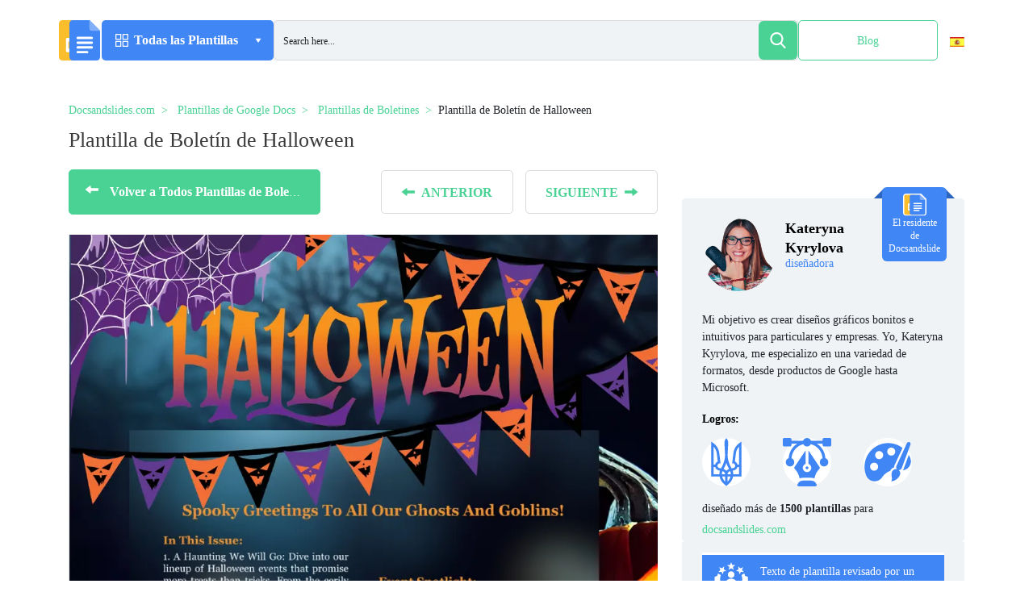

--- FILE ---
content_type: text/html; charset=UTF-8
request_url: https://docsandslides.com/es/google-docs/plantilla-de-boletin-de-halloween/
body_size: 53693
content:
<!doctype html>
<html lang="es-ES" >
<head><meta charset="UTF-8"><script>if(navigator.userAgent.match(/MSIE|Internet Explorer/i)||navigator.userAgent.match(/Trident\/7\..*?rv:11/i)){var href=document.location.href;if(!href.match(/[?&]nowprocket/)){if(href.indexOf("?")==-1){if(href.indexOf("#")==-1){document.location.href=href+"?nowprocket=1"}else{document.location.href=href.replace("#","?nowprocket=1#")}}else{if(href.indexOf("#")==-1){document.location.href=href+"&nowprocket=1"}else{document.location.href=href.replace("#","&nowprocket=1#")}}}}</script><script>class RocketLazyLoadScripts{constructor(){this.v="1.2.5.1",this.triggerEvents=["keydown","mousedown","mousemove","touchmove","touchstart","touchend","wheel"],this.userEventHandler=this._triggerListener.bind(this),this.touchStartHandler=this._onTouchStart.bind(this),this.touchMoveHandler=this._onTouchMove.bind(this),this.touchEndHandler=this._onTouchEnd.bind(this),this.clickHandler=this._onClick.bind(this),this.interceptedClicks=[],this.interceptedClickListeners=[],this._interceptClickListeners(this),window.addEventListener("pageshow",e=>{this.persisted=e.persisted,this.everythingLoaded&&this._triggerLastFunctions()}),document.addEventListener("DOMContentLoaded",()=>{this._preconnect3rdParties()}),this.delayedScripts={normal:[],async:[],defer:[]},this.trash=[],this.allJQueries=[]}_addUserInteractionListener(e){if(document.hidden){e._triggerListener();return}this.triggerEvents.forEach(t=>window.addEventListener(t,e.userEventHandler,{passive:!0})),window.addEventListener("touchstart",e.touchStartHandler,{passive:!0}),window.addEventListener("mousedown",e.touchStartHandler),document.addEventListener("visibilitychange",e.userEventHandler)}_removeUserInteractionListener(){this.triggerEvents.forEach(e=>window.removeEventListener(e,this.userEventHandler,{passive:!0})),document.removeEventListener("visibilitychange",this.userEventHandler)}_onTouchStart(e){"HTML"!==e.target.tagName&&(window.addEventListener("touchend",this.touchEndHandler),window.addEventListener("mouseup",this.touchEndHandler),window.addEventListener("touchmove",this.touchMoveHandler,{passive:!0}),window.addEventListener("mousemove",this.touchMoveHandler),e.target.addEventListener("click",this.clickHandler),this._disableOtherEventListeners(e.target,!0),this._renameDOMAttribute(e.target,"onclick","rocket-onclick"),this._pendingClickStarted())}_onTouchMove(e){window.removeEventListener("touchend",this.touchEndHandler),window.removeEventListener("mouseup",this.touchEndHandler),window.removeEventListener("touchmove",this.touchMoveHandler,{passive:!0}),window.removeEventListener("mousemove",this.touchMoveHandler),e.target.removeEventListener("click",this.clickHandler),this._disableOtherEventListeners(e.target,!1),this._renameDOMAttribute(e.target,"rocket-onclick","onclick"),this._pendingClickFinished()}_onTouchEnd(){window.removeEventListener("touchend",this.touchEndHandler),window.removeEventListener("mouseup",this.touchEndHandler),window.removeEventListener("touchmove",this.touchMoveHandler,{passive:!0}),window.removeEventListener("mousemove",this.touchMoveHandler)}_onClick(e){e.target.removeEventListener("click",this.clickHandler),this._disableOtherEventListeners(e.target,!1),this._renameDOMAttribute(e.target,"rocket-onclick","onclick"),this.interceptedClicks.push(e),e.preventDefault(),e.stopPropagation(),e.stopImmediatePropagation(),this._pendingClickFinished()}_replayClicks(){window.removeEventListener("touchstart",this.touchStartHandler,{passive:!0}),window.removeEventListener("mousedown",this.touchStartHandler),this.interceptedClicks.forEach(e=>{e.target.dispatchEvent(new MouseEvent("click",{view:e.view,bubbles:!0,cancelable:!0}))})}_interceptClickListeners(e){EventTarget.prototype.addEventListenerBase=EventTarget.prototype.addEventListener,EventTarget.prototype.addEventListener=function(t,i,r){"click"!==t||e.windowLoaded||i===e.clickHandler||e.interceptedClickListeners.push({target:this,func:i,options:r}),(this||window).addEventListenerBase(t,i,r)}}_disableOtherEventListeners(e,t){this.interceptedClickListeners.forEach(i=>{i.target===e&&(t?e.removeEventListener("click",i.func,i.options):e.addEventListener("click",i.func,i.options))}),e.parentNode!==document.documentElement&&this._disableOtherEventListeners(e.parentNode,t)}_waitForPendingClicks(){return new Promise(e=>{this._isClickPending?this._pendingClickFinished=e:e()})}_pendingClickStarted(){this._isClickPending=!0}_pendingClickFinished(){this._isClickPending=!1}_renameDOMAttribute(e,t,i){e.hasAttribute&&e.hasAttribute(t)&&(event.target.setAttribute(i,event.target.getAttribute(t)),event.target.removeAttribute(t))}_triggerListener(){this._removeUserInteractionListener(this),"loading"===document.readyState?document.addEventListener("DOMContentLoaded",this._loadEverythingNow.bind(this)):this._loadEverythingNow()}_preconnect3rdParties(){let e=[];document.querySelectorAll("script[type=rocketlazyloadscript][data-rocket-src]").forEach(t=>{let i=t.getAttribute("data-rocket-src");if(i&&0!==i.indexOf("data:")){0===i.indexOf("//")&&(i=location.protocol+i);try{let r=new URL(i).origin;r!==location.origin&&e.push({src:r,crossOrigin:t.crossOrigin||"module"===t.getAttribute("data-rocket-type")})}catch(n){}}}),e=[...new Map(e.map(e=>[JSON.stringify(e),e])).values()],this._batchInjectResourceHints(e,"preconnect")}async _loadEverythingNow(){this.lastBreath=Date.now(),this._delayEventListeners(this),this._delayJQueryReady(this),this._handleDocumentWrite(),this._registerAllDelayedScripts(),this._preloadAllScripts(),await this._loadScriptsFromList(this.delayedScripts.normal),await this._loadScriptsFromList(this.delayedScripts.defer),await this._loadScriptsFromList(this.delayedScripts.async);try{await this._triggerDOMContentLoaded(),await this._pendingWebpackRequests(this),await this._triggerWindowLoad()}catch(e){console.error(e)}window.dispatchEvent(new Event("rocket-allScriptsLoaded")),this.everythingLoaded=!0,this._waitForPendingClicks().then(()=>{this._replayClicks()}),this._emptyTrash()}_registerAllDelayedScripts(){document.querySelectorAll("script[type=rocketlazyloadscript]").forEach(e=>{e.hasAttribute("data-rocket-src")?e.hasAttribute("async")&&!1!==e.async?this.delayedScripts.async.push(e):e.hasAttribute("defer")&&!1!==e.defer||"module"===e.getAttribute("data-rocket-type")?this.delayedScripts.defer.push(e):this.delayedScripts.normal.push(e):this.delayedScripts.normal.push(e)})}async _transformScript(e){if(await this._littleBreath(),!0===e.noModule&&"noModule"in HTMLScriptElement.prototype){e.setAttribute("data-rocket-status","skipped");return}return new Promise(t=>{let i;function r(){(i||e).setAttribute("data-rocket-status","executed"),t()}try{if(navigator.userAgent.indexOf("Firefox/")>0||""===navigator.vendor)i=document.createElement("script"),[...e.attributes].forEach(e=>{let t=e.nodeName;"type"!==t&&("data-rocket-type"===t&&(t="type"),"data-rocket-src"===t&&(t="src"),i.setAttribute(t,e.nodeValue))}),e.text&&(i.text=e.text),i.hasAttribute("src")?(i.addEventListener("load",r),i.addEventListener("error",function(){i.setAttribute("data-rocket-status","failed"),t()}),setTimeout(()=>{i.isConnected||t()},1)):(i.text=e.text,r()),e.parentNode.replaceChild(i,e);else{let n=e.getAttribute("data-rocket-type"),s=e.getAttribute("data-rocket-src");n?(e.type=n,e.removeAttribute("data-rocket-type")):e.removeAttribute("type"),e.addEventListener("load",r),e.addEventListener("error",function(){e.setAttribute("data-rocket-status","failed"),t()}),s?(e.removeAttribute("data-rocket-src"),e.src=s):e.src="data:text/javascript;base64,"+window.btoa(unescape(encodeURIComponent(e.text)))}}catch(a){e.setAttribute("data-rocket-status","failed"),t()}})}async _loadScriptsFromList(e){let t=e.shift();return t&&t.isConnected?(await this._transformScript(t),this._loadScriptsFromList(e)):Promise.resolve()}_preloadAllScripts(){this._batchInjectResourceHints([...this.delayedScripts.normal,...this.delayedScripts.defer,...this.delayedScripts.async],"preload")}_batchInjectResourceHints(e,t){var i=document.createDocumentFragment();e.forEach(e=>{let r=e.getAttribute&&e.getAttribute("data-rocket-src")||e.src;if(r){let n=document.createElement("link");n.href=r,n.rel=t,"preconnect"!==t&&(n.as="script"),e.getAttribute&&"module"===e.getAttribute("data-rocket-type")&&(n.crossOrigin=!0),e.crossOrigin&&(n.crossOrigin=e.crossOrigin),e.integrity&&(n.integrity=e.integrity),i.appendChild(n),this.trash.push(n)}}),document.head.appendChild(i)}_delayEventListeners(e){let t={};function i(i,r){return t[r].eventsToRewrite.indexOf(i)>=0&&!e.everythingLoaded?"rocket-"+i:i}function r(e,r){var n;!t[n=e]&&(t[n]={originalFunctions:{add:n.addEventListener,remove:n.removeEventListener},eventsToRewrite:[]},n.addEventListener=function(){arguments[0]=i(arguments[0],n),t[n].originalFunctions.add.apply(n,arguments)},n.removeEventListener=function(){arguments[0]=i(arguments[0],n),t[n].originalFunctions.remove.apply(n,arguments)}),t[e].eventsToRewrite.push(r)}function n(t,i){let r=t[i];t[i]=null,Object.defineProperty(t,i,{get:()=>r||function(){},set(n){e.everythingLoaded?r=n:t["rocket"+i]=r=n}})}r(document,"DOMContentLoaded"),r(window,"DOMContentLoaded"),r(window,"load"),r(window,"pageshow"),r(document,"readystatechange"),n(document,"onreadystatechange"),n(window,"onload"),n(window,"onpageshow")}_delayJQueryReady(e){let t;function i(t){return e.everythingLoaded?t:t.split(" ").map(e=>"load"===e||0===e.indexOf("load.")?"rocket-jquery-load":e).join(" ")}function r(r){if(r&&r.fn&&!e.allJQueries.includes(r)){r.fn.ready=r.fn.init.prototype.ready=function(t){return e.domReadyFired?t.bind(document)(r):document.addEventListener("rocket-DOMContentLoaded",()=>t.bind(document)(r)),r([])};let n=r.fn.on;r.fn.on=r.fn.init.prototype.on=function(){return this[0]===window&&("string"==typeof arguments[0]||arguments[0]instanceof String?arguments[0]=i(arguments[0]):"object"==typeof arguments[0]&&Object.keys(arguments[0]).forEach(e=>{let t=arguments[0][e];delete arguments[0][e],arguments[0][i(e)]=t})),n.apply(this,arguments),this},e.allJQueries.push(r)}t=r}r(window.jQuery),Object.defineProperty(window,"jQuery",{get:()=>t,set(e){r(e)}})}async _pendingWebpackRequests(e){let t=document.querySelector("script[data-webpack]");async function i(){return new Promise(e=>{t.addEventListener("load",e),t.addEventListener("error",e)})}t&&(await i(),await e._requestAnimFrame(),await e._pendingWebpackRequests(e))}async _triggerDOMContentLoaded(){this.domReadyFired=!0,await this._littleBreath(),document.dispatchEvent(new Event("rocket-readystatechange")),await this._littleBreath(),document.rocketonreadystatechange&&document.rocketonreadystatechange(),await this._littleBreath(),document.dispatchEvent(new Event("rocket-DOMContentLoaded")),await this._littleBreath(),window.dispatchEvent(new Event("rocket-DOMContentLoaded"))}async _triggerWindowLoad(){await this._littleBreath(),document.dispatchEvent(new Event("rocket-readystatechange")),await this._littleBreath(),document.rocketonreadystatechange&&document.rocketonreadystatechange(),await this._littleBreath(),window.dispatchEvent(new Event("rocket-load")),await this._littleBreath(),window.rocketonload&&window.rocketonload(),await this._littleBreath(),this.allJQueries.forEach(e=>e(window).trigger("rocket-jquery-load")),await this._littleBreath();let e=new Event("rocket-pageshow");e.persisted=this.persisted,window.dispatchEvent(e),await this._littleBreath(),window.rocketonpageshow&&window.rocketonpageshow({persisted:this.persisted}),this.windowLoaded=!0}_triggerLastFunctions(){document.onreadystatechange&&document.onreadystatechange(),window.onload&&window.onload(),window.onpageshow&&window.onpageshow({persisted:this.persisted})}_handleDocumentWrite(){let e=new Map;document.write=document.writeln=function(t){let i=document.currentScript;i||console.error("WPRocket unable to document.write this: "+t);let r=document.createRange(),n=i.parentElement,s=e.get(i);void 0===s&&(s=i.nextSibling,e.set(i,s));let a=document.createDocumentFragment();r.setStart(a,0),a.appendChild(r.createContextualFragment(t)),n.insertBefore(a,s)}}async _littleBreath(){Date.now()-this.lastBreath>45&&(await this._requestAnimFrame(),this.lastBreath=Date.now())}async _requestAnimFrame(){return document.hidden?new Promise(e=>setTimeout(e)):new Promise(e=>requestAnimationFrame(e))}_emptyTrash(){this.trash.forEach(e=>e.remove())}static run(){let e=new RocketLazyLoadScripts;e._addUserInteractionListener(e)}}RocketLazyLoadScripts.run();</script>
	
	<meta name="viewport" content="width=device-width, initial-scale=1">
	<script type="rocketlazyloadscript" async data-rocket-src="https://pagead2.googlesyndication.com/pagead/js/adsbygoogle.js?client=ca-pub-5794710742571966"
	        crossorigin="anonymous"></script>
	<!-- Global site tag (gtag.js) - Google Analytics -->
	<script type="rocketlazyloadscript" data-rocket-type="text/javascript">
        function loadExternalCode() {
            var doc = document,
                script = doc.createElement('script');
            script.src = 'https://www.googletagmanager.com/gtag/js?id=UA-204337893-1';
            doc.body.appendChild(script);
        }
        setTimeout(loadExternalCode, 5000);
	</script>
	<script type="rocketlazyloadscript" defer>
        window.dataLayer = window.dataLayer || [];

        function gtag() {
            dataLayer.push(arguments);
        }

        gtag('js', new Date());
        gtag('config', 'UA-204337893-1');
	</script>
	<link rel="profile" href="https://gmpg.org/xfn/11">
	
	<link rel="preconnect" href="https://www.google.com">
	<link rel="preconnect" href="https://www.doubleclickbygoogle.com">
	<link rel="preconnect" href="https://pagead2.googlesyndication.com">
	<link rel="preload" href="https://docsandslides.com/wp-content/themes/goodocs/images/dest/logo.svg" as="image">
    <link rel="icon" href="https://docsandslides.com/wp-content/themes/goodocs/images/dest/logo.svg">



	<!-- <link rel="stylesheet" href="https://cdnjs.cloudflare.com/ajax/libs/font-awesome/6.0.0/css/all.min.css" integrity="sha512-9usAa10IRO0HhonpyAIVpjrylPvoDwiPUiKdWk5t3PyolY1cOd4DSE0Ga+ri4AuTroPR5aQvXU9xC6qOPnzFeg==" crossorigin="anonymous" referrerpolicy="no-referrer" /> -->
	<style>
		.form-control {
			display: block;
			width: 100%;
			padding: .375rem .75rem;
			font-size: 1rem;
			line-height: 1.5;
			color: #495057;
			background-color: #fff;
			background-clip: padding-box;
			border: 1px solid #ced4da;
			border-radius: .25rem;
		}

		.form-group {
			margin-bottom: 1rem;
		}

		.search-form .form-subm {
			font-size: 16px;
			right: 0;
			background: 0 0;
			border-radius: 5px;
			position: absolute;
			width: 50px;
			height: 50px;
			top: 0;
			display: flex;
			align-items: center;
			justify-content: center;
			border: none;
		}

		.main .top-block .top-search-block .search-form .form-control {
			background: #eff3f6;
			height: 50px;
			border-radius: 5px;
			border: none;
		}

		.search-form .form-subm {
			cursor: pointer;
			font-size: 16px;
			right: 0;
			background: 0 0;
			border-radius: 5px;
			position: absolute;
			width: 50px;
			height: 50px;
			top: 0;
			display: flex;
			align-items: center;
			justify-content: center;
			border: none;
		}

		.search-form .ffa-search {
			right: 0;
			background: #4ad295;
			border-radius: 5px;
			position: absolute;
			width: 50px;
			height: 50px;
			top: 0;
			display: flex;
			align-items: center;
			justify-content: center;
		}

		.search-form .ffa-search svg {
			fill: #fff;
			width: 30px;
		}

		.main .top-block .top-search-block .search-form .form-control {
			background: #eff3f6;
			height: 50px;
			border-radius: 5px;
			border: none;
		}
	</style>
	<meta name='robots' content='index, follow, max-image-preview:large, max-snippet:-1, max-video-preview:-1' />
	<style>img:is([sizes="auto" i], [sizes^="auto," i]) { contain-intrinsic-size: 3000px 1500px }</style>
	
	<!-- This site is optimized with the Yoast SEO plugin v26.2 - https://yoast.com/wordpress/plugins/seo/ -->
	<title>Gratuita Plantilla de Boletín de Halloween para Google Docs</title>
	<meta name="description" content="Obtenga una Plantilla de Boletín de Halloween gratuita en unos pocos clics. Descargue nuestras plantillas para Google Docs, edítelas e imprímalas o utilícelas en formato digital." />
	<link rel="canonical" href="https://docsandslides.com/es/google-docs/plantilla-de-boletin-de-halloween/" />
	<meta property="og:locale" content="es_ES" />
	<meta property="og:type" content="article" />
	<meta property="og:title" content="Gratuita Plantilla de Boletín de Halloween para Google Docs" />
	<meta property="og:description" content="Obtenga una Plantilla de Boletín de Halloween gratuita en unos pocos clics. Descargue nuestras plantillas para Google Docs, edítelas e imprímalas o utilícelas en formato digital." />
	<meta property="og:url" content="https://docsandslides.com/es/google-docs/plantilla-de-boletin-de-halloween/" />
	<meta property="og:site_name" content="Docs&amp;Slides" />
	<meta property="article:modified_time" content="2024-07-08T21:36:07+00:00" />
	<meta property="og:image" content="https://beta.docsandslides.com/wp-content/uploads/2024/05/Halloween-Newsletter-Template.webp" />
	<meta property="og:image:width" content="960" />
	<meta property="og:image:height" content="1356" />
	<meta property="og:image:type" content="image/webp" />
	<meta name="twitter:card" content="summary_large_image" />
	<!-- / Yoast SEO plugin. -->



<link rel="alternate" type="application/rss+xml" title="Docs&amp;Slides &raquo; Feed" href="https://docsandslides.com/es/feed/" />
<link rel="alternate" type="application/rss+xml" title="Docs&amp;Slides &raquo; Feed de los comentarios" href="https://docsandslides.com/es/comments/feed/" />
<!-- docsandslides.com is managing ads with Advanced Ads 2.0.13 – https://wpadvancedads.com/ --><!--noptimize--><script type="rocketlazyloadscript" id="docsa-ready">
			window.advanced_ads_ready=function(e,a){a=a||"complete";var d=function(e){return"interactive"===a?"loading"!==e:"complete"===e};d(document.readyState)?e():document.addEventListener("readystatechange",(function(a){d(a.target.readyState)&&e()}),{once:"interactive"===a})},window.advanced_ads_ready_queue=window.advanced_ads_ready_queue||[];		</script>
		<!--/noptimize--><style id='safe-svg-svg-icon-style-inline-css'>
.safe-svg-cover{text-align:center}.safe-svg-cover .safe-svg-inside{display:inline-block;max-width:100%}.safe-svg-cover svg{fill:currentColor;height:100%;max-height:100%;max-width:100%;width:100%}

</style>
<link rel='stylesheet' id='bootstrap-css' href='https://docsandslides.com/wp-content/themes/goodocs/css/bootstrap.min.css?ver=-1' media='all' />
<link data-minify="1" rel='stylesheet' id='main-css' href='https://docsandslides.com/wp-content/cache/background-css/docsandslides.com/wp-content/cache/min/1/wp-content/themes/goodocs/css/app.min.css?ver=1767794652&wpr_t=1769820657' media='all' />
<link rel='stylesheet' id='fancybox-css-css' href='https://docsandslides.com/wp-content/themes/goodocs/css/jquery.fancybox.min.css?ver=-2' media='all' />
<link rel='stylesheet' id='owl-css-css' href='https://docsandslides.com/wp-content/cache/background-css/docsandslides.com/wp-content/themes/goodocs/css/owl.carousel.min.css?ver=6.8.3&wpr_t=1769820657' media='all' />
<link rel='stylesheet' id='owl-theme-css-css' href='https://docsandslides.com/wp-content/themes/goodocs/css/owl.theme.default.min.css?ver=6.8.3' media='all' />
<link rel='stylesheet' id='wpml-legacy-vertical-list-0-css' href='https://docsandslides.com/wp-content/plugins/sitepress-multilingual-cms/templates/language-switchers/legacy-list-vertical/style.min.css?ver=1' media='all' />
<style id='wpml-legacy-vertical-list-0-inline-css'>
.wpml-ls-statics-shortcode_actions{background-color:#ffffff;}.wpml-ls-statics-shortcode_actions, .wpml-ls-statics-shortcode_actions .wpml-ls-sub-menu, .wpml-ls-statics-shortcode_actions a {border-color:#ffffff;}
</style>
<link data-minify="1" rel='stylesheet' id='goodocs-style-css' href='https://docsandslides.com/wp-content/cache/min/1/wp-content/themes/goodocs/style.css?ver=1767794652' media='all' />
<link data-minify="1" rel='stylesheet' id='wp-pagenavi-css' href='https://docsandslides.com/wp-content/cache/min/1/wp-content/plugins/wp-pagenavi/pagenavi-css.css?ver=1767794652' media='all' />
<script id="wpml-cookie-js-extra">
var wpml_cookies = {"wp-wpml_current_language":{"value":"es","expires":1,"path":"\/"}};
var wpml_cookies = {"wp-wpml_current_language":{"value":"es","expires":1,"path":"\/"}};
</script>
<script type="rocketlazyloadscript" data-minify="1" data-rocket-src="https://docsandslides.com/wp-content/cache/min/1/wp-content/plugins/sitepress-multilingual-cms/res/js/cookies/language-cookie.js?ver=1767794652" id="wpml-cookie-js" defer data-wp-strategy="defer"></script>
<script type="rocketlazyloadscript" data-rocket-src="https://docsandslides.com/wp-content/themes/goodocs/js/jquery.fancybox.min.js?ver=-2" id="fancybox-js-js" defer></script>
<script type="rocketlazyloadscript" data-rocket-src="https://docsandslides.com/wp-includes/js/jquery/jquery.min.js?ver=3.7.1" id="jquery-core-js" defer></script>
<script type="rocketlazyloadscript" data-rocket-src="https://docsandslides.com/wp-content/themes/goodocs/js/owl.carousel.min.js?ver=6.8.3" id="owl-js-js" defer></script>
<script type="rocketlazyloadscript" data-rocket-src="https://docsandslides.com/wp-content/themes/goodocs/js/app.min.js?ver=1769809857" id="main-js" defer></script>
<script type="rocketlazyloadscript" data-minify="1" data-rocket-src="https://docsandslides.com/wp-content/cache/min/1/wp-content/themes/goodocs/js/loadmore.js?ver=1767794652" id="true_loadmore-js" defer></script>
<link rel="https://api.w.org/" href="https://docsandslides.com/es/wp-json/" /><link rel="alternate" title="JSON" type="application/json" href="https://docsandslides.com/es/wp-json/wp/v2/google-docs/19476" /><link rel="EditURI" type="application/rsd+xml" title="RSD" href="https://docsandslides.com/xmlrpc.php?rsd" />
<meta name="generator" content="WordPress 6.8.3" />
<link rel='shortlink' href='https://docsandslides.com/es/?p=19476' />
<link rel="alternate" title="oEmbed (JSON)" type="application/json+oembed" href="https://docsandslides.com/es/wp-json/oembed/1.0/embed?url=https%3A%2F%2Fdocsandslides.com%2Fes%2Fgoogle-docs%2Fplantilla-de-boletin-de-halloween%2F" />
<link rel="alternate" title="oEmbed (XML)" type="text/xml+oembed" href="https://docsandslides.com/es/wp-json/oembed/1.0/embed?url=https%3A%2F%2Fdocsandslides.com%2Fes%2Fgoogle-docs%2Fplantilla-de-boletin-de-halloween%2F&#038;format=xml" />
<meta name="generator" content="WPML ver:4.8.4 stt:1,2;" />
<meta name="cdp-version" content="1.5.0" /><style>.recentcomments a{display:inline !important;padding:0 !important;margin:0 !important;}</style><script type="rocketlazyloadscript" async data-rocket-src="https://pagead2.googlesyndication.com/pagead/js/adsbygoogle.js?client=ca-pub-5794710742571966" crossorigin="anonymous"></script>		<style id="wp-custom-css">
			.video-section .cont .right-col {
    max-width: 733px;
    overflow: hidden;
    width: 100%;
}
#download_confirm_form{
	z-index: 9999;
	max-width: 290px;
}
body.page-template-docs-template .category_description{
	padding: 30px 30px 15px 30px;
}
.section-blog-text .section-blog-wrap{
	min-height: 400px;
}
body.page-template-docs-template .doc-blocks{
	margin-top: 0;
}
body.page-template-docs-template .template-card.doc .img-wrapper, body.page-template-docs-template .template-card.slide .img-wrapper {
    height: 307px;
}
body.page-template-docs-template .main .doc-blocks .template-card .card-header {
		background-color: unset;
    padding: 15px 0 13px;
    border: none;
}
#download_confirm_form .choose-format__question + p{
	max-width: 195px;
}
.modal-window__body .doc-blocks .template-card{
	margin-bottom: 0;
}
.catalog-page .modal-window__body .doc-blocks{
	padding-bottom: 0;
}
.modal-window__body .img-wrapper img {
    width: 100%;
    height: 100%;
    -o-object-fit: unset;
     object-fit: unset;
}
.category_description img {
    width: 100%;
    object-fit: cover;
    max-height: 350px;
		max-width: 100%;
}
.otgs-development-site-front-end{
	display: none !important;
}
.section-blog-text h2, .tutorials h3, .education-community h3, .top-companies h3, .video-section .cont .left-col h3 {
    font-size: 28px;
    font-weight: 600;
    margin-bottom: 11px;
    line-height: 30px;
}
.expert {
    padding: 15px 25px 15px;
}
.bottom-author_block p:last-of-type{
	line-height: 26px;
}
.bottom-author_block p:not(.bottom-author_block p:last-of-type){
	font-size: 14px;
	font-weight: 400;
	line-height: 26px;
	text-align: justify;
	color: rgba(0, 0, 0, 1);
}
.expert + .author_block_content .bottom-author_block p{
	font-size: 14px;
	font-weight: 400;
	line-height: 26px;
	text-align: justify;
	color: rgba(0, 0, 0, 1);
}
.main-header h1{
	text-transform: capitalize;
}
.templates-count + .row{
	width: 100%;
}
.lang-switcher img{
	width: 18px;
	object-fit: cover;
	height: 12px;
}
.page-id-945 .attr-popup{
    display: none;
}
.asp_w_container_1{
    height: 100% !important;
}
#ajaxsearchpro1_1, #ajaxsearchpro1_2, div.asp_m.asp_m_1{
    height: 100% !important;
}
#ajaxsearchpro1_1 .probox, #ajaxsearchpro1_2 .probox, div.asp_m.asp_m_1 .probox{
    height: 96% !important;
}
#ajaxsearchpro1_1 .probox .proinput input.orig, #ajaxsearchpro1_2 .probox .proinput input.orig, div.asp_m.asp_m_1 .probox .proinput input.orig{
    height: 100% !important;
}
#ajaxsearchpro1_1 .probox .promagnifier, #ajaxsearchpro1_2 .probox .promagnifier, div.asp_m.asp_m_1 .probox .promagnifier{
    height: 100% !important;
    width: 48px !important;
    display: flex;
    justify-content: center;
    align-items: center;
}
#ajaxsearchpro1_1 .probox .proinput input.autocomplete, #ajaxsearchpro1_2 .probox .proinput input.autocomplete, div.asp_m.asp_m_1 .probox .proinput input.autocomplete{
    top: -7px;
}
.form-control {
			display: block;
			width: 100%;
			padding: .375rem .75rem;
			font-size: 1rem;
			line-height: 1.5;
			color: #495057;
			background-color: #fff;
			background-clip: padding-box;
			border: 1px solid #ced4da;
			border-radius: .25rem;
		}

		.form-group {
			margin-bottom: 1rem;
		}

		.search-form .form-subm {
			font-size: 16px;
			right: 0;
			background: 0 0;
			border-radius: 5px;
			position: absolute;
			width: 50px;
			height: 50px;
			top: 0;
			display: flex;
			align-items: center;
			justify-content: center;
			border: none;
		}

		.main .top-block .top-search-block .search-form .form-control {
			background: #eff3f6;
			height: 50px;
			border-radius: 5px;
			border: none;
		}

		.search-form .form-subm {
			cursor: pointer;
			font-size: 16px;
			right: 0;
			background: 0 0;
			border-radius: 5px;
			position: absolute;
			width: 50px;
			height: 50px;
			top: 0;
			display: flex;
			align-items: center;
			justify-content: center;
			border: none;
		}

		.search-form .ffa-search {
			right: 0;
			background: #4ad295;
			border-radius: 5px;
			position: absolute;
			width: 50px;
			height: 50px;
			top: 0;
			display: flex;
			align-items: center;
			justify-content: center;
		}

		.search-form .ffa-search svg {
			fill: #fff;
			width: 30px;
		}

		.main .top-block .top-search-block .search-form .form-control {
			background: #eff3f6;
			height: 50px;
			border-radius: 5px;
			border: none;
		}
.lang-switcher {
    padding: 15px;
    height: 100%;
    transition: all .3s ease;
    border-radius: 5px;
    position: relative;
}
.lang-switcher ul {
    opacity: 0;
    transition: all .3s ease;
    list-style-type: none;
    width: 89px;
    background-color: #fff;
    border-radius: 5px;
    position: absolute;
    left: -38px;
    box-shadow: 2px 4px 14px 0px #E6E8E9B8;
    padding: 7px 0;
}
.lang-switcher ul li{
    padding: 0 18px;
    transition: all .3s ease;
}
.lang-switcher ul li:hover{
    background-color: #EEF2F5;
}
.lang-switcher ul li a{
    font-family: "Roboto";
    font-size: 14px;
    font-weight: 400;
    line-height: 36px;
    letter-spacing: 0em;
    text-align: left;
    text-decoration: none;
    color: #000;
}
.lang-switcher:hover ul{
    opacity: 1;
}
.lang-switcher:hover{
    background-color: #EFF3F6;
    cursor: pointer;
}
#ajaxsearchpro1_1 .probox{
    border-radius: 6px !important;
}
#ajaxsearchpro1_1 .probox .promagnifier{
    border-radius: 6px !important;
}
.single-post .attr-popup{
	display: none;
}
.team-member-photo img, .team-member-left img:not(.team-member-left .steam-socials img){
	    vertical-align: middle;
    border-style: none;
    width: 170px;
    height: 170px;
    border-radius: 50%;
    object-fit: cover;
}
.section-blog-wrap .col-md-6{
	padding-left: 0;
	padding-right: 0;
}
.section-blog-wrap .col-md-6 p{
	font-size: 14px;
	font-weight: 400;
	line-height: 24px;
	text-align: left;
}
.main .doc-blocks .template-card {
    min-height: 560px;
}
.card-desc p{
	margin-bottom: 0;
}
.proclose{
	display: none !important;
}
.section-blog-wrap .img-wrap{
	width: 100%;
	height: 100%;
}
.section-blog-wrap .img-wrap *{
	width: 100%;
	height: 100%;
}
.btn-{
	    background-color: #fff;
    border: 1px solid #4086f4;
    color: #3b3b3b;
}
.btn-:hover{
	background-color: #4086f4;
	color: #fff;
}
#ajaxsearchpro1_1 .probox .proloading, #ajaxsearchpro1_2 .probox .proloading, div.asp_m.asp_m_1 .probox .proloading{
	align-self: center;
}
.contents{
    border-radius: 15px;
    background-color: #eff3f645;
    padding: 18px 25px;
    max-width: 670px;}

.table {
	width: 100%;
	margin-bottom: 20px;
	border: 1px solid #dddddd;
	border-collapse: collapse; 
}
.table th {
	font-weight: bold;
	padding: 5px;
	background: #efefef;
	border: 1px solid #dddddd;
}
.table td {
	border: 1px solid #dddddd;
	padding: 5px;
}
.main-article__date {
	margin: 0
}
.secondary-article__info {
	margin-left: 0
}

.menu-block .menu .menu-a .img-wrapper {
	width: 30px;
}
.dropdown-item {
	padding: 10px 12px!important;
}
iframe {
	max-width: 100%
}
.header .center-block .menu-block .menu > a .arr1 {
	margin-left: 3px;
}
.element-animation {
	margin: 10px auto 10px!important;
}



.blog-text p > img {
	max-width: 100%;
  height: auto;
  object-fit: contain;
}
.section-blog-text .section-blog-wrap {
    min-height: 350px;
}
#modal-successform{
	top: 115%;
	box-shadow: 0px 0px 100px #00000075;
}
@media all and (max-width: 1680px) and (max-height: 750px){
		#modal-successform {
    top: unset;
			bottom: -120%;
    box-shadow: 0px 0px 100px #00000075;
}
}
@media all and (max-width: 1367px){
	#modal-successform {
    top: 130%;
    box-shadow: 0px 0px 100px #00000075;
}
}
@media all and (max-width: 600px){
	body.archive .category_description {
    padding: 30px 0px 15px 0px;
}
	.category_description img{
		object-fit: contain;
	}
	.lang-switcher{
		display: none;
	}
	#modal-successform {
    top: unset;
		bottom: -320%;
    box-shadow: 0px 0px 100px #00000075;
    transform: translate(-50%, 0);
}
	body{
		overflow-x: hidden;
	}
	.section-blog-wrap .col-md-6 {
    padding-left: 15px;
    padding-right: 15px;
}
	.row{
		margin-left: 0;
		margin-right: 0;
	}
	.header__inner {
    display: flex;
    gap: 10px;
    align-items: center;
    height: 50px;
    width: 100%;
}
	.main .doc-blocks .template-card{
		min-height: 500px;
		margin-bottom: 20px;
	}
	.adsbygoogle *{
		width: 100%;
	}
	#download_confirm_form > p:not(:last-child){
		max-width: unset;
	}
	.card-licence{
		margin-bottom: 25px;
	}
}




		</style>
		<noscript><style id="rocket-lazyload-nojs-css">.rll-youtube-player, [data-lazy-src]{display:none !important;}</style></noscript>		<link data-minify="1" rel="stylesheet" id="asp-basic" href="https://docsandslides.com/wp-content/cache/min/1/wp-content/cache/asp/style.basic-ho-is-po-no-da-se-co-au-ga-se-is.css?ver=1767794652" media="all" /><style id='asp-instance-1'>div[id*='ajaxsearchpro1_'] div.asp_loader,div[id*='ajaxsearchpro1_'] div.asp_loader *{box-sizing:border-box !important;margin:0;padding:0;box-shadow:none}div[id*='ajaxsearchpro1_'] div.asp_loader{box-sizing:border-box;display:flex;flex:0 1 auto;flex-direction:column;flex-grow:0;flex-shrink:0;flex-basis:28px;max-width:100%;max-height:100%;align-items:center;justify-content:center}div[id*='ajaxsearchpro1_'] div.asp_loader-inner{width:100%;margin:0 auto;text-align:center;height:100%}@-webkit-keyframes rotate-simple{0%{-webkit-transform:rotate(0deg);transform:rotate(0deg)}50%{-webkit-transform:rotate(180deg);transform:rotate(180deg)}100%{-webkit-transform:rotate(360deg);transform:rotate(360deg)}}@keyframes rotate-simple{0%{-webkit-transform:rotate(0deg);transform:rotate(0deg)}50%{-webkit-transform:rotate(180deg);transform:rotate(180deg)}100%{-webkit-transform:rotate(360deg);transform:rotate(360deg)}}div[id*='ajaxsearchpro1_'] div.asp_simple-circle{margin:0;height:100%;width:100%;animation:rotate-simple 0.8s infinite linear;-webkit-animation:rotate-simple 0.8s infinite linear;border:4px solid rgb(255,255,255);border-right-color:transparent;border-radius:50%;box-sizing:border-box}div[id*='ajaxsearchprores1_'] .asp_res_loader div.asp_loader,div[id*='ajaxsearchprores1_'] .asp_res_loader div.asp_loader *{box-sizing:border-box !important;margin:0;padding:0;box-shadow:none}div[id*='ajaxsearchprores1_'] .asp_res_loader div.asp_loader{box-sizing:border-box;display:flex;flex:0 1 auto;flex-direction:column;flex-grow:0;flex-shrink:0;flex-basis:28px;max-width:100%;max-height:100%;align-items:center;justify-content:center}div[id*='ajaxsearchprores1_'] .asp_res_loader div.asp_loader-inner{width:100%;margin:0 auto;text-align:center;height:100%}@-webkit-keyframes rotate-simple{0%{-webkit-transform:rotate(0deg);transform:rotate(0deg)}50%{-webkit-transform:rotate(180deg);transform:rotate(180deg)}100%{-webkit-transform:rotate(360deg);transform:rotate(360deg)}}@keyframes rotate-simple{0%{-webkit-transform:rotate(0deg);transform:rotate(0deg)}50%{-webkit-transform:rotate(180deg);transform:rotate(180deg)}100%{-webkit-transform:rotate(360deg);transform:rotate(360deg)}}div[id*='ajaxsearchprores1_'] .asp_res_loader div.asp_simple-circle{margin:0;height:100%;width:100%;animation:rotate-simple 0.8s infinite linear;-webkit-animation:rotate-simple 0.8s infinite linear;border:4px solid rgb(255,255,255);border-right-color:transparent;border-radius:50%;box-sizing:border-box}#ajaxsearchpro1_1 div.asp_loader,#ajaxsearchpro1_2 div.asp_loader,#ajaxsearchpro1_1 div.asp_loader *,#ajaxsearchpro1_2 div.asp_loader *{box-sizing:border-box !important;margin:0;padding:0;box-shadow:none}#ajaxsearchpro1_1 div.asp_loader,#ajaxsearchpro1_2 div.asp_loader{box-sizing:border-box;display:flex;flex:0 1 auto;flex-direction:column;flex-grow:0;flex-shrink:0;flex-basis:28px;max-width:100%;max-height:100%;align-items:center;justify-content:center}#ajaxsearchpro1_1 div.asp_loader-inner,#ajaxsearchpro1_2 div.asp_loader-inner{width:100%;margin:0 auto;text-align:center;height:100%}@-webkit-keyframes rotate-simple{0%{-webkit-transform:rotate(0deg);transform:rotate(0deg)}50%{-webkit-transform:rotate(180deg);transform:rotate(180deg)}100%{-webkit-transform:rotate(360deg);transform:rotate(360deg)}}@keyframes rotate-simple{0%{-webkit-transform:rotate(0deg);transform:rotate(0deg)}50%{-webkit-transform:rotate(180deg);transform:rotate(180deg)}100%{-webkit-transform:rotate(360deg);transform:rotate(360deg)}}#ajaxsearchpro1_1 div.asp_simple-circle,#ajaxsearchpro1_2 div.asp_simple-circle{margin:0;height:100%;width:100%;animation:rotate-simple 0.8s infinite linear;-webkit-animation:rotate-simple 0.8s infinite linear;border:4px solid rgb(255,255,255);border-right-color:transparent;border-radius:50%;box-sizing:border-box}@-webkit-keyframes asp_an_fadeInDown{0%{opacity:0;-webkit-transform:translateY(-20px)}100%{opacity:1;-webkit-transform:translateY(0)}}@keyframes asp_an_fadeInDown{0%{opacity:0;transform:translateY(-20px)}100%{opacity:1;transform:translateY(0)}}.asp_an_fadeInDown{-webkit-animation-name:asp_an_fadeInDown;animation-name:asp_an_fadeInDown}div.asp_r.asp_r_1,div.asp_r.asp_r_1 *,div.asp_m.asp_m_1,div.asp_m.asp_m_1 *,div.asp_s.asp_s_1,div.asp_s.asp_s_1 *{-webkit-box-sizing:content-box;-moz-box-sizing:content-box;-ms-box-sizing:content-box;-o-box-sizing:content-box;box-sizing:content-box;border:0;border-radius:0;text-transform:none;text-shadow:none;box-shadow:none;text-decoration:none;text-align:left;letter-spacing:normal}div.asp_r.asp_r_1,div.asp_m.asp_m_1,div.asp_s.asp_s_1{-webkit-box-sizing:border-box;-moz-box-sizing:border-box;-ms-box-sizing:border-box;-o-box-sizing:border-box;box-sizing:border-box}div.asp_r.asp_r_1,div.asp_r.asp_r_1 *,div.asp_m.asp_m_1,div.asp_m.asp_m_1 *,div.asp_s.asp_s_1,div.asp_s.asp_s_1 *{padding:0;margin:0}.wpdreams_clear{clear:both}.asp_w_container_1{width:100%}#ajaxsearchpro1_1,#ajaxsearchpro1_2,div.asp_m.asp_m_1{width:100%;height:auto;max-height:none;border-radius:5px;background:#d1eaff;margin-top:0;margin-bottom:0;background-image:-moz-radial-gradient(center,ellipse cover,rgba(239,243,246,1),rgba(239,243,246,1));background-image:-webkit-gradient(radial,center center,0px,center center,100%,rgba(239,243,246,1),rgba(239,243,246,1));background-image:-webkit-radial-gradient(center,ellipse cover,rgba(239,243,246,1),rgba(239,243,246,1));background-image:-o-radial-gradient(center,ellipse cover,rgba(239,243,246,1),rgba(239,243,246,1));background-image:-ms-radial-gradient(center,ellipse cover,rgba(239,243,246,1),rgba(239,243,246,1));background-image:radial-gradient(ellipse at center,rgba(239,243,246,1),rgba(239,243,246,1));overflow:hidden;border:1px none rgb(217,217,217);border-radius:0;box-shadow:none}#ajaxsearchpro1_1 .probox,#ajaxsearchpro1_2 .probox,div.asp_m.asp_m_1 .probox{margin:0;height:34px;background:transparent;border:1px solid rgb(217,217,217);border-radius:0;box-shadow:none}p[id*=asp-try-1]{color:rgb(85,85,85) !important;display:block}div.asp_main_container+[id*=asp-try-1]{width:100%}p[id*=asp-try-1] a{color:rgb(255,181,86) !important}p[id*=asp-try-1] a:after{color:rgb(85,85,85) !important;display:inline;content:','}p[id*=asp-try-1] a:last-child:after{display:none}#ajaxsearchpro1_1 .probox .proinput,#ajaxsearchpro1_2 .probox .proinput,div.asp_m.asp_m_1 .probox .proinput{font-weight:normal;font-family:inherit;color:rgba(0,0,0,1);font-size:12px;line-height:15px;text-shadow:none;line-height:normal;flex-grow:1;order:5;-webkit-flex-grow:1;-webkit-order:5}#ajaxsearchpro1_1 .probox .proinput input.orig,#ajaxsearchpro1_2 .probox .proinput input.orig,div.asp_m.asp_m_1 .probox .proinput input.orig{font-weight:normal;font-family:inherit;color:rgba(0,0,0,1);font-size:12px;line-height:15px;text-shadow:none;line-height:normal;border:0;box-shadow:none;height:34px;position:relative;z-index:2;padding:0 !important;padding-top:2px !important;margin:-1px 0 0 -4px !important;width:100%;background:transparent !important}#ajaxsearchpro1_1 .probox .proinput input.autocomplete,#ajaxsearchpro1_2 .probox .proinput input.autocomplete,div.asp_m.asp_m_1 .probox .proinput input.autocomplete{font-weight:normal;font-family:inherit;color:rgba(0,0,0,1);font-size:12px;line-height:15px;text-shadow:none;line-height:normal;opacity:0.25;height:34px;display:block;position:relative;z-index:1;padding:0 !important;margin:-1px 0 0 -4px !important;margin-top:-34px !important;width:100%;background:transparent !important}.rtl #ajaxsearchpro1_1 .probox .proinput input.orig,.rtl #ajaxsearchpro1_2 .probox .proinput input.orig,.rtl #ajaxsearchpro1_1 .probox .proinput input.autocomplete,.rtl #ajaxsearchpro1_2 .probox .proinput input.autocomplete,.rtl div.asp_m.asp_m_1 .probox .proinput input.orig,.rtl div.asp_m.asp_m_1 .probox .proinput input.autocomplete{font-weight:normal;font-family:inherit;color:rgba(0,0,0,1);font-size:12px;line-height:15px;text-shadow:none;line-height:normal;direction:rtl;text-align:right}.rtl #ajaxsearchpro1_1 .probox .proinput,.rtl #ajaxsearchpro1_2 .probox .proinput,.rtl div.asp_m.asp_m_1 .probox .proinput{margin-right:2px}.rtl #ajaxsearchpro1_1 .probox .proloading,.rtl #ajaxsearchpro1_1 .probox .proclose,.rtl #ajaxsearchpro1_2 .probox .proloading,.rtl #ajaxsearchpro1_2 .probox .proclose,.rtl div.asp_m.asp_m_1 .probox .proloading,.rtl div.asp_m.asp_m_1 .probox .proclose{order:3}div.asp_m.asp_m_1 .probox .proinput input.orig::-webkit-input-placeholder{font-weight:normal;font-family:inherit;color:rgba(0,0,0,1);font-size:12px;text-shadow:none;opacity:0.85}div.asp_m.asp_m_1 .probox .proinput input.orig::-moz-placeholder{font-weight:normal;font-family:inherit;color:rgba(0,0,0,1);font-size:12px;text-shadow:none;opacity:0.85}div.asp_m.asp_m_1 .probox .proinput input.orig:-ms-input-placeholder{font-weight:normal;font-family:inherit;color:rgba(0,0,0,1);font-size:12px;text-shadow:none;opacity:0.85}div.asp_m.asp_m_1 .probox .proinput input.orig:-moz-placeholder{font-weight:normal;font-family:inherit;color:rgba(0,0,0,1);font-size:12px;text-shadow:none;opacity:0.85;line-height:normal !important}#ajaxsearchpro1_1 .probox .proinput input.autocomplete,#ajaxsearchpro1_2 .probox .proinput input.autocomplete,div.asp_m.asp_m_1 .probox .proinput input.autocomplete{font-weight:normal;font-family:inherit;color:rgba(0,0,0,1);font-size:12px;line-height:15px;text-shadow:none;line-height:normal;border:0;box-shadow:none}#ajaxsearchpro1_1 .probox .proloading,#ajaxsearchpro1_1 .probox .proclose,#ajaxsearchpro1_1 .probox .promagnifier,#ajaxsearchpro1_1 .probox .prosettings,#ajaxsearchpro1_2 .probox .proloading,#ajaxsearchpro1_2 .probox .proclose,#ajaxsearchpro1_2 .probox .promagnifier,#ajaxsearchpro1_2 .probox .prosettings,div.asp_m.asp_m_1 .probox .proloading,div.asp_m.asp_m_1 .probox .proclose,div.asp_m.asp_m_1 .probox .promagnifier,div.asp_m.asp_m_1 .probox .prosettings{width:34px;height:34px;flex:0 0 34px;flex-grow:0;order:7;-webkit-flex:0 0 34px;-webkit-flex-grow:0;-webkit-order:7}#ajaxsearchpro1_1 .probox .proclose svg,#ajaxsearchpro1_2 .probox .proclose svg,div.asp_m.asp_m_1 .probox .proclose svg{fill:rgb(254,254,254);background:rgb(51,51,51);box-shadow:0 0 0 2px rgba(255,255,255,0.9)}#ajaxsearchpro1_1 .probox .proloading,#ajaxsearchpro1_2 .probox .proloading,div.asp_m.asp_m_1 .probox .proloading{width:34px;height:34px;min-width:34px;min-height:34px;max-width:34px;max-height:34px}#ajaxsearchpro1_1 .probox .proloading .asp_loader,#ajaxsearchpro1_2 .probox .proloading .asp_loader,div.asp_m.asp_m_1 .probox .proloading .asp_loader{width:30px;height:30px;min-width:30px;min-height:30px;max-width:30px;max-height:30px}#ajaxsearchpro1_1 .probox .promagnifier,#ajaxsearchpro1_2 .probox .promagnifier,div.asp_m.asp_m_1 .probox .promagnifier{width:auto;height:34px;flex:0 0 auto;order:7;-webkit-flex:0 0 auto;-webkit-order:7}div.asp_m.asp_m_1 .probox .promagnifier:focus-visible{outline:black outset}#ajaxsearchpro1_1 .probox .promagnifier .innericon,#ajaxsearchpro1_2 .probox .promagnifier .innericon,div.asp_m.asp_m_1 .probox .promagnifier .innericon{display:block;width:34px;height:34px;float:right}#ajaxsearchpro1_1 .probox .promagnifier .asp_text_button,#ajaxsearchpro1_2 .probox .promagnifier .asp_text_button,div.asp_m.asp_m_1 .probox .promagnifier .asp_text_button{display:block;width:auto;height:34px;float:right;margin:0;padding:0 10px 0 2px;font-weight:normal;font-family:"Open Sans";color:rgba(51,51,51,1);font-size:15px;line-height:normal;text-shadow:none;line-height:34px}#ajaxsearchpro1_1 .probox .promagnifier .innericon svg,#ajaxsearchpro1_2 .probox .promagnifier .innericon svg,div.asp_m.asp_m_1 .probox .promagnifier .innericon svg{fill:rgb(255,255,255)}#ajaxsearchpro1_1 .probox .prosettings .innericon svg,#ajaxsearchpro1_2 .probox .prosettings .innericon svg,div.asp_m.asp_m_1 .probox .prosettings .innericon svg{fill:rgb(255,255,255)}#ajaxsearchpro1_1 .probox .promagnifier,#ajaxsearchpro1_2 .probox .promagnifier,div.asp_m.asp_m_1 .probox .promagnifier{width:34px;height:34px;background-image:-webkit-linear-gradient(180deg,rgba(74,210,149,1),rgba(74,210,149,1));background-image:-moz-linear-gradient(180deg,rgba(74,210,149,1),rgba(74,210,149,1));background-image:-o-linear-gradient(180deg,rgba(74,210,149,1),rgba(74,210,149,1));background-image:-ms-linear-gradient(180deg,rgba(74,210,149,1) 0,rgba(74,210,149,1) 100%);background-image:linear-gradient(180deg,rgba(74,210,149,1),rgba(74,210,149,1));background-position:center center;background-repeat:no-repeat;order:11;-webkit-order:11;float:right;border:0 solid rgb(0,0,0);border-radius:0;box-shadow:0 0 0 0 rgba(255,255,255,0.61);cursor:pointer;background-size:100% 100%;background-position:center center;background-repeat:no-repeat;cursor:pointer}#ajaxsearchpro1_1 .probox .promagnifier .innericon,#ajaxsearchpro1_2 .probox .promagnifier .innericon,div.asp_m.asp_m_1 .probox .promagnifier .innericon{background-image:var(--wpr-bg-85719948-9e23-4144-b941-03c226f6798e)}#ajaxsearchpro1_1 .probox .prosettings,#ajaxsearchpro1_2 .probox .prosettings,div.asp_m.asp_m_1 .probox .prosettings{width:34px;height:34px;background-image:-webkit-linear-gradient(185deg,rgba(74,210,149,1),rgba(74,210,149,1));background-image:-moz-linear-gradient(185deg,rgba(74,210,149,1),rgba(74,210,149,1));background-image:-o-linear-gradient(185deg,rgba(74,210,149,1),rgba(74,210,149,1));background-image:-ms-linear-gradient(185deg,rgba(74,210,149,1) 0,rgba(74,210,149,1) 100%);background-image:linear-gradient(185deg,rgba(74,210,149,1),rgba(74,210,149,1));background-position:center center;background-repeat:no-repeat;order:10;-webkit-order:10;float:right;border:0 solid rgb(104,174,199);border-radius:0;box-shadow:0 0 0 0 rgba(255,255,255,0.63);cursor:pointer;background-size:100% 100%;align-self:flex-end}#ajaxsearchprores1_1,#ajaxsearchprores1_2,div.asp_r.asp_r_1{position:absolute;z-index:11000;width:auto;margin:12px 0 0 0}#ajaxsearchprores1_1 .asp_nores,#ajaxsearchprores1_2 .asp_nores,div.asp_r.asp_r_1 .asp_nores{border:0 solid rgb(0,0,0);border-radius:0;box-shadow:0 5px 5px -5px #dfdfdf;padding:6px 12px 6px 12px;margin:0;font-weight:normal;font-family:inherit;color:rgba(74,74,74,1);font-size:1rem;line-height:1.2rem;text-shadow:none;font-weight:normal;background:rgb(255,255,255)}#ajaxsearchprores1_1 .asp_nores .asp_nores_kw_suggestions,#ajaxsearchprores1_2 .asp_nores .asp_nores_kw_suggestions,div.asp_r.asp_r_1 .asp_nores .asp_nores_kw_suggestions{color:rgba(0,0,0,1);font-weight:normal}#ajaxsearchprores1_1 .asp_nores .asp_keyword,#ajaxsearchprores1_2 .asp_nores .asp_keyword,div.asp_r.asp_r_1 .asp_nores .asp_keyword{padding:0 8px 0 0;cursor:pointer;color:rgba(20,84,169,1);font-weight:bold}#ajaxsearchprores1_1 .asp_results_top,#ajaxsearchprores1_2 .asp_results_top,div.asp_r.asp_r_1 .asp_results_top{background:rgb(255,255,255);border:1px none rgb(81,81,81);border-radius:0;padding:6px 12px 6px 12px;margin:0;text-align:center;font-weight:normal;font-family:"Open Sans";color:rgb(74,74,74);font-size:13px;line-height:16px;text-shadow:none}#ajaxsearchprores1_1 .results .item,#ajaxsearchprores1_2 .results .item,div.asp_r.asp_r_1 .results .item{height:auto;background:rgb(255,255,255)}#ajaxsearchprores1_1 .results .item.hovered,#ajaxsearchprores1_2 .results .item.hovered,div.asp_r.asp_r_1 .results .item.hovered{background-image:-moz-radial-gradient(center,ellipse cover,rgb(245,245,245),rgb(245,245,245));background-image:-webkit-gradient(radial,center center,0px,center center,100%,rgb(245,245,245),rgb(245,245,245));background-image:-webkit-radial-gradient(center,ellipse cover,rgb(245,245,245),rgb(245,245,245));background-image:-o-radial-gradient(center,ellipse cover,rgb(245,245,245),rgb(245,245,245));background-image:-ms-radial-gradient(center,ellipse cover,rgb(245,245,245),rgb(245,245,245));background-image:radial-gradient(ellipse at center,rgb(245,245,245),rgb(245,245,245))}#ajaxsearchprores1_1 .results .item .asp_image,#ajaxsearchprores1_2 .results .item .asp_image,div.asp_r.asp_r_1 .results .item .asp_image{background-size:cover;background-repeat:no-repeat}#ajaxsearchprores1_1 .results .item .asp_item_overlay_img,#ajaxsearchprores1_2 .results .item .asp_item_overlay_img,div.asp_r.asp_r_1 .results .item .asp_item_overlay_img{background-size:cover;background-repeat:no-repeat}#ajaxsearchprores1_1 .results .item .asp_content,#ajaxsearchprores1_2 .results .item .asp_content,div.asp_r.asp_r_1 .results .item .asp_content{overflow:hidden;background:transparent;margin:0;padding:0 10px}#ajaxsearchprores1_1 .results .item .asp_content h3,#ajaxsearchprores1_2 .results .item .asp_content h3,div.asp_r.asp_r_1 .results .item .asp_content h3{margin:0;padding:0;display:inline-block;line-height:inherit;font-weight:bold;font-family:"Open Sans";color:rgba(20,84,169,1);font-size:14px;line-height:20px;text-shadow:none}#ajaxsearchprores1_1 .results .item .asp_content h3 a,#ajaxsearchprores1_2 .results .item .asp_content h3 a,div.asp_r.asp_r_1 .results .item .asp_content h3 a{margin:0;padding:0;line-height:inherit;display:block;font-weight:bold;font-family:"Open Sans";color:rgba(20,84,169,1);font-size:14px;line-height:20px;text-shadow:none}#ajaxsearchprores1_1 .results .item .asp_content h3 a:hover,#ajaxsearchprores1_2 .results .item .asp_content h3 a:hover,div.asp_r.asp_r_1 .results .item .asp_content h3 a:hover{font-weight:bold;font-family:"Open Sans";color:rgba(20,84,169,1);font-size:14px;line-height:20px;text-shadow:none}#ajaxsearchprores1_1 .results .item div.etc,#ajaxsearchprores1_2 .results .item div.etc,div.asp_r.asp_r_1 .results .item div.etc{padding:0;font-size:13px;line-height:1.3em;margin-bottom:6px}#ajaxsearchprores1_1 .results .item .etc .asp_author,#ajaxsearchprores1_2 .results .item .etc .asp_author,div.asp_r.asp_r_1 .results .item .etc .asp_author{padding:0;font-weight:bold;font-family:"Open Sans";color:rgba(161,161,161,1);font-size:12px;line-height:13px;text-shadow:none}#ajaxsearchprores1_1 .results .item .etc .asp_date,#ajaxsearchprores1_2 .results .item .etc .asp_date,div.asp_r.asp_r_1 .results .item .etc .asp_date{margin:0 0 0 10px;padding:0;font-weight:normal;font-family:"Open Sans";color:rgba(173,173,173,1);font-size:12px;line-height:15px;text-shadow:none}#ajaxsearchprores1_1 .results .item div.asp_content,#ajaxsearchprores1_2 .results .item div.asp_content,div.asp_r.asp_r_1 .results .item div.asp_content{margin:0;padding:0;font-weight:normal;font-family:"Open Sans";color:rgba(74,74,74,1);font-size:13px;line-height:13px;text-shadow:none}#ajaxsearchprores1_1 span.highlighted,#ajaxsearchprores1_2 span.highlighted,div.asp_r.asp_r_1 span.highlighted{font-weight:bold;color:rgba(217,49,43,1);background-color:rgba(238,238,238,1)}#ajaxsearchprores1_1 p.showmore,#ajaxsearchprores1_2 p.showmore,div.asp_r.asp_r_1 p.showmore{text-align:center;font-weight:normal;font-family:"Open Sans";color:rgba(5,94,148,1);font-size:12px;line-height:15px;text-shadow:none}#ajaxsearchprores1_1 p.showmore a,#ajaxsearchprores1_2 p.showmore a,div.asp_r.asp_r_1 p.showmore a{font-weight:normal;font-family:"Open Sans";color:rgba(5,94,148,1);font-size:12px;line-height:15px;text-shadow:none;padding:10px 5px;margin:0 auto;background:rgba(255,255,255,1);display:block;text-align:center}#ajaxsearchprores1_1 .asp_res_loader,#ajaxsearchprores1_2 .asp_res_loader,div.asp_r.asp_r_1 .asp_res_loader{background:rgb(255,255,255);height:200px;padding:10px}#ajaxsearchprores1_1.isotopic .asp_res_loader,#ajaxsearchprores1_2.isotopic .asp_res_loader,div.asp_r.asp_r_1.isotopic .asp_res_loader{background:rgba(255,255,255,0);}#ajaxsearchprores1_1 .asp_res_loader .asp_loader,#ajaxsearchprores1_2 .asp_res_loader .asp_loader,div.asp_r.asp_r_1 .asp_res_loader .asp_loader{height:200px;width:200px;margin:0 auto}div.asp_s.asp_s_1.searchsettings,div.asp_s.asp_s_1.searchsettings,div.asp_s.asp_s_1.searchsettings{direction:ltr;padding:0;background-image:-webkit-linear-gradient(185deg,rgba(255,255,255,1),rgba(255,255,255,1));background-image:-moz-linear-gradient(185deg,rgba(255,255,255,1),rgba(255,255,255,1));background-image:-o-linear-gradient(185deg,rgba(255,255,255,1),rgba(255,255,255,1));background-image:-ms-linear-gradient(185deg,rgba(255,255,255,1) 0,rgba(255,255,255,1) 100%);background-image:linear-gradient(185deg,rgba(255,255,255,1),rgba(255,255,255,1));box-shadow:none;;max-width:208px;z-index:2}div.asp_s.asp_s_1.searchsettings.asp_s,div.asp_s.asp_s_1.searchsettings.asp_s,div.asp_s.asp_s_1.searchsettings.asp_s{z-index:11001}#ajaxsearchprobsettings1_1.searchsettings,#ajaxsearchprobsettings1_2.searchsettings,div.asp_sb.asp_sb_1.searchsettings{max-width:none}div.asp_s.asp_s_1.searchsettings form,div.asp_s.asp_s_1.searchsettings form,div.asp_s.asp_s_1.searchsettings form{display:flex}div.asp_sb.asp_sb_1.searchsettings form,div.asp_sb.asp_sb_1.searchsettings form,div.asp_sb.asp_sb_1.searchsettings form{display:flex}#ajaxsearchprosettings1_1.searchsettings div.asp_option_label,#ajaxsearchprosettings1_2.searchsettings div.asp_option_label,#ajaxsearchprosettings1_1.searchsettings .asp_label,#ajaxsearchprosettings1_2.searchsettings .asp_label,div.asp_s.asp_s_1.searchsettings div.asp_option_label,div.asp_s.asp_s_1.searchsettings .asp_label{font-weight:bold;font-family:inherit;color:rgb(255,255,255);font-size:12px;line-height:15px;text-shadow:none}#ajaxsearchprosettings1_1.searchsettings .asp_option_inner .asp_option_checkbox,#ajaxsearchprosettings1_2.searchsettings .asp_option_inner .asp_option_checkbox,div.asp_sb.asp_sb_1.searchsettings .asp_option_inner .asp_option_checkbox,div.asp_s.asp_s_1.searchsettings .asp_option_inner .asp_option_checkbox{background-image:-webkit-linear-gradient(180deg,rgb(34,34,34),rgb(69,72,77));background-image:-moz-linear-gradient(180deg,rgb(34,34,34),rgb(69,72,77));background-image:-o-linear-gradient(180deg,rgb(34,34,34),rgb(69,72,77));background-image:-ms-linear-gradient(180deg,rgb(34,34,34) 0,rgb(69,72,77) 100%);background-image:linear-gradient(180deg,rgb(34,34,34),rgb(69,72,77))}#ajaxsearchprosettings1_1.searchsettings .asp_option_inner .asp_option_checkbox:after,#ajaxsearchprosettings1_2.searchsettings .asp_option_inner .asp_option_checkbox:after,#ajaxsearchprobsettings1_1.searchsettings .asp_option_inner .asp_option_checkbox:after,#ajaxsearchprobsettings1_2.searchsettings .asp_option_inner .asp_option_checkbox:after,div.asp_sb.asp_sb_1.searchsettings .asp_option_inner .asp_option_checkbox:after,div.asp_s.asp_s_1.searchsettings .asp_option_inner .asp_option_checkbox:after{font-family:'asppsicons2';border:none;content:"\e800";display:block;position:absolute;top:0;left:0;font-size:11px;color:rgb(255,255,255);margin:1px 0 0 0 !important;line-height:17px;text-align:center;text-decoration:none;text-shadow:none}div.asp_sb.asp_sb_1.searchsettings .asp_sett_scroll,div.asp_s.asp_s_1.searchsettings .asp_sett_scroll{scrollbar-width:thin;scrollbar-color:rgba(0,0,0,0.5) transparent}div.asp_sb.asp_sb_1.searchsettings .asp_sett_scroll::-webkit-scrollbar,div.asp_s.asp_s_1.searchsettings .asp_sett_scroll::-webkit-scrollbar{width:7px}div.asp_sb.asp_sb_1.searchsettings .asp_sett_scroll::-webkit-scrollbar-track,div.asp_s.asp_s_1.searchsettings .asp_sett_scroll::-webkit-scrollbar-track{background:transparent}div.asp_sb.asp_sb_1.searchsettings .asp_sett_scroll::-webkit-scrollbar-thumb,div.asp_s.asp_s_1.searchsettings .asp_sett_scroll::-webkit-scrollbar-thumb{background:rgba(0,0,0,0.5);border-radius:5px;border:none}#ajaxsearchprosettings1_1.searchsettings .asp_sett_scroll,#ajaxsearchprosettings1_2.searchsettings .asp_sett_scroll,div.asp_s.asp_s_1.searchsettings .asp_sett_scroll{max-height:220px;overflow:auto}#ajaxsearchprobsettings1_1.searchsettings .asp_sett_scroll,#ajaxsearchprobsettings1_2.searchsettings .asp_sett_scroll,div.asp_sb.asp_sb_1.searchsettings .asp_sett_scroll{max-height:220px;overflow:auto}#ajaxsearchprosettings1_1.searchsettings fieldset,#ajaxsearchprosettings1_2.searchsettings fieldset,div.asp_s.asp_s_1.searchsettings fieldset{width:200px;min-width:200px;max-width:10000px}#ajaxsearchprobsettings1_1.searchsettings fieldset,#ajaxsearchprobsettings1_2.searchsettings fieldset,div.asp_sb.asp_sb_1.searchsettings fieldset{width:200px;min-width:200px;max-width:10000px}#ajaxsearchprosettings1_1.searchsettings fieldset legend,#ajaxsearchprosettings1_2.searchsettings fieldset legend,div.asp_s.asp_s_1.searchsettings fieldset legend{padding:0 0 0 10px;margin:0;background:transparent;font-weight:normal;font-family:inherit;color:rgb(31,31,31);font-size:13px;line-height:15px;text-shadow:none}#ajaxsearchprores1_1.vertical,#ajaxsearchprores1_2.vertical,div.asp_r.asp_r_1.vertical{padding:4px;background:rgba(255,255,255,1);border-radius:3px;border:0 none rgba(0,0,0,1);border-radius:0;box-shadow:none;visibility:hidden;display:none}#ajaxsearchprores1_1.vertical .results,#ajaxsearchprores1_2.vertical .results,div.asp_r.asp_r_1.vertical .results{max-height:none;overflow-x:hidden;overflow-y:auto}#ajaxsearchprores1_1.vertical .item,#ajaxsearchprores1_2.vertical .item,div.asp_r.asp_r_1.vertical .item{position:relative;box-sizing:border-box}#ajaxsearchprores1_1.vertical .item .asp_content h3,#ajaxsearchprores1_2.vertical .item .asp_content h3,div.asp_r.asp_r_1.vertical .item .asp_content h3{display:inline}#ajaxsearchprores1_1.vertical .results .item .asp_content,#ajaxsearchprores1_2.vertical .results .item .asp_content,div.asp_r.asp_r_1.vertical .results .item .asp_content{overflow:hidden;width:auto;height:auto;background:transparent;margin:0;padding:8px}#ajaxsearchprores1_1.vertical .results .item .asp_image,#ajaxsearchprores1_2.vertical .results .item .asp_image,div.asp_r.asp_r_1.vertical .results .item .asp_image{width:0;height:0;margin:2px 8px 0 0}#ajaxsearchprores1_1.vertical .asp_simplebar-scrollbar::before,#ajaxsearchprores1_2.vertical .asp_simplebar-scrollbar::before,div.asp_r.asp_r_1.vertical .asp_simplebar-scrollbar::before{background:transparent;background-image:-moz-radial-gradient(center,ellipse cover,rgba(0,0,0,0.5),rgba(0,0,0,0.5));background-image:-webkit-gradient(radial,center center,0px,center center,100%,rgba(0,0,0,0.5),rgba(0,0,0,0.5));background-image:-webkit-radial-gradient(center,ellipse cover,rgba(0,0,0,0.5),rgba(0,0,0,0.5));background-image:-o-radial-gradient(center,ellipse cover,rgba(0,0,0,0.5),rgba(0,0,0,0.5));background-image:-ms-radial-gradient(center,ellipse cover,rgba(0,0,0,0.5),rgba(0,0,0,0.5));background-image:radial-gradient(ellipse at center,rgba(0,0,0,0.5),rgba(0,0,0,0.5))}#ajaxsearchprores1_1.vertical .results .item::after,#ajaxsearchprores1_2.vertical .results .item::after,div.asp_r.asp_r_1.vertical .results .item::after{display:block;position:absolute;bottom:0;content:"";height:1px;width:100%;background:rgba(204,204,204,0)}#ajaxsearchprores1_1.vertical .results .item.asp_last_item::after,#ajaxsearchprores1_2.vertical .results .item.asp_last_item::after,div.asp_r.asp_r_1.vertical .results .item.asp_last_item::after{display:none}.asp_spacer{display:none !important;}.asp_v_spacer{width:100%;height:0}#ajaxsearchprores1_1 .asp_group_header,#ajaxsearchprores1_2 .asp_group_header,div.asp_r.asp_r_1 .asp_group_header{background:#DDD;background:rgb(246,246,246);border-radius:3px 3px 0 0;border-top:1px solid rgb(248,248,248);border-left:1px solid rgb(248,248,248);border-right:1px solid rgb(248,248,248);margin:0 0 -3px;padding:7px 0 7px 10px;position:relative;z-index:1000;min-width:90%;flex-grow:1;font-weight:bold;font-family:"Open Sans";color:rgba(5,94,148,1);font-size:11px;line-height:13px;text-shadow:none}#ajaxsearchprores1_1.vertical .results,#ajaxsearchprores1_2.vertical .results,div.asp_r.asp_r_1.vertical .results{scrollbar-width:thin;scrollbar-color:rgba(0,0,0,0.5) rgb(255,255,255)}#ajaxsearchprores1_1.vertical .results::-webkit-scrollbar,#ajaxsearchprores1_2.vertical .results::-webkit-scrollbar,div.asp_r.asp_r_1.vertical .results::-webkit-scrollbar{width:10px}#ajaxsearchprores1_1.vertical .results::-webkit-scrollbar-track,#ajaxsearchprores1_2.vertical .results::-webkit-scrollbar-track,div.asp_r.asp_r_1.vertical .results::-webkit-scrollbar-track{background:rgb(255,255,255);box-shadow:inset 0 0 12px 12px transparent;border:none}#ajaxsearchprores1_1.vertical .results::-webkit-scrollbar-thumb,#ajaxsearchprores1_2.vertical .results::-webkit-scrollbar-thumb,div.asp_r.asp_r_1.vertical .results::-webkit-scrollbar-thumb{background:transparent;box-shadow:inset 0 0 12px 12px rgba(0,0,0,0);border:solid 2px transparent;border-radius:12px}#ajaxsearchprores1_1.vertical:hover .results::-webkit-scrollbar-thumb,#ajaxsearchprores1_2.vertical:hover .results::-webkit-scrollbar-thumb,div.asp_r.asp_r_1.vertical:hover .results::-webkit-scrollbar-thumb{box-shadow:inset 0 0 12px 12px rgba(0,0,0,0.5)}@media(hover:none),(max-width:500px){#ajaxsearchprores1_1.vertical .results::-webkit-scrollbar-thumb,#ajaxsearchprores1_2.vertical .results::-webkit-scrollbar-thumb,div.asp_r.asp_r_1.vertical .results::-webkit-scrollbar-thumb{box-shadow:inset 0 0 12px 12px rgba(0,0,0,0.5)}}</style>
				
				<style>
					@font-face {
  font-family: 'Open Sans';
  font-style: normal;
  font-weight: 300;
  font-stretch: normal;
  font-display: swap;
  src: url(https://fonts.gstatic.com/s/opensans/v40/memSYaGs126MiZpBA-UvWbX2vVnXBbObj2OVZyOOSr4dVJWUgsiH0B4gaVc.ttf) format('truetype');
}
@font-face {
  font-family: 'Open Sans';
  font-style: normal;
  font-weight: 400;
  font-stretch: normal;
  font-display: swap;
  src: url(https://fonts.gstatic.com/s/opensans/v40/memSYaGs126MiZpBA-UvWbX2vVnXBbObj2OVZyOOSr4dVJWUgsjZ0B4gaVc.ttf) format('truetype');
}
@font-face {
  font-family: 'Open Sans';
  font-style: normal;
  font-weight: 700;
  font-stretch: normal;
  font-display: swap;
  src: url(https://fonts.gstatic.com/s/opensans/v40/memSYaGs126MiZpBA-UvWbX2vVnXBbObj2OVZyOOSr4dVJWUgsg-1x4gaVc.ttf) format('truetype');
}

				</style><style id="wpr-lazyload-bg-container"></style><style id="wpr-lazyload-bg-exclusion"></style>
<noscript>
<style id="wpr-lazyload-bg-nostyle">.owl-item .item::before,.single-img::before{--wpr-bg-2db8ad1b-4789-477c-bb9d-0279809eea12: url('https://docsandslides.com/wp-content/themes/goodocs/images/loader.svg');}.header .center-block .menu-block .menu>a .arr1,.header .center-block-2 .menu-block .menu>a .arr1{--wpr-bg-14d8158f-0007-469a-8b4a-3eba0657b7f4: url('https://docsandslides.com/wp-content/themes/goodocs/images/dest/arrow_green.svg');}.card-carousel_doc .owl-nav .owl-prev{--wpr-bg-7f683fb1-2ff2-447f-8b93-99ea87066ead: url('https://docsandslides.com/wp-content/themes/goodocs/images/dest/prev.png');}.card-carousel_doc .owl-nav .owl-next{--wpr-bg-4db0f417-8667-4cb7-b118-4d40ae5bd144: url('https://docsandslides.com/wp-content/themes/goodocs/images/dest/next.png');}.page-numbers.prev{--wpr-bg-44d67e45-a0ea-4896-b46e-4ab0089dcb9b: url('https://docsandslides.com/wp-content/uploads/2024/03/arrow-left.svg');}.page-numbers.next{--wpr-bg-f09d4fcf-e852-4b88-9308-bd5caba80279: url('https://docsandslides.com/wp-content/uploads/2024/03/arrow-right.svg');}.starbox .stars .star_holder .star{--wpr-bg-3727f5e9-4a73-431a-92b0-7190dabddfb2: url('https://docsandslides.com/wp-admin/goodocsest/5-large.png');}#download_confirm_form .wpcf7-list-item label._active .wpcf7-list-item-label::before{--wpr-bg-dc4ea2a7-16d1-4c67-9944-28a6648646af: url('https://docsandslides.com/wp-content/themes/goodocs/images/check.svg');}.banner-front ul li::before{--wpr-bg-60dab41d-5a79-4129-8cee-3b645a54a97b: url('https://docsandslides.com/wp-content/themes/goodocs/images/checked.svg');}.banner-front.banner-blue{--wpr-bg-b2bfd79d-613e-4ed6-9816-fc073a12fa15: url('https://docsandslides.com/wp-content/themes/goodocs/images/section1.png');}.banner-front.banner-blue{--wpr-bg-af12ce7f-645f-4028-8b69-69306ff5c866: url('https://docsandslides.com/wp-content/themes/goodocs/images/section1-mob.png');}.banner-front.banner-yellow{--wpr-bg-6e0904f0-308d-4fae-8f7c-d0b3a5cb3910: url('https://docsandslides.com/wp-content/themes/goodocs/images/section2.png');}.banner-front.banner-yellow{--wpr-bg-9afd1dd8-7023-4b6c-9571-85f6f009c183: url('https://docsandslides.com/wp-content/themes/goodocs/images/section2-mob.png');}.banner-front.banner-yellow ul li::before{--wpr-bg-44b34a67-c861-4cc3-b049-faf57862bb53: url('https://docsandslides.com/wp-content/themes/goodocs/images/checked.svg');}.banner-front.banner-green{--wpr-bg-4bd0d8fe-a42c-4fc2-a602-cb6fce39fd84: url('https://docsandslides.com/wp-content/themes/goodocs/images/section3.png');}.banner-front.banner-green{--wpr-bg-a998988e-ee70-4f56-b763-142e780ab399: url('https://docsandslides.com/wp-content/themes/goodocs/images/section3-mob.png');}.banner-front.banner-green ul li::before{--wpr-bg-6fa4a40a-4ebc-4578-9b4c-9d8ede3c1440: url('https://docsandslides.com/wp-content/themes/goodocs/images/checked.svg');}.banner-front.banner-violet{--wpr-bg-2b26c638-b2a0-443e-ba45-05c449aaa1fa: url('https://docsandslides.com/wp-content/themes/goodocs/images/section4.png');}.banner-front.banner-violet{--wpr-bg-10a8dc80-db4f-46b9-b6b7-bdb1273fdb67: url('https://docsandslides.com/wp-content/themes/goodocs/images/section4-mob.png');}.banner-front.banner-violet ul li::before{--wpr-bg-5780978e-6830-4cd4-a095-8c7445b1927d: url('https://docsandslides.com/wp-content/themes/goodocs/images/checked.svg');}.banner-front.banner-red{--wpr-bg-c5e5418d-529d-45cc-a0a4-93a29cd955de: url('https://docsandslides.com/wp-content/themes/goodocs/images/section5.png');}.banner-front.banner-red{--wpr-bg-8f88873b-ae33-4d1e-8ad7-9e7297f398a1: url('https://docsandslides.com/wp-content/themes/goodocs/images/section5-mob.png');}.banner-front.banner-red ul li::before{--wpr-bg-2d72d938-de38-4e46-b1c3-e1a2169f1134: url('https://docsandslides.com/wp-content/themes/goodocs/images/checked.svg');}.owl-carousel .owl-video-play-icon{--wpr-bg-614b2cb5-41e8-4841-8ed4-0d457afcf9af: url('https://docsandslides.com/wp-content/themes/goodocs/css/owl.video.play.png');}#ajaxsearchpro1_1 .probox .promagnifier .innericon,#ajaxsearchpro1_2 .probox .promagnifier .innericon,div.asp_m.asp_m_1 .probox .promagnifier .innericon{--wpr-bg-85719948-9e23-4144-b941-03c226f6798e: url('https://docsandslides.com/wp-content/uploads/2024/02/magnifier.svg');}</style>
</noscript>
<script type="application/javascript">const rocket_pairs = [{"selector":".owl-item .item,.single-img","style":".owl-item .item::before,.single-img::before{--wpr-bg-2db8ad1b-4789-477c-bb9d-0279809eea12: url('https:\/\/docsandslides.com\/wp-content\/themes\/goodocs\/images\/loader.svg');}","hash":"2db8ad1b-4789-477c-bb9d-0279809eea12","url":"https:\/\/docsandslides.com\/wp-content\/themes\/goodocs\/images\/loader.svg"},{"selector":".header .center-block .menu-block .menu>a .arr1,.header .center-block-2 .menu-block .menu>a .arr1","style":".header .center-block .menu-block .menu>a .arr1,.header .center-block-2 .menu-block .menu>a .arr1{--wpr-bg-14d8158f-0007-469a-8b4a-3eba0657b7f4: url('https:\/\/docsandslides.com\/wp-content\/themes\/goodocs\/images\/dest\/arrow_green.svg');}","hash":"14d8158f-0007-469a-8b4a-3eba0657b7f4","url":"https:\/\/docsandslides.com\/wp-content\/themes\/goodocs\/images\/dest\/arrow_green.svg"},{"selector":".card-carousel_doc .owl-nav .owl-prev","style":".card-carousel_doc .owl-nav .owl-prev{--wpr-bg-7f683fb1-2ff2-447f-8b93-99ea87066ead: url('https:\/\/docsandslides.com\/wp-content\/themes\/goodocs\/images\/dest\/prev.png');}","hash":"7f683fb1-2ff2-447f-8b93-99ea87066ead","url":"https:\/\/docsandslides.com\/wp-content\/themes\/goodocs\/images\/dest\/prev.png"},{"selector":".card-carousel_doc .owl-nav .owl-next","style":".card-carousel_doc .owl-nav .owl-next{--wpr-bg-4db0f417-8667-4cb7-b118-4d40ae5bd144: url('https:\/\/docsandslides.com\/wp-content\/themes\/goodocs\/images\/dest\/next.png');}","hash":"4db0f417-8667-4cb7-b118-4d40ae5bd144","url":"https:\/\/docsandslides.com\/wp-content\/themes\/goodocs\/images\/dest\/next.png"},{"selector":".page-numbers.prev","style":".page-numbers.prev{--wpr-bg-44d67e45-a0ea-4896-b46e-4ab0089dcb9b: url('https:\/\/docsandslides.com\/wp-content\/uploads\/2024\/03\/arrow-left.svg');}","hash":"44d67e45-a0ea-4896-b46e-4ab0089dcb9b","url":"https:\/\/docsandslides.com\/wp-content\/uploads\/2024\/03\/arrow-left.svg"},{"selector":".page-numbers.next","style":".page-numbers.next{--wpr-bg-f09d4fcf-e852-4b88-9308-bd5caba80279: url('https:\/\/docsandslides.com\/wp-content\/uploads\/2024\/03\/arrow-right.svg');}","hash":"f09d4fcf-e852-4b88-9308-bd5caba80279","url":"https:\/\/docsandslides.com\/wp-content\/uploads\/2024\/03\/arrow-right.svg"},{"selector":".starbox .stars .star_holder .star","style":".starbox .stars .star_holder .star{--wpr-bg-3727f5e9-4a73-431a-92b0-7190dabddfb2: url('https:\/\/docsandslides.com\/wp-admin\/goodocsest\/5-large.png');}","hash":"3727f5e9-4a73-431a-92b0-7190dabddfb2","url":"https:\/\/docsandslides.com\/wp-admin\/goodocsest\/5-large.png"},{"selector":"#download_confirm_form .wpcf7-list-item label._active .wpcf7-list-item-label","style":"#download_confirm_form .wpcf7-list-item label._active .wpcf7-list-item-label::before{--wpr-bg-dc4ea2a7-16d1-4c67-9944-28a6648646af: url('https:\/\/docsandslides.com\/wp-content\/themes\/goodocs\/images\/check.svg');}","hash":"dc4ea2a7-16d1-4c67-9944-28a6648646af","url":"https:\/\/docsandslides.com\/wp-content\/themes\/goodocs\/images\/check.svg"},{"selector":".banner-front ul li","style":".banner-front ul li::before{--wpr-bg-60dab41d-5a79-4129-8cee-3b645a54a97b: url('https:\/\/docsandslides.com\/wp-content\/themes\/goodocs\/images\/checked.svg');}","hash":"60dab41d-5a79-4129-8cee-3b645a54a97b","url":"https:\/\/docsandslides.com\/wp-content\/themes\/goodocs\/images\/checked.svg"},{"selector":".banner-front.banner-blue","style":".banner-front.banner-blue{--wpr-bg-b2bfd79d-613e-4ed6-9816-fc073a12fa15: url('https:\/\/docsandslides.com\/wp-content\/themes\/goodocs\/images\/section1.png');}","hash":"b2bfd79d-613e-4ed6-9816-fc073a12fa15","url":"https:\/\/docsandslides.com\/wp-content\/themes\/goodocs\/images\/section1.png"},{"selector":".banner-front.banner-blue","style":".banner-front.banner-blue{--wpr-bg-af12ce7f-645f-4028-8b69-69306ff5c866: url('https:\/\/docsandslides.com\/wp-content\/themes\/goodocs\/images\/section1-mob.png');}","hash":"af12ce7f-645f-4028-8b69-69306ff5c866","url":"https:\/\/docsandslides.com\/wp-content\/themes\/goodocs\/images\/section1-mob.png"},{"selector":".banner-front.banner-yellow","style":".banner-front.banner-yellow{--wpr-bg-6e0904f0-308d-4fae-8f7c-d0b3a5cb3910: url('https:\/\/docsandslides.com\/wp-content\/themes\/goodocs\/images\/section2.png');}","hash":"6e0904f0-308d-4fae-8f7c-d0b3a5cb3910","url":"https:\/\/docsandslides.com\/wp-content\/themes\/goodocs\/images\/section2.png"},{"selector":".banner-front.banner-yellow","style":".banner-front.banner-yellow{--wpr-bg-9afd1dd8-7023-4b6c-9571-85f6f009c183: url('https:\/\/docsandslides.com\/wp-content\/themes\/goodocs\/images\/section2-mob.png');}","hash":"9afd1dd8-7023-4b6c-9571-85f6f009c183","url":"https:\/\/docsandslides.com\/wp-content\/themes\/goodocs\/images\/section2-mob.png"},{"selector":".banner-front.banner-yellow ul li","style":".banner-front.banner-yellow ul li::before{--wpr-bg-44b34a67-c861-4cc3-b049-faf57862bb53: url('https:\/\/docsandslides.com\/wp-content\/themes\/goodocs\/images\/checked.svg');}","hash":"44b34a67-c861-4cc3-b049-faf57862bb53","url":"https:\/\/docsandslides.com\/wp-content\/themes\/goodocs\/images\/checked.svg"},{"selector":".banner-front.banner-green","style":".banner-front.banner-green{--wpr-bg-4bd0d8fe-a42c-4fc2-a602-cb6fce39fd84: url('https:\/\/docsandslides.com\/wp-content\/themes\/goodocs\/images\/section3.png');}","hash":"4bd0d8fe-a42c-4fc2-a602-cb6fce39fd84","url":"https:\/\/docsandslides.com\/wp-content\/themes\/goodocs\/images\/section3.png"},{"selector":".banner-front.banner-green","style":".banner-front.banner-green{--wpr-bg-a998988e-ee70-4f56-b763-142e780ab399: url('https:\/\/docsandslides.com\/wp-content\/themes\/goodocs\/images\/section3-mob.png');}","hash":"a998988e-ee70-4f56-b763-142e780ab399","url":"https:\/\/docsandslides.com\/wp-content\/themes\/goodocs\/images\/section3-mob.png"},{"selector":".banner-front.banner-green ul li","style":".banner-front.banner-green ul li::before{--wpr-bg-6fa4a40a-4ebc-4578-9b4c-9d8ede3c1440: url('https:\/\/docsandslides.com\/wp-content\/themes\/goodocs\/images\/checked.svg');}","hash":"6fa4a40a-4ebc-4578-9b4c-9d8ede3c1440","url":"https:\/\/docsandslides.com\/wp-content\/themes\/goodocs\/images\/checked.svg"},{"selector":".banner-front.banner-violet","style":".banner-front.banner-violet{--wpr-bg-2b26c638-b2a0-443e-ba45-05c449aaa1fa: url('https:\/\/docsandslides.com\/wp-content\/themes\/goodocs\/images\/section4.png');}","hash":"2b26c638-b2a0-443e-ba45-05c449aaa1fa","url":"https:\/\/docsandslides.com\/wp-content\/themes\/goodocs\/images\/section4.png"},{"selector":".banner-front.banner-violet","style":".banner-front.banner-violet{--wpr-bg-10a8dc80-db4f-46b9-b6b7-bdb1273fdb67: url('https:\/\/docsandslides.com\/wp-content\/themes\/goodocs\/images\/section4-mob.png');}","hash":"10a8dc80-db4f-46b9-b6b7-bdb1273fdb67","url":"https:\/\/docsandslides.com\/wp-content\/themes\/goodocs\/images\/section4-mob.png"},{"selector":".banner-front.banner-violet ul li","style":".banner-front.banner-violet ul li::before{--wpr-bg-5780978e-6830-4cd4-a095-8c7445b1927d: url('https:\/\/docsandslides.com\/wp-content\/themes\/goodocs\/images\/checked.svg');}","hash":"5780978e-6830-4cd4-a095-8c7445b1927d","url":"https:\/\/docsandslides.com\/wp-content\/themes\/goodocs\/images\/checked.svg"},{"selector":".banner-front.banner-red","style":".banner-front.banner-red{--wpr-bg-c5e5418d-529d-45cc-a0a4-93a29cd955de: url('https:\/\/docsandslides.com\/wp-content\/themes\/goodocs\/images\/section5.png');}","hash":"c5e5418d-529d-45cc-a0a4-93a29cd955de","url":"https:\/\/docsandslides.com\/wp-content\/themes\/goodocs\/images\/section5.png"},{"selector":".banner-front.banner-red","style":".banner-front.banner-red{--wpr-bg-8f88873b-ae33-4d1e-8ad7-9e7297f398a1: url('https:\/\/docsandslides.com\/wp-content\/themes\/goodocs\/images\/section5-mob.png');}","hash":"8f88873b-ae33-4d1e-8ad7-9e7297f398a1","url":"https:\/\/docsandslides.com\/wp-content\/themes\/goodocs\/images\/section5-mob.png"},{"selector":".banner-front.banner-red ul li","style":".banner-front.banner-red ul li::before{--wpr-bg-2d72d938-de38-4e46-b1c3-e1a2169f1134: url('https:\/\/docsandslides.com\/wp-content\/themes\/goodocs\/images\/checked.svg');}","hash":"2d72d938-de38-4e46-b1c3-e1a2169f1134","url":"https:\/\/docsandslides.com\/wp-content\/themes\/goodocs\/images\/checked.svg"},{"selector":".owl-carousel .owl-video-play-icon","style":".owl-carousel .owl-video-play-icon{--wpr-bg-614b2cb5-41e8-4841-8ed4-0d457afcf9af: url('https:\/\/docsandslides.com\/wp-content\/themes\/goodocs\/css\/owl.video.play.png');}","hash":"614b2cb5-41e8-4841-8ed4-0d457afcf9af","url":"https:\/\/docsandslides.com\/wp-content\/themes\/goodocs\/css\/owl.video.play.png"},{"selector":"#ajaxsearchpro1_1 .probox .promagnifier .innericon,#ajaxsearchpro1_2 .probox .promagnifier .innericon,div.asp_m.asp_m_1 .probox .promagnifier .innericon","style":"#ajaxsearchpro1_1 .probox .promagnifier .innericon,#ajaxsearchpro1_2 .probox .promagnifier .innericon,div.asp_m.asp_m_1 .probox .promagnifier .innericon{--wpr-bg-85719948-9e23-4144-b941-03c226f6798e: url('https:\/\/docsandslides.com\/wp-content\/uploads\/2024\/02\/magnifier.svg');}","hash":"85719948-9e23-4144-b941-03c226f6798e","url":"https:\/\/docsandslides.com\/wp-content\/uploads\/2024\/02\/magnifier.svg"}]; const rocket_excluded_pairs = [];</script></head>
<body class="wp-singular google-docs-template-default single single-google-docs postid-19476 single-format-standard wp-theme-goodocs catalog-page aa-prefix-docsa-">

<div class="header">
	<div class="header__cont container">
		<div class="header__inner">
    <a style="text-decoration:none;" href="https://docsandslides.com/es/">
        <div class="left-block d-flex">
            <div class="logo">
                <img width="56" height="50" src="data:image/svg+xml,%3Csvg%20xmlns='http://www.w3.org/2000/svg'%20viewBox='0%200%2056%2050'%3E%3C/svg%3E" alt="logo" data-lazy-src="/wp-content/themes/goodocs/images/dest/logo.svg"><noscript><img width="56" height="50" src="/wp-content/themes/goodocs/images/dest/logo.svg" alt="logo"></noscript>
            </div>
        </div>
    </a>
    <nav class="header__menu menu-header">
        <div class="menu-header__spoiler">
            <svg class="menu-header__icon" width="20" height="20" viewBox="0 0 20 20" fill="none"
                 xmlns="http://www.w3.org/2000/svg">
                <path d="M8.6666 2H2.6666C2.3002 2 2 2.2996 2 2.6666V8.6666C2 9.0326 2.3002 9.3332 2.6666 9.3332H8.6666C9.0332 9.3332 9.3334 9.0324 9.3334 8.6666V2.6666C9.3334 2.2996 9.0332 2 8.6666 2ZM8 8H3.3334V3.3334H8V8Z"
                      fill="white"/>
                <path d="M17.3328 2H11.3328C10.9662 2 10.666 2.2996 10.666 2.6666V8.6666C10.666 9.0326 10.9662 9.3332 11.3328 9.3332H17.3328C17.6992 9.3332 17.9994 9.0324 17.9994 8.6666V2.6666C17.9994 2.2996 17.6992 2 17.3328 2ZM16.666 8H11.9994V3.3334H16.666V8Z"
                      fill="white"/>
                <path d="M8.6666 10.6668H2.6666C2.3002 10.6668 2 10.9662 2 11.3334V17.3334C2 17.6992 2.3002 18 2.6666 18H8.6666C9.0332 18 9.3334 17.6992 9.3334 17.3334V11.3334C9.3334 10.9662 9.0332 10.6668 8.6666 10.6668ZM8 16.6668H3.3334V12H8V16.6668Z"
                      fill="white"/>
                <path d="M17.3328 10.6667H11.3328C10.9662 10.6667 10.666 10.9661 10.666 11.3333V17.3333C10.666 17.6991 10.9662 17.9999 11.3328 17.9999H17.3328C17.6992 17.9999 17.9994 17.6991 17.9994 17.3333V11.3333C17.9994 10.9661 17.6992 10.6667 17.3328 10.6667ZM16.666 16.6667H11.9994V11.9999H16.666V16.6667Z"
                      fill="white"/>
            </svg>
            <span class="menu-header__text">Todas las Plantillas</span>
            <svg class="menu-header__arrow" width="8" height="6" viewBox="0 0 8 6" fill="none"
                 xmlns="http://www.w3.org/2000/svg">
                <path d="M4 6L0.535898 0.75L7.4641 0.75L4 6Z" fill="white"/>
            </svg>
        </div>
                <div class="menu-header__list menu-list">
            <div class="menu-list__cont">


    <div class="lang-switcher">
        <img width="256" height="256" src="data:image/svg+xml,%3Csvg%20xmlns='http://www.w3.org/2000/svg'%20viewBox='0%200%20256%20256'%3E%3C/svg%3E" alt="es" data-lazy-src="https://docsandslides.com/wp-content/uploads/2024/06/Spain-flag.webp" /><noscript><img width="256" height="256" src="https://docsandslides.com/wp-content/uploads/2024/06/Spain-flag.webp" alt="es" /></noscript>        
<div class="wpml-ls-statics-shortcode_actions wpml-ls wpml-ls-legacy-list-vertical">
	<ul role="menu">

					<li class="wpml-ls-slot-shortcode_actions wpml-ls-item wpml-ls-item-en wpml-ls-first-item wpml-ls-item-legacy-list-vertical" role="none">
				<a href="https://docsandslides.com/google-docs/halloween-newsletter-template/" class="wpml-ls-link" role="menuitem" aria-label="Cambiar a English" title="Cambiar a English">
					<span class="wpml-ls-native" lang="en">English</span></a>
			</li>
					<li class="wpml-ls-slot-shortcode_actions wpml-ls-item wpml-ls-item-es wpml-ls-current-language wpml-ls-last-item wpml-ls-item-legacy-list-vertical" role="none">
				<a href="https://docsandslides.com/es/google-docs/plantilla-de-boletin-de-halloween/" class="wpml-ls-link" role="menuitem" >
					<span class="wpml-ls-native" role="menuitem">Español</span></a>
			</li>
		
	</ul>
</div>
    </div>

                <span class="menu-list__title">Plantillas por categoría</span>
                <ul class="menu-list__list">
                                            <li class="menu-list__item" data-sub="negocios y gestión">
                            <a class="menu-list__link" href="#">Negocios y Gestión</a>

                            <div class="menu-list__submenu header-submenu"
                                 style="min-height: calc(100% - 50px)!important;">
                                <div class="header-submenu__item submenu-item submenu-item_business"
                                     style="height: 100%!important;">
                                    <span class="submenu-item__back">Negocios y Gestión</span>
                                    <ul class="submenu-item__list">
                                                                                        <li><a href="https://docsandslides.com/es/googledocs/agenda-templates/">Agendas</a></li>
                                                                                            <li><a href="https://docsandslides.com/es/googledocs/analysis-templates/">Análisis FODA</a></li>
                                                                                            <li><a href="https://docsandslides.com/es/googledocs/budget-templates/">Presupuestos</a></li>
                                                                                            <li><a href="https://docsandslides.com/es/googledocs/business-card-templates/">Tarjetas de Negocios</a></li>
                                                                                            <li><a href="https://docsandslides.com/es/googledocs/business-plan-templates/">Planes de Negocios</a></li>
                                                                                            <li><a href="https://docsandslides.com/es/googleslides/business-templates/">Negocios</a></li>
                                                                                            <li><a href="https://docsandslides.com/es/googledocs/estimate-templates/">Estimaciones</a></li>
                                                                                            <li><a href="https://docsandslides.com/es/googleforms/event-registration-form/">Formulario de Registro de Eventos</a></li>
                                                                                            <li><a href="https://docsandslides.com/es/googlesheets/inventory-templates/">Inventarios</a></li>
                                                                                            <li><a href="https://docsandslides.com/es/googledocs/invoice-templates/">Facturas</a></li>
                                                                                            <li><a href="https://docsandslides.com/es/googledocs/letterhead-templates/">Membretes</a></li>
                                                                                            <li><a href="https://docsandslides.com/es/googledocs/meeting-minutes-templates/">Actas de Reunión</a></li>
                                                                                            <li><a href="https://docsandslides.com/es/googleslides/pitch-deck-templates/">Presentaciones (Pitch Decks)</a></li>
                                                                                            <li><a href="https://docsandslides.com/es/googledocs/price-list-templates/">Listas de Precios</a></li>
                                                                                            <li><a href="https://docsandslides.com/es/googledocs/policy-templates/">Políticas</a></li>
                                                                                            <li><a href="https://docsandslides.com/es/googledocs/receipt-templates/">Recibos</a></li>
                                                                                            <li><a href="https://docsandslides.com/es/googledocs/report-templates/">Informes</a></li>
                                                                                            <li><a href="https://docsandslides.com/es/googleslides/roadmap-templates/">Hojas de Ruta</a></li>
                                                                                            <li><a href="https://docsandslides.com/es/googledocs/standard-operating-procedure-templates/">Procedimientos Operativos Estándar</a></li>
                                                                                            <li><a href="https://docsandslides.com/es/googleslides/technology-templates/">Tecnologías</a></li>
                                                                                            <li><a href="https://docsandslides.com/es/googledocs/timeline-templates/">Cronogramas (Docs)</a></li>
                                                                                </ul>

                                    <div class="submenu-item__square">
                                        <p><script type="rocketlazyloadscript" async data-rocket-src="https://pagead2.googlesyndication.com/pagead/js/adsbygoogle.js?client=ca-pub-5794710742571966"
crossorigin="anonymous"></script><br />
<!-- DocsAndSlides - Menu --><br />
<ins class="adsbygoogle"
style="display:block"
data-ad-client="ca-pub-5794710742571966"
data-ad-slot="6017582588"
data-ad-format="auto"
data-full-width-responsive="true"></ins><br />
<script type="rocketlazyloadscript">
(adsbygoogle = window.adsbygoogle || []).push({});
</script></p>
                                    </div>
                                </div>
                            </div>
                        </li>
                                            <li class="menu-list__item" data-sub="marketing">
                            <a class="menu-list__link" href="#">Marketing</a>

                            <div class="menu-list__submenu header-submenu"
                                 style="min-height: calc(100% - 50px)!important;">
                                <div class="header-submenu__item submenu-item submenu-item_business"
                                     style="height: 100%!important;">
                                    <span class="submenu-item__back">Marketing</span>
                                    <ul class="submenu-item__list">
                                                                                        <li><a href="https://docsandslides.com/es/googledocs/award-certificate-templates/">Certificados de Premios</a></li>
                                                                                            <li><a href="https://docsandslides.com/es/googledocs/booklet-templates/">Folletos</a></li>
                                                                                            <li><a href="https://docsandslides.com/es/googleslides/beauty-templates/">Belleza</a></li>
                                                                                            <li><a href="https://docsandslides.com/es/googledocs/brochure-templates/">Folletos Informativos</a></li>
                                                                                            <li><a href="https://docsandslides.com/es/googleslides/brochure-templates/">Folletos Informativos (Slides)</a></li>
                                                                                            <li><a href="https://docsandslides.com/es/googledocs/coupon-templates/">Cupones</a></li>
                                                                                            <li><a href="https://docsandslides.com/es/googledocs/card-templates/">Tarjetas</a></li>
                                                                                            <li><a href="https://docsandslides.com/es/googledocs/certificate-templates/">Certificados</a></li>
                                                                                            <li><a href="https://docsandslides.com/es/googledocs/flyer-templates/">Volantes</a></li>
                                                                                            <li><a href="https://docsandslides.com/es/googledocs/funeral-program-templates/">Programas Funerarios</a></li>
                                                                                            <li><a href="https://docsandslides.com/es/googledocs/label-templates/">Etiquetas</a></li>
                                                                                            <li><a href="https://docsandslides.com/es/googledocs/magazine-templates/">Revistas</a></li>
                                                                                            <li><a href="https://docsandslides.com/es/googleslides/marketing-templates/">Marketing</a></li>
                                                                                            <li><a href="https://docsandslides.com/es/googleslides/medical-templates/">Médico</a></li>
                                                                                            <li><a href="https://docsandslides.com/es/googledocs/menu-templates/">Menú</a></li>
                                                                                            <li><a href="https://docsandslides.com/es/googledocs/mind-map-templates/">Mapas Mentales</a></li>
                                                                                            <li><a href="https://docsandslides.com/es/googledocs/newsletter-templates/">Boletines</a></li>
                                                                                            <li><a href="https://docsandslides.com/es/googleslides/portfolio-templates/">Portafolio</a></li>
                                                                                            <li><a href="https://docsandslides.com/es/googledocs/postcard-templates/">Postales</a></li>
                                                                                            <li><a href="https://docsandslides.com/es/googledocs/poster-templates/">Pósteres (Docs)</a></li>
                                                                                            <li><a href="https://docsandslides.com/es/googleslides/poster-templates/">Pósteres (Slides)</a></li>
                                                                                            <li><a href="https://docsandslides.com/es/googleslides/science-templates/">Ciencia</a></li>
                                                                                            <li><a href="https://docsandslides.com/es/googledocs/survey-templates/">Encuesta</a></li>
                                                                                            <li><a href="https://docsandslides.com/es/googledocs/ticket-templates/">Boletos</a></li>
                                                                                </ul>

                                    <div class="submenu-item__square">
                                        <p><script type="rocketlazyloadscript" async data-rocket-src="https://pagead2.googlesyndication.com/pagead/js/adsbygoogle.js?client=ca-pub-5794710742571966"
crossorigin="anonymous"></script><br />
<!-- DocsAndSlides - Menu --><br />
<ins class="adsbygoogle"
style="display:block"
data-ad-client="ca-pub-5794710742571966"
data-ad-slot="6017582588"
data-ad-format="auto"
data-full-width-responsive="true"></ins><br />
<script type="rocketlazyloadscript">
(adsbygoogle = window.adsbygoogle || []).push({});
</script></p>
                                    </div>
                                </div>
                            </div>
                        </li>
                                            <li class="menu-list__item" data-sub="documentos">
                            <a class="menu-list__link" href="#">Documentos</a>

                            <div class="menu-list__submenu header-submenu"
                                 style="min-height: calc(100% - 50px)!important;">
                                <div class="header-submenu__item submenu-item submenu-item_business"
                                     style="height: 100%!important;">
                                    <span class="submenu-item__back">Documentos</span>
                                    <ul class="submenu-item__list">
                                                                                        <li><a href="https://docsandslides.com/es/googledocs/application-templates/">Solicitudes</a></li>
                                                                                            <li><a href="https://docsandslides.com/es/googledocs/contract-templates/">Contratos</a></li>
                                                                                            <li><a href="https://docsandslides.com/es/googledocs/cover-letter-templates/">Cartas de Presentación</a></li>
                                                                                            <li><a href="https://docsandslides.com/es/googledocs/cv-templates/">Currículums (CVs)</a></li>
                                                                                            <li><a href="https://docsandslides.com/es/googledocs/deed-templates/">Escrituras</a></li>
                                                                                            <li><a href="https://docsandslides.com/es/googledocs/press-release-templates/">Comunicados de Prensa</a></li>
                                                                                            <li><a href="https://docsandslides.com/es/googledocs/user-story-templates/">Historia de Usuario</a></li>
                                                                                            <li><a href="https://docsandslides.com/es/googledocs/wills-templates/">Testamentos</a></li>
                                                                                </ul>

                                    <div class="submenu-item__square">
                                        <p><script type="rocketlazyloadscript" async data-rocket-src="https://pagead2.googlesyndication.com/pagead/js/adsbygoogle.js?client=ca-pub-5794710742571966"
crossorigin="anonymous"></script><br />
<!-- DocsAndSlides - Menu --><br />
<ins class="adsbygoogle"
style="display:block"
data-ad-client="ca-pub-5794710742571966"
data-ad-slot="6017582588"
data-ad-format="auto"
data-full-width-responsive="true"></ins><br />
<script type="rocketlazyloadscript">
(adsbygoogle = window.adsbygoogle || []).push({});
</script></p>
                                    </div>
                                </div>
                            </div>
                        </li>
                                            <li class="menu-list__item" data-sub="educación">
                            <a class="menu-list__link" href="#">Educación</a>

                            <div class="menu-list__submenu header-submenu"
                                 style="min-height: calc(100% - 50px)!important;">
                                <div class="header-submenu__item submenu-item submenu-item_business"
                                     style="height: 100%!important;">
                                    <span class="submenu-item__back">Educación</span>
                                    <ul class="submenu-item__list">
                                                                                        <li><a href="https://docsandslides.com/es/googledocs/book-templates/">Libros</a></li>
                                                                                            <li><a href="https://docsandslides.com/es/googledocs/class-schedule-templates/">Horarios de Clases (Docs)</a></li>
                                                                                            <li><a href="https://docsandslides.com/es/googleslides/class-schedule-templates/">Horarios de Clases (Slides)</a></li>
                                                                                            <li><a href="https://docsandslides.com/es/googledocs/family-tree-templates/">Árboles Genealógicos</a></li>
                                                                                            <li><a href="https://docsandslides.com/es/googledocs/lesson-plan-templates/">Planes de Lecciones (Docs)</a></li>
                                                                                            <li><a href="https://docsandslides.com/es/googleslides/lesson-plan-templates/">Planes de Lecciones (Slides)</a></li>
                                                                                            <li><a href="https://docsandslides.com/es/googledocs/newspaper-templates/">Periódicos (Docs)</a></li>
                                                                                            <li><a href="https://docsandslides.com/es/googleslides/newspaper-templates/">Periódicos (Slides)</a></li>
                                                                                            <li><a href="https://docsandslides.com/es/googledocs/notes-templates/">Notas</a></li>
                                                                                            <li><a href="https://docsandslides.com/es/googledocs/program-templates/">Programas</a></li>
                                                                                            <li><a href="https://docsandslides.com/es/googledocs/schedule-templates/">Horarios</a></li>
                                                                                            <li><a href="https://docsandslides.com/es/googleslides/school-templates/">Escuelas</a></li>
                                                                                            <li><a href="https://docsandslides.com/es/googleslides/templates-for-teachers/">Plantillas para Maestros</a></li>
                                                                                </ul>

                                    <div class="submenu-item__square">
                                        <p><script type="rocketlazyloadscript" async data-rocket-src="https://pagead2.googlesyndication.com/pagead/js/adsbygoogle.js?client=ca-pub-5794710742571966"
crossorigin="anonymous"></script><br />
<!-- DocsAndSlides - Menu --><br />
<ins class="adsbygoogle"
style="display:block"
data-ad-client="ca-pub-5794710742571966"
data-ad-slot="6017582588"
data-ad-format="auto"
data-full-width-responsive="true"></ins><br />
<script type="rocketlazyloadscript">
(adsbygoogle = window.adsbygoogle || []).push({});
</script></p>
                                    </div>
                                </div>
                            </div>
                        </li>
                                            <li class="menu-list__item" data-sub="personal">
                            <a class="menu-list__link" href="#">Personal</a>

                            <div class="menu-list__submenu header-submenu"
                                 style="min-height: calc(100% - 50px)!important;">
                                <div class="header-submenu__item submenu-item submenu-item_business"
                                     style="height: 100%!important;">
                                    <span class="submenu-item__back">Personal</span>
                                    <ul class="submenu-item__list">
                                                                                        <li><a href="https://docsandslides.com/es/googleslides/calendar-templates/">Calendarios (Slides)</a></li>
                                                                                            <li><a href="https://docsandslides.com/es/googleslides/cute-templates/">Adorables</a></li>
                                                                                            <li><a href="https://docsandslides.com/es/googleslides/family-feud-templates/">Disputas Familiares</a></li>
                                                                                            <li><a href="https://docsandslides.com/es/googledocs/grocery-list-templates/">Listas de Compras</a></li>
                                                                                            <li><a href="https://docsandslides.com/es/googleslides/holiday-templates/">Festividades</a></li>
                                                                                            <li><a href="https://docsandslides.com/es/googledocs/invitation-templates/">Invitaciones</a></li>
                                                                                            <li><a href="https://docsandslides.com/es/googledocs/itinerary-templates/">Itinerarios</a></li>
                                                                                            <li><a href="https://docsandslides.com/es/googleslides/jeopardy-templates/">Jeopardy</a></li>
                                                                                            <li><a href="https://docsandslides.com/es/googledocs/journal-templates/">Diarios</a></li>
                                                                                            <li><a href="https://docsandslides.com/es/googledocs/letter-templates/">Cartas</a></li>
                                                                                            <li><a href="https://docsandslides.com/es/googledocs/lined-paper-templates/">Hojas Rayadas</a></li>
                                                                                            <li><a href="https://docsandslides.com/es/googledocs/list-templates/">Listas</a></li>
                                                                                            <li><a href="https://docsandslides.com/es/googledocs/missing-poster-templates/">Carteles de Desaparecidos</a></li>
                                                                                            <li><a href="https://docsandslides.com/es/googleslides/new-year-templates/">Año Nuevo</a></li>
                                                                                            <li><a href="https://docsandslides.com/es/googledocs/packing-list-templates/">Listas de Empaque</a></li>
                                                                                            <li><a href="https://docsandslides.com/es/googleslides/photo-album-templates/">Álbumes de Fotos</a></li>
                                                                                            <li><a href="https://docsandslides.com/es/googleslides/quiz-templates/">Cuestionarios</a></li>
                                                                                            <li><a href="https://docsandslides.com/es/googledocs/recipe-templates/">Recetas</a></li>
                                                                                            <li><a href="https://docsandslides.com/es/googledocs/resume-templates/">Currículums</a></li>
                                                                                            <li><a href="https://docsandslides.com/es/googledocs/super-bowl-squares-templates/">Cuadros de Super Bowl</a></li>
                                                                                            <li><a href="https://docsandslides.com/es/googleslides/timeline-templates/">Cronogramas (Slides)</a></li>
                                                                                </ul>

                                    <div class="submenu-item__square">
                                        <p><script type="rocketlazyloadscript" async data-rocket-src="https://pagead2.googlesyndication.com/pagead/js/adsbygoogle.js?client=ca-pub-5794710742571966"
crossorigin="anonymous"></script><br />
<!-- DocsAndSlides - Menu --><br />
<ins class="adsbygoogle"
style="display:block"
data-ad-client="ca-pub-5794710742571966"
data-ad-slot="6017582588"
data-ad-format="auto"
data-full-width-responsive="true"></ins><br />
<script type="rocketlazyloadscript">
(adsbygoogle = window.adsbygoogle || []).push({});
</script></p>
                                    </div>
                                </div>
                            </div>
                        </li>
                                            <li class="menu-list__item" data-sub="eficacia personal">
                            <a class="menu-list__link" href="#">Eficacia Personal</a>

                            <div class="menu-list__submenu header-submenu"
                                 style="min-height: calc(100% - 50px)!important;">
                                <div class="header-submenu__item submenu-item submenu-item_business"
                                     style="height: 100%!important;">
                                    <span class="submenu-item__back">Eficacia Personal</span>
                                    <ul class="submenu-item__list">
                                                                                        <li><a href="https://docsandslides.com/es/googledocs/calendar-templates/">Calendarios (Docs)</a></li>
                                                                                            <li><a href="https://docsandslides.com/es/googledocs/chart-templates/">Gráficas</a></li>
                                                                                            <li><a href="https://docsandslides.com/es/googleslides/chart-templates/">Gráficas (Slides)</a></li>
                                                                                            <li><a href="https://docsandslides.com/es/googledocs/checklist-templates/">Listas de Verificación</a></li>
                                                                                            <li><a href="https://docsandslides.com/es/googledocs/log-templates/">Registros</a></li>
                                                                                            <li><a href="https://docsandslides.com/es/googledocs/memo-templates/">Memorandos</a></li>
                                                                                            <li><a href="https://docsandslides.com/es/googledocs/notice-templates/">Avisos</a></li>
                                                                                            <li><a href="https://docsandslides.com/es/googledocs/packing-slip-templates/">Albaranes</a></li>
                                                                                            <li><a href="https://docsandslides.com/es/googledocs/planner-templates/">Planificadores</a></li>
                                                                                            <li><a href="https://docsandslides.com/es/googledocs/smart-goals-templates/">Objetivos SMART</a></li>
                                                                                            <li><a href="https://docsandslides.com/es/googledocs/workout-plan-templates/">Planes de Entrenamiento</a></li>
                                                                                </ul>

                                    <div class="submenu-item__square">
                                        <p><script type="rocketlazyloadscript" async data-rocket-src="https://pagead2.googlesyndication.com/pagead/js/adsbygoogle.js?client=ca-pub-5794710742571966"
crossorigin="anonymous"></script><br />
<!-- DocsAndSlides - Menu --><br />
<ins class="adsbygoogle"
style="display:block"
data-ad-client="ca-pub-5794710742571966"
data-ad-slot="6017582588"
data-ad-format="auto"
data-full-width-responsive="true"></ins><br />
<script type="rocketlazyloadscript">
(adsbygoogle = window.adsbygoogle || []).push({});
</script></p>
                                    </div>
                                </div>
                            </div>
                        </li>
                                            <li class="menu-list__item" data-sub="redes sociales">
                            <a class="menu-list__link" href="#">Redes Sociales</a>

                            <div class="menu-list__submenu header-submenu"
                                 style="min-height: calc(100% - 50px)!important;">
                                <div class="header-submenu__item submenu-item submenu-item_business"
                                     style="height: 100%!important;">
                                    <span class="submenu-item__back">Redes Sociales</span>
                                    <ul class="submenu-item__list">
                                                                                        <li><a href="https://docsandslides.com/es/googledocs/instagram-templates/">Instagram (Docs)</a></li>
                                                                                            <li><a href="https://docsandslides.com/es/googleslides/instagram-templates/">Instagram (Slides)</a></li>
                                                                                </ul>

                                    <div class="submenu-item__square">
                                        <p><script type="rocketlazyloadscript" async data-rocket-src="https://pagead2.googlesyndication.com/pagead/js/adsbygoogle.js?client=ca-pub-5794710742571966"
crossorigin="anonymous"></script><br />
<!-- DocsAndSlides - Menu --><br />
<ins class="adsbygoogle"
style="display:block"
data-ad-client="ca-pub-5794710742571966"
data-ad-slot="6017582588"
data-ad-format="auto"
data-full-width-responsive="true"></ins><br />
<script type="rocketlazyloadscript">
(adsbygoogle = window.adsbygoogle || []).push({});
</script></p>
                                    </div>
                                </div>
                            </div>
                        </li>
                                            <li class="menu-list__item" data-sub="otros">
                            <a class="menu-list__link" href="#">Otros</a>

                            <div class="menu-list__submenu header-submenu"
                                 style="min-height: calc(100% - 50px)!important;">
                                <div class="header-submenu__item submenu-item submenu-item_business"
                                     style="height: 100%!important;">
                                    <span class="submenu-item__back">Otros</span>
                                    <ul class="submenu-item__list">
                                                                                        <li><a href="https://docsandslides.com/es/googledrawings/flyer-templates/">Plantillas de Volantes</a></li>
                                                                                            <li><a href="https://docsandslides.com/es/googledrawings/network-template/">Plantillas de Redes</a></li>
                                                                                            <li><a href="https://docsandslides.com/es/googledrawings/plan-templates/">Plantillas de Planes</a></li>
                                                                                            <li><a href="https://docsandslides.com/es/googledrawings/timeline-templates/">Plantillas de Cronogramas</a></li>
                                                                                </ul>

                                    <div class="submenu-item__square">
                                        <p><script type="rocketlazyloadscript" async data-rocket-src="https://pagead2.googlesyndication.com/pagead/js/adsbygoogle.js?client=ca-pub-5794710742571966"
crossorigin="anonymous"></script><br />
<!-- DocsAndSlides - Menu --><br />
<ins class="adsbygoogle"
style="display:block"
data-ad-client="ca-pub-5794710742571966"
data-ad-slot="6017582588"
data-ad-format="auto"
data-full-width-responsive="true"></ins><br />
<script type="rocketlazyloadscript">
(adsbygoogle = window.adsbygoogle || []).push({});
</script></p>
                                    </div>
                                </div>
                            </div>
                        </li>
                                    </ul>

                	<p><span class="menu-list__title">Plantillas por formato</span></p>
<ul class="menu-list__list">
<li class="menu-list__item" data-sub="docs">
<a class="menu-list__link" href="/es/google-docs/"><br />
<img width="15" height="20" decoding="async" src="data:image/svg+xml,%3Csvg%20xmlns='http://www.w3.org/2000/svg'%20viewBox='0%200%2015%2020'%3E%3C/svg%3E" alt="Google Docs icon" data-lazy-src="/wp-content/uploads/2023/01/thumb1.svg"><noscript><img width="15" height="20" decoding="async" src="/wp-content/uploads/2023/01/thumb1.svg" alt="Google Docs icon"></noscript><br />
<span>Google Docs</span><br />
</a></p>
<div class="menu-list__submenu header-submenu">
<div class="header-submenu__item submenu-item submenu-item_docs">
<span class="submenu-item__back">Google Docs</span></p>
<ul class="submenu-item__list">
<li><a href="https://docsandslides.com/es/googledocs/plantilla-de-ensayo/">Plantilla de Ensayo</a></li>
<li><a href="https://docsandslides.com/es/googledocs/plantilla-de-estilo-chicago/">Plantilla de Estilo Chicago</a></li>
<li><a href="https://docsandslides.com/es/googledocs/plantilla-de-programa-de-curso/">Plantilla de Programa de Curso</a></li>
<li><a href="https://docsandslides.com/es/googledocs/plantilla-de-rubricas/">Plantilla de Rúbricas</a></li>
<li><a href="https://docsandslides.com/es/googledocs/plantilla-de-sobre/">Plantilla de Sobre</a></li>
<li><a href="https://docsandslides.com/es/googledocs/plantilla-de-tabla-de-contenido/">Plantilla de Tabla de Contenido</a></li>
<li><a href="https://docsandslides.com/es/googledocs/plantilla-de-tarjeta-didactica/">Plantilla de Tarjeta Didáctica</a></li>
<li><a href="https://docsandslides.com/es/googledocs/plantillas-apa/">Plantillas APA</a></li>
<li><a href="https://docsandslides.com/es/googledocs/meeting-minutes-templates/">Plantillas de Actas de Reunión</a></li>
<li><a href="https://docsandslides.com/es/googledocs/agreement-templates/">Plantillas de Acuerdos</a></li>
<li><a href="https://docsandslides.com/es/googledocs/agenda-templates/">Plantillas de Agenda</a></li>
<li><a href="https://docsandslides.com/es/googledocs/packing-slip-templates/">Plantillas de Albaranes</a></li>
<li><a href="https://docsandslides.com/es/googledocs/analysis-templates/">Plantillas de Análisis FODA</a></li>
<li><a href="https://docsandslides.com/es/googledocs/family-tree-templates/">Plantillas de Árboles Genealógicos</a></li>
<li><a href="https://docsandslides.com/es/googledocs/notice-templates/">Plantillas de Avisos</a></li>
<li><a href="https://docsandslides.com/es/googledocs/newsletter-templates/">Plantillas de Boletines</a></li>
<li><a href="https://docsandslides.com/es/googledocs/ticket-templates/">Plantillas de Boletos</a></li>
<li><a href="https://docsandslides.com/es/googledocs/calendar-templates/">Plantillas de Calendarios</a></li>
<li><a href="https://docsandslides.com/es/googledocs/letter-templates/">Plantillas de Cartas</a></li>
<li><a href="https://docsandslides.com/es/googledocs/cover-letter-templates/">Plantillas de Cartas de Presentación</a></li>
<li><a href="https://docsandslides.com/es/googledocs/missing-poster-templates/">Plantillas de Carteles de Desaparecidos</a></li>
<li><a href="https://docsandslides.com/es/googledocs/certificate-templates/">Plantillas de Certificados</a></li>
<li><a href="https://docsandslides.com/es/googledocs/award-certificate-templates/">Plantillas de Certificados de Premios</a></li>
<li><a href="https://docsandslides.com/es/googledocs/press-release-templates/">Plantillas de Comunicados de Prensa</a></li>
<li><a href="https://docsandslides.com/es/googledocs/contract-templates/">Plantillas de Contratos</a></li>
<li><a href="https://docsandslides.com/es/googledocs/timeline-templates/">Plantillas de Cronogramas</a></li>
<li><a href="https://docsandslides.com/es/googledocs/super-bowl-squares-templates/">Plantillas de Cuadros de Super Bowl</a></li>
<li><a href="https://docsandslides.com/es/googledocs/plantillas-de-cuentas/">Plantillas de Cuentas</a></li>
<li><a href="https://docsandslides.com/es/googledocs/coupon-templates/">Plantillas de Cupones</a></li>
<li><a href="https://docsandslides.com/es/googledocs/resume-templates/">Plantillas de Currículums</a></li>
<li><a href="https://docsandslides.com/es/googledocs/cv-templates/">Plantillas de Currículums (CVs)</a></li>
<li><a href="https://docsandslides.com/es/googledocs/plantillas-de-declaracion/">Plantillas de Declaración</a></li>
<li><a href="https://docsandslides.com/es/googledocs/journal-templates/">Plantillas de Diarios</a></li>
<li><a href="https://docsandslides.com/es/googledocs/survey-templates/">Plantillas de Encuestas</a></li>
<li><a href="https://docsandslides.com/es/googledocs/deed-templates/">Plantillas de Escrituras</a></li>
<li><a href="https://docsandslides.com/es/googledocs/estimate-templates/">Plantillas de Estimaciones</a></li>
<li><a href="https://docsandslides.com/es/googledocs/label-templates/">Plantillas de Etiquetas</a></li>
<li><a href="https://docsandslides.com/es/googledocs/invoice-templates/">Plantillas de Facturas</a></li>
<li><a href="https://docsandslides.com/es/googledocs/plantillas-de-folleto/">Plantillas de Folleto</a></li>
<li><a href="https://docsandslides.com/es/googledocs/booklet-templates/">Plantillas de Folletos</a></li>
<li><a href="https://docsandslides.com/es/googledocs/brochure-templates/">Plantillas de Folletos Informativos</a></li>
<li><a href="https://docsandslides.com/es/googledocs/chart-templates/">Plantillas de Gráficas</a></li>
<li><a href="https://docsandslides.com/es/googledocs/study-guide-templates/">Plantillas de Guías de Estudio</a></li>
<li><a href="https://docsandslides.com/es/googledocs/plantillas-de-guion/">Plantillas de Guion</a></li>
<li><a href="https://docsandslides.com/es/googledocs/plantillas-de-guion-cinematografico/">Plantillas de Guion Cinematográfico</a></li>
<li><a href="https://docsandslides.com/es/googledocs/user-story-templates/">Plantillas de Historia de Usuario</a></li>
<li><a href="https://docsandslides.com/es/googledocs/schedule-templates/">Plantillas de Horarios</a></li>
<li><a href="https://docsandslides.com/es/googledocs/class-schedule-templates/">Plantillas de Horarios de Clases</a></li>
<li><a href="https://docsandslides.com/es/googledocs/plantillas-de-infografia/">Plantillas de Infografía</a></li>
<li><a href="https://docsandslides.com/es/googledocs/report-templates/">Plantillas de Informes</a></li>
<li><a href="https://docsandslides.com/es/googledocs/instagram-templates/">Plantillas de Instagram</a></li>
<li><a href="https://docsandslides.com/es/googledocs/invitation-templates/">Plantillas de Invitaciones</a></li>
<li><a href="https://docsandslides.com/es/googledocs/itinerary-templates/">Plantillas de Itinerarios</a></li>
<li><a href="https://docsandslides.com/es/googledocs/book-templates/">Plantillas de Libros</a></li>
<li><a href="https://docsandslides.com/es/googledocs/list-templates/">Plantillas de Listas</a></li>
<li><a href="https://docsandslides.com/es/googledocs/grocery-list-templates/">Plantillas de Listas de Compras</a></li>
<li><a href="https://docsandslides.com/es/googledocs/bucket-list-templates/">Plantillas de Listas de Deseos</a></li>
<li><a href="https://docsandslides.com/es/googledocs/packing-list-templates/">Plantillas de Listas de Empaque</a></li>
<li><a href="https://docsandslides.com/es/googledocs/price-list-templates/">Plantillas de Listas de Precios</a></li>
<li><a href="https://docsandslides.com/es/googledocs/checklist-templates/">Plantillas de Listas de Verificación</a></li>
<li><a href="https://docsandslides.com/es/googledocs/mind-map-templates/">Plantillas de Mapas Mentales</a></li>
<li><a href="https://docsandslides.com/es/googledocs/letterhead-templates/">Plantillas de Membretes</a></li>
<li><a href="https://docsandslides.com/es/googledocs/memo-templates/">Plantillas de Memorandos</a></li>
<li><a href="https://docsandslides.com/es/googledocs/menu-templates/">Plantillas de Menú</a></li>
<li><a href="https://docsandslides.com/es/googledocs/notes-templates/">Plantillas de Notas</a></li>
<li><a href="https://docsandslides.com/es/googledocs/smart-goals-templates/">Plantillas de Objetivos SMART</a></li>
<li><a href="https://docsandslides.com/es/googledocs/lined-paper-templates/">Plantillas de Papel Rayado</a></li>
<li><a href="https://docsandslides.com/es/googledocs/newspaper-templates/">Plantillas de Periódicos</a></li>
<li><a href="https://docsandslides.com/es/googledocs/workout-plan-templates/">Plantillas de Planes de Entrenamiento</a></li>
<li><a href="https://docsandslides.com/es/googledocs/lesson-plan-templates/">Plantillas de Planes de Lecciones</a></li>
<li><a href="https://docsandslides.com/es/googledocs/business-plan-templates/">Plantillas de Planes de Negocios</a></li>
<li><a href="https://docsandslides.com/es/googledocs/planner-templates/">Plantillas de Planificadores</a></li>
<li><a href="https://docsandslides.com/es/googledocs/policy-templates/">Plantillas de Políticas</a></li>
<li><a href="https://docsandslides.com/es/googledocs/postcard-templates/">Plantillas de Postales</a></li>
<li><a href="https://docsandslides.com/es/googledocs/poster-templates/">Plantillas de Pósteres</a></li>
<li><a href="https://docsandslides.com/es/googledocs/plantillas-de-presupuesto/">Plantillas de Presupuesto</a></li>
<li><a href="https://docsandslides.com/es/googledocs/budget-templates/">Plantillas de Presupuestos</a></li>
<li><a href="https://docsandslides.com/es/googledocs/standard-operating-procedure-templates/">Plantillas de Procedimientos Operativos Estándar</a></li>
<li><a href="https://docsandslides.com/es/googledocs/program-templates/">Plantillas de Programas</a></li>
<li><a href="https://docsandslides.com/es/googledocs/funeral-program-templates/">Plantillas de Programas Funerarios</a></li>
<li><a href="https://docsandslides.com/es/googledocs/plantillas-de-propuestas/">Plantillas De Propuestas</a></li>
<li><a href="https://docsandslides.com/es/googledocs/recipe-templates/">Plantillas de Recetas</a></li>
<li><a href="https://docsandslides.com/es/googledocs/receipt-templates/">Plantillas de Recibos</a></li>
<li><a href="https://docsandslides.com/es/googledocs/log-templates/">Plantillas de Registros</a></li>
<li><a href="https://docsandslides.com/es/googledocs/magazine-templates/">Plantillas de Revistas</a></li>
<li><a href="https://docsandslides.com/es/googledocs/application-templates/">Plantillas de Solicitudes</a></li>
<li><a href="https://docsandslides.com/es/googledocs/card-templates/">Plantillas de Tarjetas</a></li>
<li><a href="https://docsandslides.com/es/googledocs/business-card-templates/">Plantillas de Tarjetas de Negocios</a></li>
<li><a href="https://docsandslides.com/es/googledocs/wills-templates/">Plantillas de Testamentos</a></li>
<li><a href="https://docsandslides.com/es/googledocs/flyer-templates/">Plantillas de Volantes</a></li>
<li><a href="https://docsandslides.com/es/googledocs/plantillas-en-formato-mla/">Plantillas MLA</a></li>

</ul>
<div class="submenu-item__square"><p><script type="rocketlazyloadscript" async data-rocket-src="https://pagead2.googlesyndication.com/pagead/js/adsbygoogle.js?client=ca-pub-5794710742571966"
crossorigin="anonymous"></script><br />
<!-- DocsAndSlides - Menu --><br />
<ins class="adsbygoogle"
style="display:block"
data-ad-client="ca-pub-5794710742571966"
data-ad-slot="6017582588"
data-ad-format="auto"
data-full-width-responsive="true"></ins><br />
<script type="rocketlazyloadscript">
(adsbygoogle = window.adsbygoogle || []).push({});
</script></p>
</div>
</div>
</div>
</li>
<li class="menu-list__item" data-sub="slides">
<a  class="menu-list__link" href="/es/google-slides/"><br />
<img width="15" height="20" decoding="async" src="data:image/svg+xml,%3Csvg%20xmlns='http://www.w3.org/2000/svg'%20viewBox='0%200%2015%2020'%3E%3C/svg%3E" alt="Google Slides icon" data-lazy-src="/wp-content/uploads/2023/01/thumb2.svg"><noscript><img width="15" height="20" decoding="async" src="/wp-content/uploads/2023/01/thumb2.svg" alt="Google Slides icon"></noscript><br />
<span>Google Slides</span><br />
</a></p>
<div class="menu-list__submenu header-submenu">
<div class="header-submenu__item submenu-item submenu-item_slides">
<span class="submenu-item__back">Google Slides</span></p>
<ul class="submenu-item__list">
<li><a href="https://docsandslides.com/es/googleslides/cute-templates/">Plantillas Adorables</a></li>
<li><a href="https://docsandslides.com/es/googleslides/plantillas-de-agendas/">Plantillas De Agendas</a></li>
<li><a href="https://docsandslides.com/es/googleslides/photo-album-templates/">Plantillas de Álbumes de Fotos</a></li>
<li><a href="https://docsandslides.com/es/googleslides/new-year-templates/">Plantillas de Año Nuevo</a></li>
<li><a href="https://docsandslides.com/es/googleslides/beauty-templates/">Plantillas de Belleza</a></li>
<li><a href="https://docsandslides.com/es/googleslides/calendar-templates/">Plantillas de Calendarios</a></li>
<li><a href="https://docsandslides.com/es/googleslides/plantillas-de-certificados/">Plantillas de Certificados</a></li>
<li><a href="https://docsandslides.com/es/googleslides/science-templates/">Plantillas de Ciencia</a></li>
<li><a href="https://docsandslides.com/es/googleslides/timeline-templates/">Plantillas de Cronogramas</a></li>
<li><a href="https://docsandslides.com/es/googleslides/quiz-templates/">Plantillas de Cuestionarios</a></li>
<li><a href="https://docsandslides.com/es/googleslides/family-feud-templates/">Plantillas de Disputas Familiares</a></li>
<li><a href="https://docsandslides.com/es/googleslides/holiday-templates/">Plantillas de Festividades</a></li>
<li><a href="https://docsandslides.com/es/googleslides/plantillas-de-flyers/">Plantillas de Flyers</a></li>
<li><a href="https://docsandslides.com/es/googleslides/brochure-templates/">Plantillas de Folletos Informativos</a></li>
<li><a href="https://docsandslides.com/es/googleslides/chart-templates/">Plantillas de Gráficas</a></li>
<li><a href="https://docsandslides.com/es/googleslides/plantillas-de-halloween/">Plantillas de Halloween</a></li>
<li><a href="https://docsandslides.com/es/googleslides/roadmap-templates/">Plantillas de Hojas de Ruta</a></li>
<li><a href="https://docsandslides.com/es/googleslides/class-schedule-templates/">Plantillas de Horarios de Clases</a></li>
<li><a href="https://docsandslides.com/es/googleslides/instagram-templates/">Plantillas de Instagram</a></li>
<li><a href="https://docsandslides.com/es/googleslides/jeopardy-templates/">Plantillas de Jeopardy</a></li>
<li><a href="https://docsandslides.com/es/googleslides/plantillas-de-libros/">Plantillas De Libros</a></li>
<li><a href="https://docsandslides.com/es/googleslides/marketing-templates/">Plantillas de Marketing</a></li>
<li><a href="https://docsandslides.com/es/googleslides/business-templates/">Plantillas de Negocios</a></li>
<li><a href="https://docsandslides.com/es/googleslides/plantillas-de-otono/">Plantillas de Otoño</a></li>
<li><a href="https://docsandslides.com/es/googleslides/company-profile-templates/">Plantillas de Perfiles de Empresas</a></li>
<li><a href="https://docsandslides.com/es/googleslides/newspaper-templates/">Plantillas de Periódicos</a></li>
<li><a href="https://docsandslides.com/es/googleslides/lesson-plan-templates/">Plantillas de Planes de Lecciones</a></li>
<li><a href="https://docsandslides.com/es/googleslides/plantillas-de-planes-de-negocios/">Plantillas De Planes De Negocios</a></li>
<li><a href="https://docsandslides.com/es/googleslides/portfolio-templates/">Plantillas de Portafolio</a></li>
<li><a href="https://docsandslides.com/es/googleslides/poster-templates/">Plantillas de Pósteres</a></li>
<li><a href="https://docsandslides.com/es/googleslides/pitch-deck-templates/">Plantillas de Presentaciones (Pitch Decks)</a></li>
<li><a href="https://docsandslides.com/es/googleslides/plantillas-de-primavera/">Plantillas de Primavera</a></li>
<li><a href="https://docsandslides.com/es/googleslides/technology-templates/">Plantillas de Tecnología</a></li>
<li><a href="https://docsandslides.com/es/googleslides/school-templates/">Plantillas Escolares</a></li>
<li><a href="https://docsandslides.com/es/googleslides/plantillas-matematicas/">Plantillas matemáticas</a></li>
<li><a href="https://docsandslides.com/es/googleslides/medical-templates/">Plantillas Médicas</a></li>
<li><a href="https://docsandslides.com/es/googleslides/templates-for-teachers/">Plantillas para Maestros</a></li>
</ul>
<div class="submenu-item__square"><p><script type="rocketlazyloadscript" async data-rocket-src="https://pagead2.googlesyndication.com/pagead/js/adsbygoogle.js?client=ca-pub-5794710742571966"
crossorigin="anonymous"></script><br />
<!-- DocsAndSlides - Menu --><br />
<ins class="adsbygoogle"
style="display:block"
data-ad-client="ca-pub-5794710742571966"
data-ad-slot="6017582588"
data-ad-format="auto"
data-full-width-responsive="true"></ins><br />
<script type="rocketlazyloadscript">
(adsbygoogle = window.adsbygoogle || []).push({});
</script></p>
</div>
</div>
</div>
</li>
<li class="menu-list__item" data-sub="sheets">
<a class="menu-list__link" href="/es/google-sheets/"><br />
<img width="15" height="20" decoding="async" src="data:image/svg+xml,%3Csvg%20xmlns='http://www.w3.org/2000/svg'%20viewBox='0%200%2015%2020'%3E%3C/svg%3E" alt="Google Sheets icon" data-lazy-src="/wp-content/uploads/2023/01/thumb3.svg"><noscript><img width="15" height="20" decoding="async" src="/wp-content/uploads/2023/01/thumb3.svg" alt="Google Sheets icon"></noscript><br />
<span>Google Sheets</span><br />
</a></p>
<div class="menu-list__submenu header-submenu">
<div class="header-submenu__item submenu-item submenu-item_sheets">
<span class="submenu-item__back">Google Sheets</span></p>
<ul class="submenu-item__list">
<li><a href="https://docsandslides.com/es/googlesheets/timesheet-templates/">Plantillas de Hojas de Tiempo</a></li>
<li><a href="https://docsandslides.com/es/googlesheets/inventory-templates/">Plantillas de Inventarios</a></li>
<li><a href="https://docsandslides.com/es/googlesheets/budget-templates/">Plantillas de Presupuestos</a></li>

</ul>
<div class="submenu-item__square"><p><script type="rocketlazyloadscript" async data-rocket-src="https://pagead2.googlesyndication.com/pagead/js/adsbygoogle.js?client=ca-pub-5794710742571966"
crossorigin="anonymous"></script><br />
<!-- DocsAndSlides - Menu --><br />
<ins class="adsbygoogle"
style="display:block"
data-ad-client="ca-pub-5794710742571966"
data-ad-slot="6017582588"
data-ad-format="auto"
data-full-width-responsive="true"></ins><br />
<script type="rocketlazyloadscript">
(adsbygoogle = window.adsbygoogle || []).push({});
</script></p>
</div>
</div>
</div>
</li>
<li class="menu-list__item" data-sub="forms">
<a class="menu-list__link" href="/es/google-forms/"><br />
<img width="15" height="20" decoding="async" src="data:image/svg+xml,%3Csvg%20xmlns='http://www.w3.org/2000/svg'%20viewBox='0%200%2015%2020'%3E%3C/svg%3E" alt="Google Forms icon" data-lazy-src="/wp-content/uploads/2023/01/thumb4.svg"><noscript><img width="15" height="20" decoding="async" src="/wp-content/uploads/2023/01/thumb4.svg" alt="Google Forms icon"></noscript><br />
<span>Google Forms</span><br />
</a></p>
<div class="menu-list__submenu header-submenu">
<div class="header-submenu__item submenu-item submenu-item_forms">
<span class="submenu-item__back">Google Forms</span></p>
<ul class="submenu-item__list">
<li><a href="https://docsandslides.com/es/googleforms/event-registration-form/">Formulario de Registro de Eventos</a></li>
</ul>
<div class="submenu-item__square"><p><script type="rocketlazyloadscript" async data-rocket-src="https://pagead2.googlesyndication.com/pagead/js/adsbygoogle.js?client=ca-pub-5794710742571966"
crossorigin="anonymous"></script><br />
<!-- DocsAndSlides - Menu --><br />
<ins class="adsbygoogle"
style="display:block"
data-ad-client="ca-pub-5794710742571966"
data-ad-slot="6017582588"
data-ad-format="auto"
data-full-width-responsive="true"></ins><br />
<script type="rocketlazyloadscript">
(adsbygoogle = window.adsbygoogle || []).push({});
</script></p>
</div>
</div>
</div>
</li>
<li class="menu-list__item" data-sub="drawings">
<a class="menu-list__link" href="/es/google-drawings/"><br />
<img width="15" height="20" decoding="async" src="data:image/svg+xml,%3Csvg%20xmlns='http://www.w3.org/2000/svg'%20viewBox='0%200%2015%2020'%3E%3C/svg%3E" alt="Google Drawings icon" data-lazy-src="/wp-content/uploads/2023/01/thumb5.svg"><noscript><img width="15" height="20" decoding="async" src="/wp-content/uploads/2023/01/thumb5.svg" alt="Google Drawings icon"></noscript><br />
<span>Google Drawings</span><br />
</a></p>
<div class="menu-list__submenu header-submenu">
<div class="header-submenu__item submenu-item submenu-item_drawings">
<span class="submenu-item__back">Google Drawings</span></p>
<ul class="submenu-item__list">
<li><a href="https://docsandslides.com/es/googledrawings/timeline-templates/">Plantillas de Cronogramas</a></li>
<li><a href="https://docsandslides.com/es/googledrawings/plan-templates/">Plantillas de Planes</a></li>
<li><a href="https://docsandslides.com/es/googledrawings/network-template/">Plantillas de Redes</a></li>
<li><a href="https://docsandslides.com/es/googledrawings/flyer-templates/">Plantillas de Volantes</a></li>

</ul>
<div class="submenu-item__square"><p><script type="rocketlazyloadscript" async data-rocket-src="https://pagead2.googlesyndication.com/pagead/js/adsbygoogle.js?client=ca-pub-5794710742571966"
crossorigin="anonymous"></script><br />
<!-- DocsAndSlides - Menu --><br />
<ins class="adsbygoogle"
style="display:block"
data-ad-client="ca-pub-5794710742571966"
data-ad-slot="6017582588"
data-ad-format="auto"
data-full-width-responsive="true"></ins><br />
<script type="rocketlazyloadscript">
(adsbygoogle = window.adsbygoogle || []).push({});
</script></p>
</div>
</div>
</div>
</li>
</ul>
                <p><span class="menu-list__title">Otros</span></p>
<ul class="menu-list__list">
<li class="menu-list__item menu-list__item_other">
<a class="menu-list__link" href="https://freemiumicons.com/"><br />
<img width="15" height="20" decoding="async" src="data:image/svg+xml,%3Csvg%20xmlns='http://www.w3.org/2000/svg'%20viewBox='0%200%2015%2020'%3E%3C/svg%3E" alt="Free icons icon" data-lazy-src="/wp-content/uploads/2023/01/thumb6.svg"><noscript><img width="15" height="20" decoding="async" src="/wp-content/uploads/2023/01/thumb6.svg" alt="Free icons icon"></noscript><br />
<span>Íconos gratis</span><br />
</a>
</li>
<li class="menu-list__item menu-list__item_blog menu-list__item_other">
<a class="menu-list__link" href="/blog/"><br />
<span>Blog</span><br />
</a>
</li>
</ul>


            </div>
        </div>

    </nav>

    <div class="asp_w_container asp_w_container_1 asp_w_container_1_1" data-id="1"><div class='asp_w asp_m asp_m_1 asp_m_1_1 wpdreams_asp_sc wpdreams_asp_sc-1 ajaxsearchpro asp_main_container asp_non_compact' data-id="1" data-name="docs" data-instance="1" id='ajaxsearchpro1_1'><div class="probox"><div class='prosettings' style='display:none;' data-opened=0><div class='innericon'><svg xmlns="http://www.w3.org/2000/svg" width="22" height="22" viewBox="0 0 512 512"><path d="M170 294c0 33.138-26.862 60-60 60-33.137 0-60-26.862-60-60 0-33.137 26.863-60 60-60 33.138 0 60 26.863 60 60zm-60 90c-6.872 0-13.565-.777-20-2.243V422c0 11.046 8.954 20 20 20s20-8.954 20-20v-40.243c-6.435 1.466-13.128 2.243-20 2.243zm0-180c6.872 0 13.565.777 20 2.243V90c0-11.046-8.954-20-20-20s-20 8.954-20 20v116.243c6.435-1.466 13.128-2.243 20-2.243zm146-7c12.13 0 22 9.87 22 22s-9.87 22-22 22-22-9.87-22-22 9.87-22 22-22zm0-38c-33.137 0-60 26.863-60 60 0 33.138 26.863 60 60 60 33.138 0 60-26.862 60-60 0-33.137-26.862-60-60-60zm0-30c6.872 0 13.565.777 20 2.243V90c0-11.046-8.954-20-20-20s-20 8.954-20 20v41.243c6.435-1.466 13.128-2.243 20-2.243zm0 180c-6.872 0-13.565-.777-20-2.243V422c0 11.046 8.954 20 20 20s20-8.954 20-20V306.757c-6.435 1.466-13.128 2.243-20 2.243zm146-75c-33.137 0-60 26.863-60 60 0 33.138 26.863 60 60 60 33.138 0 60-26.862 60-60 0-33.137-26.862-60-60-60zm0-30c6.872 0 13.565.777 20 2.243V90c0-11.046-8.954-20-20-20s-20 8.954-20 20v116.243c6.435-1.466 13.128-2.243 20-2.243zm0 180c-6.872 0-13.565-.777-20-2.243V422c0 11.046 8.954 20 20 20s20-8.954 20-20v-40.243c-6.435 1.466-13.128 2.243-20 2.243z"/></svg></div></div><div class='proinput'><form role="search" action='#' autocomplete="off" aria-label="Search form"><input type='search' class='orig' placeholder='Search here...' name='phrase' value='' aria-label="Search input" autocomplete="off"/><input type='text' class='autocomplete' name='phrase' value='' aria-label="Search autocomplete input" aria-hidden="true" tabindex="-1" autocomplete="off" disabled/></form></div><button class='promagnifier' aria-label="Search magnifier button"><span class='asp_text_button hiddend'> Search </span><span class='innericon'></span><span class="asp_clear"></span></button><div class='proloading'><div class="asp_loader"><div class="asp_loader-inner asp_simple-circle"></div></div></div><div class='proclose'><svg version="1.1" xmlns="http://www.w3.org/2000/svg" xmlns:xlink="http://www.w3.org/1999/xlink" x="0px" y="0px" width="512px" height="512px" viewBox="0 0 512 512" enable-background="new 0 0 512 512" xml:space="preserve"><polygon points="438.393,374.595 319.757,255.977 438.378,137.348 374.595,73.607 255.995,192.225 137.375,73.622 73.607,137.352 192.246,255.983 73.622,374.625 137.352,438.393 256.002,319.734 374.652,438.378 "/></svg></div></div></div><div class='asp_data_container' style="display:none !important;"><div class="asp_init_data" style="display:none !important;" id="asp_init_id_1_1" data-asp-id="1" data-asp-instance="1" data-aspdata="[base64]/cz17cGhyYXNlfSIsImVsZW1lbnRvcl91cmwiOiJodHRwczpcL1wvZG9jc2FuZHNsaWRlcy5jb21cL2VzXC8/[base64]"></div><div class='asp_hidden_data' style="display:none !important;"><div class='asp_item_overlay'><div class='asp_item_inner'><svg xmlns="http://www.w3.org/2000/svg" width="22" height="22" viewBox="0 0 512 512"><path d="M448.225 394.243l-85.387-85.385c16.55-26.08 26.146-56.986 26.146-90.094 0-92.99-75.652-168.64-168.643-168.64-92.988 0-168.64 75.65-168.64 168.64s75.65 168.64 168.64 168.64c31.466 0 60.94-8.67 86.176-23.734l86.14 86.142c36.755 36.754 92.355-18.783 55.57-55.57zm-344.233-175.48c0-64.155 52.192-116.35 116.35-116.35s116.353 52.194 116.353 116.35S284.5 335.117 220.342 335.117s-116.35-52.196-116.35-116.352zm34.463-30.26c34.057-78.9 148.668-69.75 170.248 12.863-43.482-51.037-119.984-56.532-170.248-12.862z"/></svg></div></div></div></div><div id='__original__ajaxsearchprores1_1' class='asp_w asp_r asp_r_1 asp_r_1_1 vertical ajaxsearchpro wpdreams_asp_sc wpdreams_asp_sc-1' data-id="1" data-instance="1"><div class="results"><div class="resdrg"></div></div><div class="asp_res_loader hiddend"><div class="asp_loader"><div class="asp_loader-inner asp_simple-circle"></div></div></div></div><div id='__original__ajaxsearchprosettings1_1' class="asp_w asp_ss asp_ss_1 asp_s asp_s_1 asp_s_1_1 wpdreams_asp_sc wpdreams_asp_sc-1 ajaxsearchpro searchsettings" data-id="1" data-instance="1"><form name='options' class="asp-fss-flex" aria-label="Search settings form" autocomplete = 'off'><input type="hidden" name="current_page_id" value="19476"><input type='hidden' name='qtranslate_lang' value='0'/><input type='hidden' name='wpml_lang' value='es'/><input type="hidden" name="filters_changed" value="0"><input type="hidden" name="filters_initial" value="1"><div style="clear:both;"></div></form></div></div>    <a class="header__link" href="https://docsandslides.com/es/blog/">Blog</a>
    <div class="header__burger">
        <span></span>
    </div>
    <div class="lang-switcher">
        <img width="256" height="256" src="data:image/svg+xml,%3Csvg%20xmlns='http://www.w3.org/2000/svg'%20viewBox='0%200%20256%20256'%3E%3C/svg%3E" alt="es" data-lazy-src="https://docsandslides.com/wp-content/uploads/2024/06/Spain-flag.webp" /><noscript><img width="256" height="256" src="https://docsandslides.com/wp-content/uploads/2024/06/Spain-flag.webp" alt="es" /></noscript>        
<div class="wpml-ls-statics-shortcode_actions wpml-ls wpml-ls-legacy-list-vertical">
	<ul role="menu">

					<li class="wpml-ls-slot-shortcode_actions wpml-ls-item wpml-ls-item-en wpml-ls-first-item wpml-ls-item-legacy-list-vertical" role="none">
				<a href="https://docsandslides.com/google-docs/halloween-newsletter-template/" class="wpml-ls-link" role="menuitem" aria-label="Cambiar a English" title="Cambiar a English">
					<span class="wpml-ls-native" lang="en">English</span></a>
			</li>
					<li class="wpml-ls-slot-shortcode_actions wpml-ls-item wpml-ls-item-es wpml-ls-current-language wpml-ls-last-item wpml-ls-item-legacy-list-vertical" role="none">
				<a href="https://docsandslides.com/es/google-docs/plantilla-de-boletin-de-halloween/" class="wpml-ls-link" role="menuitem" >
					<span class="wpml-ls-native" role="menuitem">Español</span></a>
			</li>
		
	</ul>
</div>
    </div>
</div>	</div>
</div>
<div class="main">
    <div class="breadcrumbs">
        <div class="container">
            <div class="breadcrumbs-inner">
                <ol class="breadcrumb" itemscope itemtype="https://schema.org/BreadcrumbList">
                        <li class="breadcrumb-item" itemprop="itemListElement" itemscope itemtype="https://schema.org/ListItem">
        <a href="https://docsandslides.com/es/" title="Docsandslides.com" itemprop="item">
            <span itemprop="name">Docsandslides.com</span>
            <meta itemprop="position" content="0">
        </a>
    </li>
        <li class="breadcrumb-item" itemprop="itemListElement" itemscope itemtype="https://schema.org/ListItem">
        <a href="https://docsandslides.com/es/google-docs/" title="Plantillas de Google Docs" itemprop="item">
            <span itemprop="name">Plantillas de Google Docs</span>
            <meta itemprop="position" content="1">
        </a>
    </li>
        <li class="breadcrumb-item" itemprop="itemListElement" itemscope itemtype="https://schema.org/ListItem">
        <a href="https://docsandslides.com/es/googledocs/newsletter-templates/" title="Plantillas de Boletines" itemprop="item">
            <span itemprop="name">Plantillas de Boletines</span>
            <meta itemprop="position" content="2">
        </a>
    </li>
                        <li class="breadcrumb-item">Plantilla de Boletín de Halloween</li>
                </ol>
            </div>
        </div>
    </div>
    <div class="card-main class">
    <div class="container">
         <h1 class="desk-titile card-heading">Plantilla de Boletín de Halloween</h1><br>
        <!--<fieldset id="rate1" class="rate">
            <input  checked type="radio" id="rating10" name="rating" value="10" /><label for="rating10" title="5 stars"></label>
            <input type="radio" id="rating9" name="rating" value="9" /><label class="half" for="rating9" title="4 1/2 stars"></label>
            <input type="radio" id="rating8" name="rating" value="8" /><label for="rating8" title="4 stars"></label>
            <input type="radio" id="rating7" name="rating" value="7" /><label class="half" for="rating7" title="3 1/2 stars"></label>
            <input type="radio" id="rating6" name="rating" value="6" /><label for="rating6" title="3 stars"></label>
            <input type="radio" id="rating5" name="rating" value="5" /><label class="half" for="rating5" title="2 1/2 stars"></label>
            <input type="radio" id="rating4" name="rating" value="4" /><label for="rating4" title="2 stars"></label>
            <input type="radio" id="rating3" name="rating" value="3" /><label class="half" for="rating3" title="1 1/2 stars"></label>
            <input type="radio" id="rating2" name="rating" value="2" /><label for="rating2" title="1 star"></label>
            <input type="radio" id="rating1" name="rating" value="1" /><label class="half" for="rating1" title="1/2 star"></label>
        </fieldset> -->
    </div>

    <div class="card-main__info">
        <div class="container">
            <div class="main-info__top main-info__bottom">
                <div class="row">
                    <div class="col-xl-8 col-lg-8 col-md-12">
                        <div class="d-flex justify-content-between align-items-center single-navigation">
							                                <a href="https://docsandslides.com/es/googledocs/newsletter-templates/" class="btn btn-green inverted for-nomob">
                                    <svg width="16" height="16" viewBox="0 0 16 16" fill="none"
                                         xmlns="http://www.w3.org/2000/svg">
                                        <g clip-path="url(#clip0_371_531)">
                                            <path d="M0.292193 8.55511L5.28719 12.5304C5.80346 12.9306 6.57791 12.5692 6.57791 11.9109V10.5815C6.57791 10.1555 6.86183 9.78126 7.28776 9.78126L15.2256 9.78126C15.6515 9.78126 16 9.47147 16 9.03268V6.9417C16 6.52868 15.6515 6.1673 15.2256 6.1673L7.28776 6.1673C6.86183 6.1673 6.57791 5.83158 6.57791 5.40579V4.07638C6.57791 3.43102 5.80346 3.06963 5.3001 3.46974L0.318007 7.34187C-0.0950167 7.63869 -0.107923 8.24531 0.292193 8.55511Z"
                                                  fill="white"/>
                                        </g>
                                        <defs>
                                            <clipPath id="clip0_371_531">
                                                <rect width="16" height="16" fill="white"/>
                                            </clipPath>
                                        </defs>
                                    </svg>

                                    <span>
                                                                                Volver a Todos Plantillas de Boletines                                    </span>
                                </a>
							                            <div class="nav-items">
																                                    <a href="https://docsandslides.com/es/google-docs/plantilla-de-boletin-de-noticias-por-correo-electronico/"
                                       class="nav-items__prev ">
                                        <svg width="16" height="16" viewBox="0 0 16 16" fill="none"
                                             xmlns="http://www.w3.org/2000/svg">
                                            <g clip-path="url(#clip0_371_542)">
                                                <path d="M0.292193 8.55511L5.28719 12.5304C5.80346 12.9306 6.57791 12.5692 6.57791 11.9109V10.5815C6.57791 10.1555 6.86183 9.78126 7.28776 9.78126L15.2256 9.78126C15.6515 9.78126 16 9.47147 16 9.03268V6.9417C16 6.52868 15.6515 6.1673 15.2256 6.1673L7.28776 6.1673C6.86183 6.1673 6.57791 5.83158 6.57791 5.40579V4.07638C6.57791 3.43102 5.80346 3.06963 5.3001 3.46974L0.318007 7.34187C-0.0950167 7.63869 -0.107923 8.24531 0.292193 8.55511Z"
                                                      fill="#4AD295"/>
                                            </g>
                                            <defs>
                                                <clipPath id="clip0_371_542">
                                                    <rect width="16" height="16" fill="white"/>
                                                </clipPath>
                                            </defs>
                                        </svg>

                                        <span>Anterior</span>
                                    </a>
																                                    <a href="https://docsandslides.com/es/google-docs/plantilla-del-boletin-de-enero/"
                                       class="nav-items__next ">
                                        <span>Siguiente</span>
                                        <svg width="16" height="16" viewBox="0 0 16 16" fill="none"
                                             xmlns="http://www.w3.org/2000/svg">
                                            <g clip-path="url(#clip0_371_537)">
                                                <path d="M15.7078 7.44489L10.7128 3.46956C10.1965 3.06945 9.42209 3.43082 9.42209 4.08909L9.42209 5.41852C9.42209 5.84445 9.13817 6.21874 8.71224 6.21874L0.774421 6.21874C0.34849 6.21874 2.13952e-05 6.52853 2.14335e-05 6.96732L2.16163e-05 9.0583C2.16524e-05 9.47132 0.34849 9.8327 0.774421 9.8327L8.71224 9.8327C9.13817 9.8327 9.42209 10.1684 9.42209 10.5942L9.42209 11.9236C9.42209 12.569 10.1965 12.9304 10.6999 12.5303L15.682 8.65813C16.095 8.36131 16.1079 7.75469 15.7078 7.44489Z"
                                                      fill="#4AD295"/>
                                            </g>
                                            <defs>
                                                <clipPath id="clip0_371_537">
                                                    <rect width="16" height="16" fill="white"
                                                          transform="translate(16 16) rotate(180)"/>
                                                </clipPath>
                                            </defs>
                                        </svg>


                                    </a>
								                            </div>

								 <h2 class="mob-titile card-heading">Plantilla de Boletín de Halloween</h2>
                        </div>

                        <div class="card-carousel_doc">


							                                <div class="single-img">
                                    <a data-fancybox="gallery" rel="group1"
                                       href="https://docsandslides.com/wp-content/uploads/2024/05/Halloween-Newsletter-Template.webp">
										<img width="960" height="1356" src="data:image/svg+xml,%3Csvg%20xmlns='http://www.w3.org/2000/svg'%20viewBox='0%200%20960%201356'%3E%3C/svg%3E" class="attachment-full size-full" alt="Plantilla de Boletín de Halloween" decoding="async" data-lazy-srcset="https://docsandslides.com/wp-content/uploads/2024/05/Halloween-Newsletter-Template.webp 960w, https://docsandslides.com/wp-content/uploads/2024/05/Halloween-Newsletter-Template-212x300.webp 212w, https://docsandslides.com/wp-content/uploads/2024/05/Halloween-Newsletter-Template-725x1024.webp 725w, https://docsandslides.com/wp-content/uploads/2024/05/Halloween-Newsletter-Template-768x1085.webp 768w, https://docsandslides.com/wp-content/uploads/2024/05/Halloween-Newsletter-Template-400x565.webp 400w" data-lazy-sizes="(max-width: 960px) 100vw, 960px" data-lazy-src="https://docsandslides.com/wp-content/uploads/2024/05/Halloween-Newsletter-Template.webp" /><noscript><img width="960" height="1356" src="https://docsandslides.com/wp-content/uploads/2024/05/Halloween-Newsletter-Template.webp" class="attachment-full size-full" alt="Plantilla de Boletín de Halloween" decoding="async" srcset="https://docsandslides.com/wp-content/uploads/2024/05/Halloween-Newsletter-Template.webp 960w, https://docsandslides.com/wp-content/uploads/2024/05/Halloween-Newsletter-Template-212x300.webp 212w, https://docsandslides.com/wp-content/uploads/2024/05/Halloween-Newsletter-Template-725x1024.webp 725w, https://docsandslides.com/wp-content/uploads/2024/05/Halloween-Newsletter-Template-768x1085.webp 768w, https://docsandslides.com/wp-content/uploads/2024/05/Halloween-Newsletter-Template-400x565.webp 400w" sizes="(max-width: 960px) 100vw, 960px" /></noscript>                                    </a>
                                </div>
								                            <script type="rocketlazyloadscript">
                                function copyLinkThird() {
                                    var spanElement = document.getElementById("pageUrl3");
                                    var tempInput = document.createElement("textarea");
                                    tempInput.value = spanElement.textContent;
                                    tempInput.style.position = "absolute";
                                    tempInput.style.left = "-9999px";
                                    document.body.appendChild(tempInput);
                                    tempInput.select();
                                    document.execCommand("copy");
                                    document.body.removeChild(tempInput);
                                }
                            </script>
                            <div class="dots-fake"></div>
                            <!-- AddToAny BEGIN -->
                            <div class="card-share">
                                <div id="copiedMessage" style="display: none;">Copiado</div>
                                <span style="display: none" id="pageUrl3">https://docsandslides.com/es/google-docs/plantilla-de-boletin-de-halloween/</span>
                                <a id="copy_link3" onclick="copyLinkThird()">
                                    <svg xmlns="http://www.w3.org/2000/svg" width="100%" height="100%"
                                         viewBox="0 0 24 24" fill="none">
                                        <path fill-rule="evenodd" clip-rule="evenodd"
                                              d="M21 8C21 6.34315 19.6569 5 18 5H10C8.34315 5 7 6.34315 7 8V20C7 21.6569 8.34315 23 10 23H18C19.6569 23 21 21.6569 21 20V8ZM19 8C19 7.44772 18.5523 7 18 7H10C9.44772 7 9 7.44772 9 8V20C9 20.5523 9.44772 21 10 21H18C18.5523 21 19 20.5523 19 20V8Z"
                                              fill="#4ad295"/>
                                        <path d="M6 3H16C16.5523 3 17 2.55228 17 2C17 1.44772 16.5523 1 16 1H6C4.34315 1 3 2.34315 3 4V18C3 18.5523 3.44772 19 4 19C4.55228 19 5 18.5523 5 18V4C5 3.44772 5.44772 3 6 3Z"
                                              fill="#4ad295"/>
                                    </svg>
                                </a>
                                <a href="https://www.addtoany.com/add_to/facebook?linkurl=https%3A%2F%2Fdocsandslides.com%2Fes%2Fgoogle-docs%2Fplantilla-de-boletin-de-halloween%2F&amp;linkname="
                                   target="_blank">
                                    <svg xmlns="http://www.w3.org/2000/svg" width="100%" height="100%"
                                         viewBox="88.428 12.828 107.543 207.085" id="facebook">
                                        <path fill="#3c5a9a"
                                              d="M158.232 219.912v-94.461h31.707l4.747-36.813h-36.454V65.134c0-10.658 2.96-17.922 18.245-17.922l19.494-.009V14.278c-3.373-.447-14.944-1.449-28.406-1.449-28.106 0-47.348 17.155-47.348 48.661v27.149H88.428v36.813h31.788v94.461l38.016-.001z"></path>
                                    </svg>
                                </a>
                                <a href="https://www.addtoany.com/add_to/x?linkurl=https%3A%2F%2Fdocsandslides.com%2Fes%2Fgoogle-docs%2Fplantilla-de-boletin-de-halloween%2F&amp;linkname="
                                   target="_blank">
                                    <svg xmlns="http://www.w3.org/2000/svg" width="100%" height="100%" fill="none"
                                         viewBox="0 0 512 512" id="twitter">
                                        <g clip-path="url(#clip0_84_15698)">
                                            <rect width="512" height="512" fill="#fff" rx="60"></rect>
                                            <path fill="#000"
                                                  d="M355.904 100H408.832L293.2 232.16L429.232 412H322.72L239.296 302.928L143.84 412H90.8805L214.56 270.64L84.0645 100H193.28L268.688 199.696L355.904 100ZM337.328 380.32H366.656L177.344 130.016H145.872L337.328 380.32Z"></path>
                                        </g>
                                        <defs>
                                            <clipPath id="clip0_84_15698">
                                                <rect width="512" height="512" fill="#fff"></rect>
                                            </clipPath>
                                        </defs>
                                    </svg>
                                </a>
                                <a href="https://www.addtoany.com/add_to/pinterest?linkurl=https%3A%2F%2Fdocsandslides.com%2Fes%2Fgoogle-docs%2Fplantilla-de-boletin-de-halloween%2F&amp;linkname="
                                   target="_blank">
                                    <svg xmlns="http://www.w3.org/2000/svg" width="100%" height="100%"
                                         viewBox="0 0 16 16" id="pinterest">
                                        <path fill="#D32F2F"
                                              d="M8.717 0C4.332 0 2 2.81 2 5.874c0 1.421.794 3.193 2.065 3.755.193.087.298.05.341-.129.038-.136.205-.791.286-1.1a.283.283 0 0 0-.068-.278c-.422-.488-.757-1.377-.757-2.211 0-2.137 1.699-4.212 4.59-4.212 2.5 0 4.249 1.624 4.249 3.947 0 2.625-1.389 4.441-3.194 4.441-.999 0-1.743-.784-1.507-1.754.285-1.155.844-2.397.844-3.23 0-.747-.422-1.365-1.284-1.365-1.017 0-1.842 1.007-1.842 2.359 0 .859.304 1.439.304 1.439l-1.193 4.823c-.316 1.285.043 3.366.074 3.545.019.099.13.13.192.049.099-.13 1.315-1.865 1.656-3.119.124-.457.633-2.31.633-2.31.335.605 1.302 1.112 2.332 1.112 3.064 0 5.278-2.693 5.278-6.035C14.988 2.397 12.246 0 8.717 0"></path>
                                    </svg>
                                </a>
                            </div>
                            <!-- AddToAny END -->
                        </div>
                        <div class="degan">
                            							                            <div style="margin-top:20px;" class="card-text">
                                <div class="header-style1 dld">
									Detalles de la plantilla                                </div>
                                <div class="char-table">
									                                            <div class="stripe">
												<img width="20" height="20" src="data:image/svg+xml,%3Csvg%20xmlns='http://www.w3.org/2000/svg'%20viewBox='0%200%2020%2020'%3E%3C/svg%3E" class="attachment-thumbnail size-thumbnail" alt="" decoding="async" data-lazy-src="https://docsandslides.com/wp-content/uploads/2024/03/str1.svg" /><noscript><img width="20" height="20" src="https://docsandslides.com/wp-content/uploads/2024/03/str1.svg" class="attachment-thumbnail size-thumbnail" alt="" decoding="async" /></noscript>                                                <div class="title">
                                                    <span>Diseñado:</span>
                                                </div>
                                                <div class="spec">13.05.2024</div>
                                            </div>
										                                            <div class="stripe">
												<img width="20" height="20" src="data:image/svg+xml,%3Csvg%20xmlns='http://www.w3.org/2000/svg'%20viewBox='0%200%2020%2020'%3E%3C/svg%3E" class="attachment-thumbnail size-thumbnail" alt="" decoding="async" data-lazy-src="https://docsandslides.com/wp-content/uploads/2024/03/str5.svg" /><noscript><img width="20" height="20" src="https://docsandslides.com/wp-content/uploads/2024/03/str5.svg" class="attachment-thumbnail size-thumbnail" alt="" decoding="async" /></noscript>                                                <div class="title">
                                                    <span>Formatos disponibles:</span>
                                                </div>
                                                <div class="spec">Microsoft Word, PDF, EPUB, TXT, ODT</div>
                                            </div>
										                                            <div class="stripe">
												<img width="20" height="18" src="data:image/svg+xml,%3Csvg%20xmlns='http://www.w3.org/2000/svg'%20viewBox='0%200%2020%2018'%3E%3C/svg%3E" class="attachment-thumbnail size-thumbnail" alt="" decoding="async" data-lazy-src="https://docsandslides.com/wp-content/uploads/2024/03/str4.svg" /><noscript><img width="20" height="18" src="https://docsandslides.com/wp-content/uploads/2024/03/str4.svg" class="attachment-thumbnail size-thumbnail" alt="" decoding="async" /></noscript>                                                <div class="title">
                                                    <span>Tamaño de la plantilla:</span>
                                                </div>
                                                <div class="spec">А4 (21 х 24,7 cm)</div>
                                            </div>
										                                            <div class="stripe">
												<img width="20" height="20" src="data:image/svg+xml,%3Csvg%20xmlns='http://www.w3.org/2000/svg'%20viewBox='0%200%2020%2020'%3E%3C/svg%3E" class="attachment-thumbnail size-thumbnail" alt="" decoding="async" data-lazy-src="https://docsandslides.com/wp-content/uploads/2024/03/str3.svg" /><noscript><img width="20" height="20" src="https://docsandslides.com/wp-content/uploads/2024/03/str3.svg" class="attachment-thumbnail size-thumbnail" alt="" decoding="async" /></noscript>                                                <div class="title">
                                                    <span>Elementos editables:</span>
                                                </div>
                                                <div class="spec">Color, Text, Objects in template</div>
                                            </div>
										                                            <div class="stripe">
												<img width="20" height="20" src="data:image/svg+xml,%3Csvg%20xmlns='http://www.w3.org/2000/svg'%20viewBox='0%200%2020%2020'%3E%3C/svg%3E" class="attachment-thumbnail size-thumbnail" alt="" decoding="async" data-lazy-src="https://docsandslides.com/wp-content/uploads/2024/03/str2.svg" /><noscript><img width="20" height="20" src="https://docsandslides.com/wp-content/uploads/2024/03/str2.svg" class="attachment-thumbnail size-thumbnail" alt="" decoding="async" /></noscript>                                                <div class="title">
                                                    <span>Modificado:</span>
                                                </div>
                                                <div class="spec">09.07.2024</div>
                                            </div>
										                                            <div class="stripe">
												<img width="20" height="20" src="data:image/svg+xml,%3Csvg%20xmlns='http://www.w3.org/2000/svg'%20viewBox='0%200%2020%2020'%3E%3C/svg%3E" class="attachment-thumbnail size-thumbnail" alt="" decoding="async" data-lazy-src="https://docsandslides.com/wp-content/uploads/2024/03/str1.svg" /><noscript><img width="20" height="20" src="https://docsandslides.com/wp-content/uploads/2024/03/str1.svg" class="attachment-thumbnail size-thumbnail" alt="" decoding="async" /></noscript>                                                <div class="title">
                                                    <span>Formatos disponibles:</span>
                                                </div>
                                                <div class="spec">Microsoft Word, PDF, EPUB, TXT, ODT</div>
                                            </div>
																			                                </div>
                            </div>
														                        </div>
						                            <div class="card-licence">
                                <strong>Licencia:</strong> <a
                                        href="https://docsandslides.com/es/licencia/">Gratis para uso personal y empresarial</a>
                            </div>
						                    </div>
					                    <div class="col-xl-4 col-lg-4 col-md-12 d-flex flex-column">
						<p><script type="rocketlazyloadscript" async data-rocket-src="https://pagead2.googlesyndication.com/pagead/js/adsbygoogle.js?client=ca-pub-5794710742571966"
     crossorigin="anonymous"></script><br />
<!-- квадрат - docsandslides.com --><br />
<ins class="adsbygoogle"
     style="display:block"
     data-ad-client="ca-pub-5794710742571966"
     data-ad-slot="8576888318"
     data-ad-format="auto"
     data-full-width-responsive="true"></ins><br />
<script type="rocketlazyloadscript">
     (adsbygoogle = window.adsbygoogle || []).push({});
</script></p>
                        <!-- Вывод блока How it works, код которого находится в одноименном виджете -->
                        <div class="how-td">
                                                        <div class="author_block">
                                <div class="author_block_content">
                                    <div class="top-author_block">
                                        <a href="/es/team/kateryna-kyrylova/" class="author-link">
                                            <img width="161" height="172" src="data:image/svg+xml,%3Csvg%20xmlns='http://www.w3.org/2000/svg'%20viewBox='0%200%20161%20172'%3E%3C/svg%3E" class="attachment-full size-full" alt="Plantilla de Diario de Vacaciones" decoding="async" data-lazy-src="https://docsandslides.com/wp-content/uploads/2022/09/author.png" /><noscript><img width="161" height="172" src="https://docsandslides.com/wp-content/uploads/2022/09/author.png" class="attachment-full size-full" alt="Plantilla de Diario de Vacaciones" decoding="async" /></noscript>                                            <div class="right-text">
                                                <span class="side_author__name">Kateryna Kyrylova</span>
                                                <p class="team-member-occupation">diseñadora</p>
                                            </div>
                                                                                    </a>
                                        <div class="top-label">
                                            <svg width="29" height="28" viewBox="0 0 29 28" fill="none" xmlns="http://www.w3.org/2000/svg">
                                                <g clip-path="url(#clip0_371_566)">
                                                    <path fill-rule="evenodd" clip-rule="evenodd" d="M22.3311 0H3.72857C1.66934 0 0 1.66934 0 3.72857V23.8905C0 25.9497 1.66934 27.619 3.72857 27.619H25.2714C27.3307 27.619 29 25.9497 29 23.8905V6.6689L22.3311 0Z" fill="white"/>
                                                    <path d="M21.104 7.93531L15.7939 6.47868L14.2771 1.38098H3.65684C3.05321 1.38098 2.47431 1.61118 2.04748 2.02094C1.62065 2.43069 1.38086 2.98644 1.38086 3.56592V24.0532C1.38086 24.6327 1.62065 25.1884 2.04748 25.5982C2.47431 26.0079 3.05321 26.2381 3.65684 26.2381H18.828C19.4316 26.2381 20.0105 26.0079 20.4373 25.5982C20.8642 25.1884 21.104 24.6327 21.104 24.0532V7.93531Z" fill="#FABE2C"/>
                                                    <path d="M21.2542 7.93531H15.9441C15.542 7.93426 15.1567 7.78046 14.8724 7.50752C14.5881 7.23457 14.4279 6.86468 14.4268 6.47868V1.38098C14.6241 1.38098 14.8214 1.45356 14.9581 1.59972L21.0263 7.42524C21.1786 7.55649 21.2542 7.7459 21.2542 7.93531Z" fill="#FDD929"/>
                                                    <path d="M15.9441 21.0916H6.84017C6.74059 21.0916 6.64198 21.0728 6.54997 21.0363C6.45795 20.9997 6.37435 20.9461 6.30393 20.8785C6.23352 20.8109 6.17768 20.7307 6.1396 20.6423C6.10153 20.554 6.08196 20.4593 6.08203 20.3637V13.0811C6.08203 12.6784 6.42123 12.3528 6.84069 12.3528H15.9436C16.363 12.3528 16.7022 12.6784 16.7022 13.0811V20.3637C16.7022 20.7664 16.363 21.0916 15.9436 21.0916H15.9441ZM7.59935 18.9071H15.1849V14.5372H7.59935V18.9071Z" fill="white"/>
                                                    <path d="M27.6195 7.93531L22.4143 6.47868L20.7147 1.38098H10.5171C9.92544 1.38098 9.35797 1.61118 8.93958 2.02094C8.52118 2.43069 8.28613 2.98644 8.28613 3.56592V24.0532C8.28613 24.6327 8.52118 25.1884 8.93958 25.5982C9.35797 26.0079 9.92544 26.2381 10.5171 26.2381H25.3885C25.9802 26.2381 26.5476 26.0079 26.966 25.5982C27.3844 25.1884 27.6195 24.6327 27.6195 24.0532V7.93531Z" fill="#4086F4"/>
                                                    <path d="M27.6186 7.9459H22.2484C21.8417 7.94479 21.4521 7.78277 21.1645 7.49523C20.877 7.20769 20.715 6.81803 20.7139 6.41139V1.38098C20.9134 1.38098 21.1129 1.45744 21.2512 1.61142L27.3882 7.40856C27.5422 7.54682 27.6186 7.74636 27.6186 7.9459Z" fill="#80AEF8"/>
                                                    <path d="M22.6761 13.0813H13.5721C13.4725 13.0813 13.3739 13.0624 13.2818 13.0258C13.1898 12.9892 13.1061 12.9356 13.0357 12.8679C12.9652 12.8003 12.9094 12.72 12.8712 12.6317C12.8331 12.5433 12.8135 12.4486 12.8135 12.3529C12.8135 12.2573 12.8331 12.1626 12.8712 12.0742C12.9094 11.9859 12.9652 11.9056 13.0357 11.838C13.1061 11.7703 13.1898 11.7167 13.2818 11.6801C13.3739 11.6435 13.4725 11.6246 13.5721 11.6246H22.6761C22.7757 11.6246 22.8743 11.6435 22.9664 11.6801C23.0584 11.7167 23.1421 11.7703 23.2125 11.838C23.283 11.9056 23.3388 11.9859 23.377 12.0742C23.4151 12.1626 23.4347 12.2573 23.4347 12.3529C23.4347 12.4486 23.4151 12.5433 23.377 12.6317C23.3388 12.72 23.283 12.8003 23.2125 12.8679C23.1421 12.9356 23.0584 12.9892 22.9664 13.0258C22.8743 13.0624 22.7757 13.0813 22.6761 13.0813ZM22.6761 15.9945H13.5721C13.3709 15.9945 13.178 15.9178 13.0357 15.7812C12.8934 15.6446 12.8135 15.4594 12.8135 15.2662C12.8135 15.073 12.8934 14.8878 13.0357 14.7512C13.178 14.6146 13.3709 14.5379 13.5721 14.5379H22.6761C22.8773 14.5379 23.0702 14.6146 23.2125 14.7512C23.3548 14.8878 23.4347 15.073 23.4347 15.2662C23.4347 15.4594 23.3548 15.6446 23.2125 15.7812C23.0702 15.9178 22.8773 15.9945 22.6761 15.9945ZM22.6761 18.9073H13.5721C13.3709 18.9073 13.178 18.8305 13.0357 18.694C12.8934 18.5574 12.8135 18.3721 12.8135 18.179C12.8135 17.9858 12.8934 17.8006 13.0357 17.664C13.178 17.5274 13.3709 17.4507 13.5721 17.4507H22.6761C22.8773 17.4507 23.0702 17.5274 23.2125 17.664C23.3548 17.8006 23.4347 17.9858 23.4347 18.179C23.4347 18.3721 23.3548 18.5574 23.2125 18.694C23.0702 18.8305 22.8773 18.9073 22.6761 18.9073ZM19.6414 21.82H13.5721C13.3709 21.82 13.178 21.7433 13.0357 21.6067C12.8934 21.4701 12.8135 21.2849 12.8135 21.0917C12.8135 20.8986 12.8934 20.7133 13.0357 20.5767C13.178 20.4401 13.3709 20.3634 13.5721 20.3634H19.6414C19.8426 20.3634 20.0356 20.4401 20.1779 20.5767C20.3202 20.7133 20.4001 20.8986 20.4001 21.0917C20.4001 21.2849 20.3202 21.4701 20.1779 21.6067C20.0356 21.7433 19.8426 21.82 19.6414 21.82Z" fill="white"/>
                                                </g>
                                                <defs>
                                                    <clipPath id="clip0_371_566">
                                                        <rect width="29" height="27.619" fill="white"/>
                                                    </clipPath>
                                                </defs>
                                            </svg>
                                            <span class="resident">El residente de Docsandslide</span>
                                        </div>
                                                                            </div>
                                    <div class="bottom-author_block">
                                        <p>Mi objetivo es crear diseños gráficos bonitos e intuitivos para particulares y empresas. Yo, Kateryna Kyrylova, me especializo en una variedad de formatos, desde productos de Google hasta Microsoft.</p>
                                        <span class="achievement-title">Logros:</span>
                                        <div class="achievements-block">
                                                                                            <div class="achievement-row">
                                                    <div class="achievement-image">
                                                        <img width="24" height="38" src="data:image/svg+xml,%3Csvg%20xmlns='http://www.w3.org/2000/svg'%20viewBox='0%200%2024%2038'%3E%3C/svg%3E" class="attachment-thumbnail size-thumbnail" alt="" decoding="async" data-lazy-src="https://docsandslides.com/wp-content/uploads/2024/02/Тризуб-1.svg" /><noscript><img width="24" height="38" src="https://docsandslides.com/wp-content/uploads/2024/02/Тризуб-1.svg" class="attachment-thumbnail size-thumbnail" alt="" decoding="async" /></noscript>                                                        <img width="24" height="38" src="data:image/svg+xml,%3Csvg%20xmlns='http://www.w3.org/2000/svg'%20viewBox='0%200%2024%2038'%3E%3C/svg%3E" class="attachment-thumbnail size-thumbnail" alt="" decoding="async" data-lazy-src="https://docsandslides.com/wp-content/uploads/2024/02/Тризуб-1-1.svg" /><noscript><img width="24" height="38" src="https://docsandslides.com/wp-content/uploads/2024/02/Тризуб-1-1.svg" class="attachment-thumbnail size-thumbnail" alt="" decoding="async" /></noscript>                                                    </div>
                                                    <div class="achievement-text">
                                                        De Ucrania                                                    </div>
                                                </div>
                                                                                                <div class="achievement-row">
                                                    <div class="achievement-image">
                                                        <img width="32" height="32" src="data:image/svg+xml,%3Csvg%20xmlns='http://www.w3.org/2000/svg'%20viewBox='0%200%2032%2032'%3E%3C/svg%3E" class="attachment-thumbnail size-thumbnail" alt="" decoding="async" data-lazy-src="https://docsandslides.com/wp-content/uploads/2024/03/achieve1.svg" /><noscript><img width="32" height="32" src="https://docsandslides.com/wp-content/uploads/2024/03/achieve1.svg" class="attachment-thumbnail size-thumbnail" alt="" decoding="async" /></noscript>                                                        <img width="32" height="32" src="data:image/svg+xml,%3Csvg%20xmlns='http://www.w3.org/2000/svg'%20viewBox='0%200%2032%2032'%3E%3C/svg%3E" class="attachment-thumbnail size-thumbnail" alt="" decoding="async" data-lazy-src="https://docsandslides.com/wp-content/uploads/2024/03/achieve1-1.svg" /><noscript><img width="32" height="32" src="https://docsandslides.com/wp-content/uploads/2024/03/achieve1-1.svg" class="attachment-thumbnail size-thumbnail" alt="" decoding="async" /></noscript>                                                    </div>
                                                    <div class="achievement-text">
                                                        Más de 1000 plantillas                                                    </div>
                                                </div>
                                                                                                <div class="achievement-row">
                                                    <div class="achievement-image">
                                                        <img width="34" height="34" src="data:image/svg+xml,%3Csvg%20xmlns='http://www.w3.org/2000/svg'%20viewBox='0%200%2034%2034'%3E%3C/svg%3E" class="attachment-thumbnail size-thumbnail" alt="" decoding="async" data-lazy-src="https://docsandslides.com/wp-content/uploads/2024/03/achieve2.svg" /><noscript><img width="34" height="34" src="https://docsandslides.com/wp-content/uploads/2024/03/achieve2.svg" class="attachment-thumbnail size-thumbnail" alt="" decoding="async" /></noscript>                                                        <img width="34" height="34" src="data:image/svg+xml,%3Csvg%20xmlns='http://www.w3.org/2000/svg'%20viewBox='0%200%2034%2034'%3E%3C/svg%3E" class="attachment-thumbnail size-thumbnail" alt="" decoding="async" data-lazy-src="https://docsandslides.com/wp-content/uploads/2024/02/palette.svg" /><noscript><img width="34" height="34" src="https://docsandslides.com/wp-content/uploads/2024/02/palette.svg" class="attachment-thumbnail size-thumbnail" alt="" decoding="async" /></noscript>                                                    </div>
                                                    <div class="achievement-text">
                                                        Educativo de arte                                                    </div>
                                                </div>
                                                                                        </div>
                                        <p>diseñado más de <strong>1500 plantillas</strong> para <a href="https://docsandslides.com/es/">docsandslides.com</a></p>
                                    </div>
                                </div>
                            </div>
                            <div class="author_block">
                                <div class="expert">
                                    <div class="expert-content">
                                        <div class="expert-image">
                                            <svg width="44" height="44" viewBox="0 0 44 44" fill="none" xmlns="http://www.w3.org/2000/svg">
                                                <path fill-rule="evenodd" clip-rule="evenodd" d="M38.2139 14.9227C38.633 15.8814 38.9657 16.8756 39.208 17.8935L42.625 19.2088V24.7913L39.2071 26.1069C38.7734 27.9276 38.0521 29.6676 37.0703 31.2612L38.5578 34.6105L34.6104 38.558L31.2622 37.0709C29.6682 38.053 27.9278 38.7744 26.1065 39.208L24.7913 42.625H19.2088L17.8932 39.2071C16.0725 38.7734 14.3325 38.0521 12.7389 37.0704L9.38953 38.5578L5.44216 34.6105L6.92931 31.2623C5.94727 29.6683 5.22581 27.9279 4.79213 26.1066L1.375 24.7913V19.2088L4.79256 17.8932C5.03481 16.8755 5.36745 15.8815 5.78652 14.923L9.18362 17.0107C8.58103 18.5574 8.25 20.24 8.25 22.0001C8.25 29.5947 14.4054 35.75 22 35.75C29.5946 35.75 35.75 29.5947 35.75 22.0001C35.75 20.24 35.4191 18.5574 34.8163 17.0107L38.2139 14.9227ZM7.66313 7.36984C7.4782 7.28665 7.28673 7.47812 7.36991 7.66306L8.60002 10.3989C8.63698 10.4811 8.62262 10.572 8.56204 10.6388L6.54672 12.8606C6.40965 13.0117 6.5322 13.2523 6.73501 13.2302L9.71704 12.9058C9.76 12.9005 9.80355 12.9083 9.84211 12.9279C9.88066 12.9476 9.91249 12.9783 9.93352 13.0161L11.4238 15.6193C11.5253 15.7964 11.7917 15.7542 11.8334 15.5544L12.4463 12.6181C12.4546 12.5757 12.4754 12.5366 12.506 12.506C12.5366 12.4754 12.5757 12.4547 12.6181 12.4463L15.5545 11.8334C15.7542 11.7918 15.7964 11.5252 15.6194 11.4239L13.0162 9.93353C12.9784 9.91249 12.9477 9.88066 12.928 9.8421C12.9084 9.80354 12.9007 9.76 12.9059 9.71705L13.2303 6.73502C13.2524 6.53221 13.0119 6.40966 12.8608 6.54673L10.639 8.56196C10.6073 8.59144 10.5675 8.6108 10.5248 8.61758C10.482 8.62436 10.4382 8.61825 10.399 8.60003L7.66313 7.36984ZM36.6302 7.66314C36.7134 7.47821 36.5219 7.28674 36.337 7.36992L33.6011 8.60003C33.5619 8.61825 33.5181 8.62437 33.4754 8.61758C33.4326 8.6108 33.3929 8.59144 33.3612 8.56196L31.1394 6.54673C30.9883 6.40966 30.7478 6.53221 30.7698 6.73502L31.0942 9.71705C31.0995 9.76 31.0918 9.80354 31.0721 9.8421C31.0525 9.88066 31.0218 9.91249 30.984 9.93353L28.3808 11.4239C28.2037 11.5253 28.2459 11.7918 28.4457 11.8334L31.382 12.4463C31.4244 12.4547 31.4635 12.4754 31.4941 12.506C31.5247 12.5366 31.5454 12.5757 31.5538 12.6181L32.1667 15.5545C32.2084 15.7542 32.475 15.7964 32.5763 15.6194L34.0666 13.0162C34.0876 12.9784 34.1194 12.9477 34.158 12.928C34.1965 12.9084 34.2401 12.9006 34.283 12.9058L37.2651 13.2303C37.4679 13.2523 37.5904 13.0118 37.4534 12.8607L35.4381 10.6389C35.4087 10.6072 35.3893 10.5674 35.3826 10.5247C35.3758 10.4819 35.3819 10.4381 35.4001 10.3989L36.6302 7.66314ZM22.2074 1.51724L23.272 4.32155C23.2869 4.3622 23.3135 4.39749 23.3485 4.42293C23.3835 4.44837 23.4253 4.4628 23.4686 4.46438L26.4646 4.61039C26.6684 4.62027 26.7518 4.87705 26.5928 5.00484L24.2547 6.88403C24.2207 6.91073 24.1953 6.94697 24.182 6.98813C24.1686 7.02929 24.1678 7.0735 24.1796 7.11512L24.9666 10.0097C25.0201 10.2065 24.8017 10.3652 24.6311 10.2535L22.1213 8.61052C22.0854 8.58636 22.0431 8.57346 21.9999 8.57346C21.9566 8.57346 21.9143 8.58636 21.8784 8.61052L19.3687 10.2535C19.198 10.3652 18.9796 10.2065 19.0332 10.0098L19.8201 7.11521C19.832 7.07358 19.8312 7.02937 19.8178 6.98821C19.8044 6.94705 19.7791 6.91081 19.745 6.88412L17.407 5.00492C17.248 4.87714 17.3314 4.62044 17.5351 4.61047L20.5312 4.46446C20.5745 4.46289 20.6163 4.44846 20.6513 4.42302C20.6863 4.39758 20.7129 4.36228 20.7278 4.32164L21.7925 1.51732C21.8646 1.32757 22.1354 1.32757 22.2074 1.51724ZM22 12.2996C19.7256 12.2996 17.8819 14.1433 17.8819 16.4177C17.8819 18.692 19.7257 20.5358 22 20.5358C24.2743 20.5358 26.1181 18.692 26.1181 16.4177C26.1181 14.1433 24.2744 12.2996 22 12.2996ZM14.8139 28.6639L29.186 28.6638C29.4295 28.6638 29.639 28.5629 29.7908 28.3724C29.9425 28.1821 29.9943 27.9554 29.94 27.718C29.1124 24.097 25.8718 21.3952 22 21.3952C18.1281 21.3952 14.8875 24.097 14.0599 27.718C14.0057 27.9554 14.0573 28.1821 14.2091 28.3724C14.3609 28.5629 14.5705 28.6639 14.8139 28.6639Z" fill="white"/>
                                            </svg>
                                        </div>
                                        <p class="expert-text">
                                            Texto de plantilla revisado por un experto del blog de docsandslide.                                        </p>
                                    </div>
                                </div>
                                <div class="author_block_content">
                                    <div class="top-author_block">
                                        <a href="/es/team/kateryna-polyakova/" class="author-link">
                                            <img width="1080" height="1080" src="data:image/svg+xml,%3Csvg%20xmlns='http://www.w3.org/2000/svg'%20viewBox='0%200%201080%201080'%3E%3C/svg%3E" class="attachment-full size-full" alt="Plantilla de Diario de Vacaciones" decoding="async" data-lazy-srcset="https://docsandslides.com/wp-content/uploads/2022/10/Kateryna-Polyakova-author-1.jpeg 1080w, https://docsandslides.com/wp-content/uploads/2022/10/Kateryna-Polyakova-author-1-400x400.jpeg 400w, https://docsandslides.com/wp-content/uploads/2022/10/Kateryna-Polyakova-author-1-150x150.jpeg 150w, https://docsandslides.com/wp-content/uploads/2022/10/Kateryna-Polyakova-author-1-300x300.jpeg 300w, https://docsandslides.com/wp-content/uploads/2022/10/Kateryna-Polyakova-author-1-768x768.jpeg 768w, https://docsandslides.com/wp-content/uploads/2022/10/Kateryna-Polyakova-author-1-1024x1024.jpeg 1024w" data-lazy-sizes="(max-width: 1080px) 100vw, 1080px" data-lazy-src="https://docsandslides.com/wp-content/uploads/2022/10/Kateryna-Polyakova-author-1.jpeg" /><noscript><img width="1080" height="1080" src="https://docsandslides.com/wp-content/uploads/2022/10/Kateryna-Polyakova-author-1.jpeg" class="attachment-full size-full" alt="Plantilla de Diario de Vacaciones" decoding="async" srcset="https://docsandslides.com/wp-content/uploads/2022/10/Kateryna-Polyakova-author-1.jpeg 1080w, https://docsandslides.com/wp-content/uploads/2022/10/Kateryna-Polyakova-author-1-400x400.jpeg 400w, https://docsandslides.com/wp-content/uploads/2022/10/Kateryna-Polyakova-author-1-150x150.jpeg 150w, https://docsandslides.com/wp-content/uploads/2022/10/Kateryna-Polyakova-author-1-300x300.jpeg 300w, https://docsandslides.com/wp-content/uploads/2022/10/Kateryna-Polyakova-author-1-768x768.jpeg 768w, https://docsandslides.com/wp-content/uploads/2022/10/Kateryna-Polyakova-author-1-1024x1024.jpeg 1024w" sizes="(max-width: 1080px) 100vw, 1080px" /></noscript>                                            <div class="right-text">
                                                <span class="side_author__name">Kateryna Polyakova</span>
                                                <p class="team-member-occupation">Redactora experta en plantillas de Google, tiene su propio blog.</p>
                                            </div>
                                        </a>
                                    </div>
                                    <div class="bottom-author_block">
                                        <p>La autora se especializa en crear textos y artículos comprensibles y concisos. Escribe artículos de blog útiles que te ayudan a seleccionar la plantilla adecuada. La autora valora su tiempo y el tuyo, por lo que todos los textos son breves e informativos. Entiende claramente para qué propósitos y qué plantilla es la más adecuada. Gracias a sus recomendaciones, podrás seleccionar una plantilla para cualquier tarea en cuestión de minutos.</p>
                                    </div>
                                </div>
                            </div>
                                                        <div class="how-to-use">
                                <div class="how-to-use-inner-blue">
                                    <div class="title">
Todos nuestros <br /><a href="https://docsandslides.com/es/googledocs/newsletter-templates/">Plantillas de Boletines</a><br />Son:
</div>
<div class="points">
<div class="point-block d-flex">
<div class="green-circle">
<div class="img-wrapper">
<img width="26" height="26" decoding="async" src="data:image/svg+xml,%3Csvg%20xmlns='http://www.w3.org/2000/svg'%20viewBox='0%200%2026%2026'%3E%3C/svg%3E" alt="" data-lazy-src="/wp-content/themes/goodocs/images/dest/ico_1.svg"><noscript><img width="26" height="26" decoding="async" src="/wp-content/themes/goodocs/images/dest/ico_1.svg" alt=""></noscript>
</div>
</div>
<div class="point-text">Dibujados por nuestros diseñadores internos</div>
</div>
<div class="point-block d-flex">
<div class="green-circle">
<div class="img-wrapper">
<img width="28" height="28" decoding="async" src="data:image/svg+xml,%3Csvg%20xmlns='http://www.w3.org/2000/svg'%20viewBox='0%200%2028%2028'%3E%3C/svg%3E" alt="" data-lazy-src="/wp-content/themes/goodocs/images/dest/ico_2.svg"><noscript><img width="28" height="28" decoding="async" src="/wp-content/themes/goodocs/images/dest/ico_2.svg" alt=""></noscript>
</div>
</div>
<div class="point-text">Diseño profesional y único</div>
</div>
<div class="point-block d-flex">
<div class="green-circle">
<div class="img-wrapper">
<img width="28" height="28" decoding="async" src="data:image/svg+xml,%3Csvg%20xmlns='http://www.w3.org/2000/svg'%20viewBox='0%200%2028%2028'%3E%3C/svg%3E" alt="" data-lazy-src="/wp-content/themes/goodocs/images/dest/ico_3.svg"><noscript><img width="28" height="28" decoding="async" src="/wp-content/themes/goodocs/images/dest/ico_3.svg" alt=""></noscript>
</div>
</div>
<div class="point-text"><strong>100% GRATIS</strong></div>
</div>
<div class="point-block d-flex">
<div class="green-circle">
<div class="img-wrapper">
<img width="26" height="26" decoding="async" src="data:image/svg+xml,%3Csvg%20xmlns='http://www.w3.org/2000/svg'%20viewBox='0%200%2026%2026'%3E%3C/svg%3E" alt="" data-lazy-src="/wp-content/themes/goodocs/images/dest/ico_4.svg"><noscript><img width="26" height="26" decoding="async" src="/wp-content/themes/goodocs/images/dest/ico_4.svg" alt=""></noscript>
</div>
</div>
<div class="point-text"><strong>Listo para usar</strong></div>
</div>
</div>
<hr style="border: 1px solid #D0D0D0; margin: 30px 0;">
                                </div>
                                <div class="how-to-use-inner">
                                    <div class="how-td_heading header-style1">
¿Cómo utilizar esta plantilla?
</div>
<div class="points">
<div class="point-block d-flex">
<div class="green-circle">
<div class="img-wrapper">
<img width="26" height="26" decoding="async" src="data:image/svg+xml,%3Csvg%20xmlns='http://www.w3.org/2000/svg'%20viewBox='0%200%2026%2026'%3E%3C/svg%3E" alt="" data-lazy-src="/wp-content/themes/goodocs/images/dest/howto1.svg"><noscript><img width="26" height="26" decoding="async" src="/wp-content/themes/goodocs/images/dest/howto1.svg" alt=""></noscript>
</div>
</div>
<div class="point-text">
<div>
<span>Paso</span><br />
<span>1</span>
</div>
<div>Haga clic para abrir la plantilla</div>
</div>
</div>
<div class="point-block d-flex">
<div class="green-circle">
<div class="img-wrapper">
<img width="26" height="26" decoding="async" src="data:image/svg+xml,%3Csvg%20xmlns='http://www.w3.org/2000/svg'%20viewBox='0%200%2026%2026'%3E%3C/svg%3E" alt="" data-lazy-src="/wp-content/themes/goodocs/images/dest/howto2.svg"><noscript><img width="26" height="26" decoding="async" src="/wp-content/themes/goodocs/images/dest/howto2.svg" alt=""></noscript>
</div>
</div>
<div class="point-text">
<div>
<span>Paso</span><br />
<span>2</span>
</div>
<div>Menú > Archivo</div>
</div>
</div>
<div class="point-block d-flex">
<div class="green-circle">
<div class="img-wrapper">
<img width="20" height="20" decoding="async" src="data:image/svg+xml,%3Csvg%20xmlns='http://www.w3.org/2000/svg'%20viewBox='0%200%2020%2020'%3E%3C/svg%3E" alt="" data-lazy-src="/wp-content/themes/goodocs/images/dest/howto3.svg"><noscript><img width="20" height="20" decoding="async" src="/wp-content/themes/goodocs/images/dest/howto3.svg" alt=""></noscript>
</div>
</div>
<div class="point-text">
<div>
<span>Paso</span><br />
<span>3</span>
</div>
<div>Hacer una copia</div>
</div>
</div>
<div class="points-img img-wrapper">
<img width="327" height="231" decoding="async" src="data:image/svg+xml,%3Csvg%20xmlns='http://www.w3.org/2000/svg'%20viewBox='0%200%20327%20231'%3E%3C/svg%3E" alt="" data-lazy-src="/wp-content/themes/goodocs/images/dest/how-to.png"><noscript><img width="327" height="231" decoding="async" src="/wp-content/themes/goodocs/images/dest/how-to.png" alt=""></noscript>
</div>
</div>
                                </div>
                            </div>
                        </div>
                        <div class="download-block">
                            <div class="header-style1">
								Plantilla abierta                            </div>
                            <div class="button doc">
                               <a  id="open-modal"	                                                                   onclick="gtag('event', 'click', {'event_category':'docs', 'event_label':'Plantilla de Boletín de Halloween'});"
                                   class="btn btn-blue inverted">
                                    <span><img width="16" height="16" src="data:image/svg+xml,%3Csvg%20xmlns='http://www.w3.org/2000/svg'%20viewBox='0%200%2016%2016'%3E%3C/svg%3E"
                                               alt="download" data-lazy-src="https://docsandslides.com/wp-content/themes/goodocs/images/dest/download.svg"><noscript><img width="16" height="16" src="https://docsandslides.com/wp-content/themes/goodocs/images/dest/download.svg"
                                               alt="download"></noscript></span>
                                    <span>Plantilla abierta</span>
                                </a>
                            </div>
                            <div class="req-attribution">
                                <span>La atribución es obligatoria.</span>
                                <a class="how-to-attribute">Cómo atribuir?</a>
                            </div>
                        </div>

                    </div>
                </div>
            </div>
            <div class="container">
                <div class="categories-bottom doc-blocks">
					            <!--            <div class="container">-->
            <!--                <div class="beam"></div>-->
            <!--            </div>-->
			    <div class="categories-heading header-style1">
        <h2 style="font-weight:700;">Relacionadas Plantillas de Boletines</h2>
    </div>
	<div class="row">    <div class="col-12 col-sm-6 col-md-4 col-lg-3 col-xl-3">
        <div class="template-card doc">
            <div class="img-wrapper">
                <a href="https://docsandslides.com/es/google-docs/plantilla-de-boletin-de-escuela-de-verano/" aria-label="thumbnail">
					<img width="960" height="1356" src="data:image/svg+xml,%3Csvg%20xmlns='http://www.w3.org/2000/svg'%20viewBox='0%200%20960%201356'%3E%3C/svg%3E" class="attachment-post-thumbnail size-post-thumbnail wp-post-image" alt="Plantilla de Boletín de Escuela de Verano" decoding="async" data-lazy-srcset="https://docsandslides.com/wp-content/uploads/2025/02/Summer-School-Newsletter-Template.webp 960w, https://docsandslides.com/wp-content/uploads/2025/02/Summer-School-Newsletter-Template-212x300.webp 212w, https://docsandslides.com/wp-content/uploads/2025/02/Summer-School-Newsletter-Template-725x1024.webp 725w, https://docsandslides.com/wp-content/uploads/2025/02/Summer-School-Newsletter-Template-768x1085.webp 768w, https://docsandslides.com/wp-content/uploads/2025/02/Summer-School-Newsletter-Template-400x565.webp 400w" data-lazy-sizes="(max-width: 960px) 100vw, 960px" data-lazy-src="https://docsandslides.com/wp-content/uploads/2025/02/Summer-School-Newsletter-Template.webp" /><noscript><img width="960" height="1356" src="https://docsandslides.com/wp-content/uploads/2025/02/Summer-School-Newsletter-Template.webp" class="attachment-post-thumbnail size-post-thumbnail wp-post-image" alt="Plantilla de Boletín de Escuela de Verano" decoding="async" srcset="https://docsandslides.com/wp-content/uploads/2025/02/Summer-School-Newsletter-Template.webp 960w, https://docsandslides.com/wp-content/uploads/2025/02/Summer-School-Newsletter-Template-212x300.webp 212w, https://docsandslides.com/wp-content/uploads/2025/02/Summer-School-Newsletter-Template-725x1024.webp 725w, https://docsandslides.com/wp-content/uploads/2025/02/Summer-School-Newsletter-Template-768x1085.webp 768w, https://docsandslides.com/wp-content/uploads/2025/02/Summer-School-Newsletter-Template-400x565.webp 400w" sizes="(max-width: 960px) 100vw, 960px" /></noscript>                </a>
            </div>
						                <div class="two-btns">
					                        <a class="btn btn-blue inverted"
                           href="https://docsandslides.com/es/googledocs/newsletter-templates/plantillas-de-boletines-escolares/">Plantillas de Boletines Escolares</a>
					                    <div class="green-btn" href="#">Gratis </div>
                </div>
			            <div class="card-header"><a href="https://docsandslides.com/es/google-docs/plantilla-de-boletin-de-escuela-de-verano/">Plantilla de Boletín de Escuela de Verano</a></div>
            <div class="card-desc">
				            </div>
            			                <div class="template-cat">
                    <img width="12" height="16" src="data:image/svg+xml,%3Csvg%20xmlns='http://www.w3.org/2000/svg'%20viewBox='0%200%2012%2016'%3E%3C/svg%3E" alt="google doc" data-lazy-src="/wp-content/uploads/2024/03/thumb1.svg"><noscript><img width="12" height="16" src="/wp-content/uploads/2024/03/thumb1.svg" alt="google doc"></noscript>
                </div>
			        </div>
		 <script type="application/ld+json">{
    "@context": "https://schema.org",
    "@type": "ImageObject",
    "contentUrl": "https://docsandslides.com/wp-content/uploads/2025/02/Summer-School-Newsletter-Template.webp",
    "name": "Summer School Newsletter Template",
    "url": "https://docsandslides.com/es/google-docs/plantilla-de-boletin-de-escuela-de-verano/"
}</script>
    </div>

	    <div class="col-12 col-sm-6 col-md-4 col-lg-3 col-xl-3">
        <div class="template-card doc">
            <div class="img-wrapper">
                <a href="https://docsandslides.com/es/google-docs/plantilla-de-boletin-escolar-semanal/" aria-label="thumbnail">
					<img width="960" height="1356" src="data:image/svg+xml,%3Csvg%20xmlns='http://www.w3.org/2000/svg'%20viewBox='0%200%20960%201356'%3E%3C/svg%3E" class="attachment-post-thumbnail size-post-thumbnail wp-post-image" alt="Plantilla de Boletín Escolar Semanal" decoding="async" data-lazy-srcset="https://docsandslides.com/wp-content/uploads/2025/02/Weekly-School-Newsletter-Template.webp 960w, https://docsandslides.com/wp-content/uploads/2025/02/Weekly-School-Newsletter-Template-212x300.webp 212w, https://docsandslides.com/wp-content/uploads/2025/02/Weekly-School-Newsletter-Template-725x1024.webp 725w, https://docsandslides.com/wp-content/uploads/2025/02/Weekly-School-Newsletter-Template-768x1085.webp 768w, https://docsandslides.com/wp-content/uploads/2025/02/Weekly-School-Newsletter-Template-400x565.webp 400w" data-lazy-sizes="(max-width: 960px) 100vw, 960px" data-lazy-src="https://docsandslides.com/wp-content/uploads/2025/02/Weekly-School-Newsletter-Template.webp" /><noscript><img width="960" height="1356" src="https://docsandslides.com/wp-content/uploads/2025/02/Weekly-School-Newsletter-Template.webp" class="attachment-post-thumbnail size-post-thumbnail wp-post-image" alt="Plantilla de Boletín Escolar Semanal" decoding="async" srcset="https://docsandslides.com/wp-content/uploads/2025/02/Weekly-School-Newsletter-Template.webp 960w, https://docsandslides.com/wp-content/uploads/2025/02/Weekly-School-Newsletter-Template-212x300.webp 212w, https://docsandslides.com/wp-content/uploads/2025/02/Weekly-School-Newsletter-Template-725x1024.webp 725w, https://docsandslides.com/wp-content/uploads/2025/02/Weekly-School-Newsletter-Template-768x1085.webp 768w, https://docsandslides.com/wp-content/uploads/2025/02/Weekly-School-Newsletter-Template-400x565.webp 400w" sizes="(max-width: 960px) 100vw, 960px" /></noscript>                </a>
            </div>
						                <div class="two-btns">
					                        <a class="btn btn-blue inverted"
                           href="https://docsandslides.com/es/googledocs/newsletter-templates/plantillas-de-boletines-escolares/">Plantillas de Boletines Escolares</a>
					                    <div class="green-btn" href="#">Gratis </div>
                </div>
			            <div class="card-header"><a href="https://docsandslides.com/es/google-docs/plantilla-de-boletin-escolar-semanal/">Plantilla de Boletín Escolar Semanal</a></div>
            <div class="card-desc">
				            </div>
            			                <div class="template-cat">
                    <img width="12" height="16" src="data:image/svg+xml,%3Csvg%20xmlns='http://www.w3.org/2000/svg'%20viewBox='0%200%2012%2016'%3E%3C/svg%3E" alt="google doc" data-lazy-src="/wp-content/uploads/2024/03/thumb1.svg"><noscript><img width="12" height="16" src="/wp-content/uploads/2024/03/thumb1.svg" alt="google doc"></noscript>
                </div>
			        </div>
		 <script type="application/ld+json">{
    "@context": "https://schema.org",
    "@type": "ImageObject",
    "contentUrl": "https://docsandslides.com/wp-content/uploads/2025/02/Weekly-School-Newsletter-Template.webp",
    "name": "Weekly School Newsletter Template",
    "url": "https://docsandslides.com/es/google-docs/plantilla-de-boletin-escolar-semanal/"
}</script>
    </div>

	    <div class="col-12 col-sm-6 col-md-4 col-lg-3 col-xl-3">
        <div class="template-card doc">
            <div class="img-wrapper">
                <a href="https://docsandslides.com/es/google-docs/plantilla-de-boletin-escolar-general/" aria-label="thumbnail">
					<img width="960" height="1356" src="data:image/svg+xml,%3Csvg%20xmlns='http://www.w3.org/2000/svg'%20viewBox='0%200%20960%201356'%3E%3C/svg%3E" class="attachment-post-thumbnail size-post-thumbnail wp-post-image" alt="Plantilla de Boletín Escolar General" decoding="async" data-lazy-srcset="https://docsandslides.com/wp-content/uploads/2025/02/School-Wide-Newsletter-Template.webp 960w, https://docsandslides.com/wp-content/uploads/2025/02/School-Wide-Newsletter-Template-212x300.webp 212w, https://docsandslides.com/wp-content/uploads/2025/02/School-Wide-Newsletter-Template-725x1024.webp 725w, https://docsandslides.com/wp-content/uploads/2025/02/School-Wide-Newsletter-Template-768x1085.webp 768w, https://docsandslides.com/wp-content/uploads/2025/02/School-Wide-Newsletter-Template-400x565.webp 400w" data-lazy-sizes="(max-width: 960px) 100vw, 960px" data-lazy-src="https://docsandslides.com/wp-content/uploads/2025/02/School-Wide-Newsletter-Template.webp" /><noscript><img width="960" height="1356" src="https://docsandslides.com/wp-content/uploads/2025/02/School-Wide-Newsletter-Template.webp" class="attachment-post-thumbnail size-post-thumbnail wp-post-image" alt="Plantilla de Boletín Escolar General" decoding="async" srcset="https://docsandslides.com/wp-content/uploads/2025/02/School-Wide-Newsletter-Template.webp 960w, https://docsandslides.com/wp-content/uploads/2025/02/School-Wide-Newsletter-Template-212x300.webp 212w, https://docsandslides.com/wp-content/uploads/2025/02/School-Wide-Newsletter-Template-725x1024.webp 725w, https://docsandslides.com/wp-content/uploads/2025/02/School-Wide-Newsletter-Template-768x1085.webp 768w, https://docsandslides.com/wp-content/uploads/2025/02/School-Wide-Newsletter-Template-400x565.webp 400w" sizes="(max-width: 960px) 100vw, 960px" /></noscript>                </a>
            </div>
						                <div class="two-btns">
					                        <a class="btn btn-blue inverted"
                           href="https://docsandslides.com/es/googledocs/newsletter-templates/plantillas-de-boletines-escolares/">Plantillas de Boletines Escolares</a>
					                    <div class="green-btn" href="#">Gratis </div>
                </div>
			            <div class="card-header"><a href="https://docsandslides.com/es/google-docs/plantilla-de-boletin-escolar-general/">Plantilla de Boletín Escolar General</a></div>
            <div class="card-desc">
				            </div>
            			                <div class="template-cat">
                    <img width="12" height="16" src="data:image/svg+xml,%3Csvg%20xmlns='http://www.w3.org/2000/svg'%20viewBox='0%200%2012%2016'%3E%3C/svg%3E" alt="google doc" data-lazy-src="/wp-content/uploads/2024/03/thumb1.svg"><noscript><img width="12" height="16" src="/wp-content/uploads/2024/03/thumb1.svg" alt="google doc"></noscript>
                </div>
			        </div>
		 <script type="application/ld+json">{
    "@context": "https://schema.org",
    "@type": "ImageObject",
    "contentUrl": "https://docsandslides.com/wp-content/uploads/2025/02/School-Wide-Newsletter-Template.webp",
    "name": "School Wide Newsletter Template",
    "url": "https://docsandslides.com/es/google-docs/plantilla-de-boletin-escolar-general/"
}</script>
    </div>

	    <div class="col-12 col-sm-6 col-md-4 col-lg-3 col-xl-3">
        <div class="template-card doc">
            <div class="img-wrapper">
                <a href="https://docsandslides.com/es/google-docs/plantilla-de-boletin-escolar-de-preparatoria/" aria-label="thumbnail">
					<img width="960" height="1356" src="data:image/svg+xml,%3Csvg%20xmlns='http://www.w3.org/2000/svg'%20viewBox='0%200%20960%201356'%3E%3C/svg%3E" class="attachment-post-thumbnail size-post-thumbnail wp-post-image" alt="Plantilla de Boletín Escolar de Preparatoria" decoding="async" data-lazy-srcset="https://docsandslides.com/wp-content/uploads/2025/02/High-School-Newsletter-Template.webp 960w, https://docsandslides.com/wp-content/uploads/2025/02/High-School-Newsletter-Template-212x300.webp 212w, https://docsandslides.com/wp-content/uploads/2025/02/High-School-Newsletter-Template-725x1024.webp 725w, https://docsandslides.com/wp-content/uploads/2025/02/High-School-Newsletter-Template-768x1085.webp 768w, https://docsandslides.com/wp-content/uploads/2025/02/High-School-Newsletter-Template-400x565.webp 400w" data-lazy-sizes="(max-width: 960px) 100vw, 960px" data-lazy-src="https://docsandslides.com/wp-content/uploads/2025/02/High-School-Newsletter-Template.webp" /><noscript><img width="960" height="1356" src="https://docsandslides.com/wp-content/uploads/2025/02/High-School-Newsletter-Template.webp" class="attachment-post-thumbnail size-post-thumbnail wp-post-image" alt="Plantilla de Boletín Escolar de Preparatoria" decoding="async" srcset="https://docsandslides.com/wp-content/uploads/2025/02/High-School-Newsletter-Template.webp 960w, https://docsandslides.com/wp-content/uploads/2025/02/High-School-Newsletter-Template-212x300.webp 212w, https://docsandslides.com/wp-content/uploads/2025/02/High-School-Newsletter-Template-725x1024.webp 725w, https://docsandslides.com/wp-content/uploads/2025/02/High-School-Newsletter-Template-768x1085.webp 768w, https://docsandslides.com/wp-content/uploads/2025/02/High-School-Newsletter-Template-400x565.webp 400w" sizes="(max-width: 960px) 100vw, 960px" /></noscript>                </a>
            </div>
						                <div class="two-btns">
					                        <a class="btn btn-blue inverted"
                           href="https://docsandslides.com/es/googledocs/newsletter-templates/plantillas-de-boletines-escolares/">Plantillas de Boletines Escolares</a>
					                    <div class="green-btn" href="#">Gratis </div>
                </div>
			            <div class="card-header"><a href="https://docsandslides.com/es/google-docs/plantilla-de-boletin-escolar-de-preparatoria/">Plantilla de Boletín Escolar de Preparatoria</a></div>
            <div class="card-desc">
				            </div>
            			                <div class="template-cat">
                    <img width="12" height="16" src="data:image/svg+xml,%3Csvg%20xmlns='http://www.w3.org/2000/svg'%20viewBox='0%200%2012%2016'%3E%3C/svg%3E" alt="google doc" data-lazy-src="/wp-content/uploads/2024/03/thumb1.svg"><noscript><img width="12" height="16" src="/wp-content/uploads/2024/03/thumb1.svg" alt="google doc"></noscript>
                </div>
			        </div>
		 <script type="application/ld+json">{
    "@context": "https://schema.org",
    "@type": "ImageObject",
    "contentUrl": "https://docsandslides.com/wp-content/uploads/2025/02/High-School-Newsletter-Template.webp",
    "name": "High School Newsletter Template",
    "url": "https://docsandslides.com/es/google-docs/plantilla-de-boletin-escolar-de-preparatoria/"
}</script>
    </div>

	</div>	                </div>
            </div>
        </div>
    </div>
	
    <!-- <div class="modal-window active"> -->
	<script type="rocketlazyloadscript">
        var single_attrs = {
        email_field_enable: 1,
        purpose_enable: 1,
        letters_send: 1,
        waiting_page_to_download: 1    };
</script>
<div id="modal-dve" class="modal-window">
    <button class="modal-window__close">
        <img width="20" height="20" src="data:image/svg+xml,%3Csvg%20xmlns='http://www.w3.org/2000/svg'%20viewBox='0%200%2020%2020'%3E%3C/svg%3E" alt="x" data-lazy-src="https://docsandslides.com/wp-content/themes/goodocs/images/icon-x.svg"><noscript><img width="20" height="20" src="https://docsandslides.com/wp-content/themes/goodocs/images/icon-x.svg" alt="x"></noscript>
    </button>
    <div style="font-size:26px;">Plantilla de Boletín de Halloween</div>
    <div class="desktop modal-window__head d-flex justify-content-between">
        <div style="height: 700px;width:100%;" id="adv_popup">
            <div style="height: 10px;width:100%;" id="adv_popup">
                <p><script type="rocketlazyloadscript" async data-rocket-src="https://pagead2.googlesyndication.com/pagead/js/adsbygoogle.js?client=ca-pub-5794710742571966"
     crossorigin="anonymous"></script><br />
<!-- Pop Up Modal --><br />
<ins class="adsbygoogle"
     style="display:block"
     data-ad-client="ca-pub-5794710742571966"
     data-ad-slot="7827668990"
     data-ad-format="auto"
     data-full-width-responsive="true"></ins><br />
<script type="rocketlazyloadscript">
     (adsbygoogle = window.adsbygoogle || []).push({});
</script></p>
            </div>
        </div>
        <script type="rocketlazyloadscript">window.addEventListener('DOMContentLoaded', function() {
            window.addEventListener('load', function () {
                $('#rate1').starbox({
                    setValue: 1.0,
                    average: 0.94                    autoUpdateAverage: true,
                    ghosting: false,
                    buttons: 25
                });
                $('#rate2').starbox({
                    setValue: 1.0,
                    average: ,
                    autoUpdateAverage: true,
                    ghosting: false,
                    buttons: 25
                });
                var widthto = $("#rate1 .colorbar").width()
                $('#rate2 .colorbar').width(widthto);
            })
        });</script>
        <div class="modal-window__body">
            <div class="cards-products d-flex flex-column">
                                <div class="doc-blocks">
                                <!--            <div class="container">-->
            <!--                <div class="beam"></div>-->
            <!--            </div>-->
			    <div class="categories-heading header-style1">
        <h2 style="font-weight:700;">Relacionadas Plantillas de Boletines</h2>
    </div>
	<div class="row">    <div class="col-12 col-sm-6 col-md-4 col-lg-3 col-xl-3">
        <div class="template-card doc">
            <div class="img-wrapper">
                <a href="https://docsandslides.com/es/google-docs/plantilla-de-boletin-de-escuela-de-verano/" aria-label="thumbnail">
					<img width="960" height="1356" src="data:image/svg+xml,%3Csvg%20xmlns='http://www.w3.org/2000/svg'%20viewBox='0%200%20960%201356'%3E%3C/svg%3E" class="attachment-post-thumbnail size-post-thumbnail wp-post-image" alt="Plantilla de Boletín de Escuela de Verano" decoding="async" data-lazy-srcset="https://docsandslides.com/wp-content/uploads/2025/02/Summer-School-Newsletter-Template.webp 960w, https://docsandslides.com/wp-content/uploads/2025/02/Summer-School-Newsletter-Template-212x300.webp 212w, https://docsandslides.com/wp-content/uploads/2025/02/Summer-School-Newsletter-Template-725x1024.webp 725w, https://docsandslides.com/wp-content/uploads/2025/02/Summer-School-Newsletter-Template-768x1085.webp 768w, https://docsandslides.com/wp-content/uploads/2025/02/Summer-School-Newsletter-Template-400x565.webp 400w" data-lazy-sizes="(max-width: 960px) 100vw, 960px" data-lazy-src="https://docsandslides.com/wp-content/uploads/2025/02/Summer-School-Newsletter-Template.webp" /><noscript><img width="960" height="1356" src="https://docsandslides.com/wp-content/uploads/2025/02/Summer-School-Newsletter-Template.webp" class="attachment-post-thumbnail size-post-thumbnail wp-post-image" alt="Plantilla de Boletín de Escuela de Verano" decoding="async" srcset="https://docsandslides.com/wp-content/uploads/2025/02/Summer-School-Newsletter-Template.webp 960w, https://docsandslides.com/wp-content/uploads/2025/02/Summer-School-Newsletter-Template-212x300.webp 212w, https://docsandslides.com/wp-content/uploads/2025/02/Summer-School-Newsletter-Template-725x1024.webp 725w, https://docsandslides.com/wp-content/uploads/2025/02/Summer-School-Newsletter-Template-768x1085.webp 768w, https://docsandslides.com/wp-content/uploads/2025/02/Summer-School-Newsletter-Template-400x565.webp 400w" sizes="(max-width: 960px) 100vw, 960px" /></noscript>                </a>
            </div>
						                <div class="two-btns">
					                        <a class="btn btn-blue inverted"
                           href="https://docsandslides.com/es/googledocs/newsletter-templates/plantillas-de-boletines-escolares/">Plantillas de Boletines Escolares</a>
					                    <div class="green-btn" href="#">Gratis </div>
                </div>
			            <div class="card-header"><a href="https://docsandslides.com/es/google-docs/plantilla-de-boletin-de-escuela-de-verano/">Plantilla de Boletín de Escuela de Verano</a></div>
            <div class="card-desc">
				            </div>
            			                <div class="template-cat">
                    <img width="12" height="16" src="data:image/svg+xml,%3Csvg%20xmlns='http://www.w3.org/2000/svg'%20viewBox='0%200%2012%2016'%3E%3C/svg%3E" alt="google doc" data-lazy-src="/wp-content/uploads/2024/03/thumb1.svg"><noscript><img width="12" height="16" src="/wp-content/uploads/2024/03/thumb1.svg" alt="google doc"></noscript>
                </div>
			        </div>
		 <script type="application/ld+json">{
    "@context": "https://schema.org",
    "@type": "ImageObject",
    "contentUrl": "https://docsandslides.com/wp-content/uploads/2025/02/Summer-School-Newsletter-Template.webp",
    "name": "Summer School Newsletter Template",
    "url": "https://docsandslides.com/es/google-docs/plantilla-de-boletin-de-escuela-de-verano/"
}</script>
    </div>

	    <div class="col-12 col-sm-6 col-md-4 col-lg-3 col-xl-3">
        <div class="template-card doc">
            <div class="img-wrapper">
                <a href="https://docsandslides.com/es/google-docs/plantilla-de-boletin-escolar-semanal/" aria-label="thumbnail">
					<img width="960" height="1356" src="data:image/svg+xml,%3Csvg%20xmlns='http://www.w3.org/2000/svg'%20viewBox='0%200%20960%201356'%3E%3C/svg%3E" class="attachment-post-thumbnail size-post-thumbnail wp-post-image" alt="Plantilla de Boletín Escolar Semanal" decoding="async" data-lazy-srcset="https://docsandslides.com/wp-content/uploads/2025/02/Weekly-School-Newsletter-Template.webp 960w, https://docsandslides.com/wp-content/uploads/2025/02/Weekly-School-Newsletter-Template-212x300.webp 212w, https://docsandslides.com/wp-content/uploads/2025/02/Weekly-School-Newsletter-Template-725x1024.webp 725w, https://docsandslides.com/wp-content/uploads/2025/02/Weekly-School-Newsletter-Template-768x1085.webp 768w, https://docsandslides.com/wp-content/uploads/2025/02/Weekly-School-Newsletter-Template-400x565.webp 400w" data-lazy-sizes="(max-width: 960px) 100vw, 960px" data-lazy-src="https://docsandslides.com/wp-content/uploads/2025/02/Weekly-School-Newsletter-Template.webp" /><noscript><img width="960" height="1356" src="https://docsandslides.com/wp-content/uploads/2025/02/Weekly-School-Newsletter-Template.webp" class="attachment-post-thumbnail size-post-thumbnail wp-post-image" alt="Plantilla de Boletín Escolar Semanal" decoding="async" srcset="https://docsandslides.com/wp-content/uploads/2025/02/Weekly-School-Newsletter-Template.webp 960w, https://docsandslides.com/wp-content/uploads/2025/02/Weekly-School-Newsletter-Template-212x300.webp 212w, https://docsandslides.com/wp-content/uploads/2025/02/Weekly-School-Newsletter-Template-725x1024.webp 725w, https://docsandslides.com/wp-content/uploads/2025/02/Weekly-School-Newsletter-Template-768x1085.webp 768w, https://docsandslides.com/wp-content/uploads/2025/02/Weekly-School-Newsletter-Template-400x565.webp 400w" sizes="(max-width: 960px) 100vw, 960px" /></noscript>                </a>
            </div>
						                <div class="two-btns">
					                        <a class="btn btn-blue inverted"
                           href="https://docsandslides.com/es/googledocs/newsletter-templates/plantillas-de-boletines-escolares/">Plantillas de Boletines Escolares</a>
					                    <div class="green-btn" href="#">Gratis </div>
                </div>
			            <div class="card-header"><a href="https://docsandslides.com/es/google-docs/plantilla-de-boletin-escolar-semanal/">Plantilla de Boletín Escolar Semanal</a></div>
            <div class="card-desc">
				            </div>
            			                <div class="template-cat">
                    <img width="12" height="16" src="data:image/svg+xml,%3Csvg%20xmlns='http://www.w3.org/2000/svg'%20viewBox='0%200%2012%2016'%3E%3C/svg%3E" alt="google doc" data-lazy-src="/wp-content/uploads/2024/03/thumb1.svg"><noscript><img width="12" height="16" src="/wp-content/uploads/2024/03/thumb1.svg" alt="google doc"></noscript>
                </div>
			        </div>
		 <script type="application/ld+json">{
    "@context": "https://schema.org",
    "@type": "ImageObject",
    "contentUrl": "https://docsandslides.com/wp-content/uploads/2025/02/Weekly-School-Newsletter-Template.webp",
    "name": "Weekly School Newsletter Template",
    "url": "https://docsandslides.com/es/google-docs/plantilla-de-boletin-escolar-semanal/"
}</script>
    </div>

	    <div class="col-12 col-sm-6 col-md-4 col-lg-3 col-xl-3">
        <div class="template-card doc">
            <div class="img-wrapper">
                <a href="https://docsandslides.com/es/google-docs/plantilla-de-boletin-escolar-general/" aria-label="thumbnail">
					<img width="960" height="1356" src="data:image/svg+xml,%3Csvg%20xmlns='http://www.w3.org/2000/svg'%20viewBox='0%200%20960%201356'%3E%3C/svg%3E" class="attachment-post-thumbnail size-post-thumbnail wp-post-image" alt="Plantilla de Boletín Escolar General" decoding="async" data-lazy-srcset="https://docsandslides.com/wp-content/uploads/2025/02/School-Wide-Newsletter-Template.webp 960w, https://docsandslides.com/wp-content/uploads/2025/02/School-Wide-Newsletter-Template-212x300.webp 212w, https://docsandslides.com/wp-content/uploads/2025/02/School-Wide-Newsletter-Template-725x1024.webp 725w, https://docsandslides.com/wp-content/uploads/2025/02/School-Wide-Newsletter-Template-768x1085.webp 768w, https://docsandslides.com/wp-content/uploads/2025/02/School-Wide-Newsletter-Template-400x565.webp 400w" data-lazy-sizes="(max-width: 960px) 100vw, 960px" data-lazy-src="https://docsandslides.com/wp-content/uploads/2025/02/School-Wide-Newsletter-Template.webp" /><noscript><img width="960" height="1356" src="https://docsandslides.com/wp-content/uploads/2025/02/School-Wide-Newsletter-Template.webp" class="attachment-post-thumbnail size-post-thumbnail wp-post-image" alt="Plantilla de Boletín Escolar General" decoding="async" srcset="https://docsandslides.com/wp-content/uploads/2025/02/School-Wide-Newsletter-Template.webp 960w, https://docsandslides.com/wp-content/uploads/2025/02/School-Wide-Newsletter-Template-212x300.webp 212w, https://docsandslides.com/wp-content/uploads/2025/02/School-Wide-Newsletter-Template-725x1024.webp 725w, https://docsandslides.com/wp-content/uploads/2025/02/School-Wide-Newsletter-Template-768x1085.webp 768w, https://docsandslides.com/wp-content/uploads/2025/02/School-Wide-Newsletter-Template-400x565.webp 400w" sizes="(max-width: 960px) 100vw, 960px" /></noscript>                </a>
            </div>
						                <div class="two-btns">
					                        <a class="btn btn-blue inverted"
                           href="https://docsandslides.com/es/googledocs/newsletter-templates/plantillas-de-boletines-escolares/">Plantillas de Boletines Escolares</a>
					                    <div class="green-btn" href="#">Gratis </div>
                </div>
			            <div class="card-header"><a href="https://docsandslides.com/es/google-docs/plantilla-de-boletin-escolar-general/">Plantilla de Boletín Escolar General</a></div>
            <div class="card-desc">
				            </div>
            			                <div class="template-cat">
                    <img width="12" height="16" src="data:image/svg+xml,%3Csvg%20xmlns='http://www.w3.org/2000/svg'%20viewBox='0%200%2012%2016'%3E%3C/svg%3E" alt="google doc" data-lazy-src="/wp-content/uploads/2024/03/thumb1.svg"><noscript><img width="12" height="16" src="/wp-content/uploads/2024/03/thumb1.svg" alt="google doc"></noscript>
                </div>
			        </div>
		 <script type="application/ld+json">{
    "@context": "https://schema.org",
    "@type": "ImageObject",
    "contentUrl": "https://docsandslides.com/wp-content/uploads/2025/02/School-Wide-Newsletter-Template.webp",
    "name": "School Wide Newsletter Template",
    "url": "https://docsandslides.com/es/google-docs/plantilla-de-boletin-escolar-general/"
}</script>
    </div>

	    <div class="col-12 col-sm-6 col-md-4 col-lg-3 col-xl-3">
        <div class="template-card doc">
            <div class="img-wrapper">
                <a href="https://docsandslides.com/es/google-docs/plantilla-de-boletin-escolar-de-preparatoria/" aria-label="thumbnail">
					<img width="960" height="1356" src="data:image/svg+xml,%3Csvg%20xmlns='http://www.w3.org/2000/svg'%20viewBox='0%200%20960%201356'%3E%3C/svg%3E" class="attachment-post-thumbnail size-post-thumbnail wp-post-image" alt="Plantilla de Boletín Escolar de Preparatoria" decoding="async" data-lazy-srcset="https://docsandslides.com/wp-content/uploads/2025/02/High-School-Newsletter-Template.webp 960w, https://docsandslides.com/wp-content/uploads/2025/02/High-School-Newsletter-Template-212x300.webp 212w, https://docsandslides.com/wp-content/uploads/2025/02/High-School-Newsletter-Template-725x1024.webp 725w, https://docsandslides.com/wp-content/uploads/2025/02/High-School-Newsletter-Template-768x1085.webp 768w, https://docsandslides.com/wp-content/uploads/2025/02/High-School-Newsletter-Template-400x565.webp 400w" data-lazy-sizes="(max-width: 960px) 100vw, 960px" data-lazy-src="https://docsandslides.com/wp-content/uploads/2025/02/High-School-Newsletter-Template.webp" /><noscript><img width="960" height="1356" src="https://docsandslides.com/wp-content/uploads/2025/02/High-School-Newsletter-Template.webp" class="attachment-post-thumbnail size-post-thumbnail wp-post-image" alt="Plantilla de Boletín Escolar de Preparatoria" decoding="async" srcset="https://docsandslides.com/wp-content/uploads/2025/02/High-School-Newsletter-Template.webp 960w, https://docsandslides.com/wp-content/uploads/2025/02/High-School-Newsletter-Template-212x300.webp 212w, https://docsandslides.com/wp-content/uploads/2025/02/High-School-Newsletter-Template-725x1024.webp 725w, https://docsandslides.com/wp-content/uploads/2025/02/High-School-Newsletter-Template-768x1085.webp 768w, https://docsandslides.com/wp-content/uploads/2025/02/High-School-Newsletter-Template-400x565.webp 400w" sizes="(max-width: 960px) 100vw, 960px" /></noscript>                </a>
            </div>
						                <div class="two-btns">
					                        <a class="btn btn-blue inverted"
                           href="https://docsandslides.com/es/googledocs/newsletter-templates/plantillas-de-boletines-escolares/">Plantillas de Boletines Escolares</a>
					                    <div class="green-btn" href="#">Gratis </div>
                </div>
			            <div class="card-header"><a href="https://docsandslides.com/es/google-docs/plantilla-de-boletin-escolar-de-preparatoria/">Plantilla de Boletín Escolar de Preparatoria</a></div>
            <div class="card-desc">
				            </div>
            			                <div class="template-cat">
                    <img width="12" height="16" src="data:image/svg+xml,%3Csvg%20xmlns='http://www.w3.org/2000/svg'%20viewBox='0%200%2012%2016'%3E%3C/svg%3E" alt="google doc" data-lazy-src="/wp-content/uploads/2024/03/thumb1.svg"><noscript><img width="12" height="16" src="/wp-content/uploads/2024/03/thumb1.svg" alt="google doc"></noscript>
                </div>
			        </div>
		 <script type="application/ld+json">{
    "@context": "https://schema.org",
    "@type": "ImageObject",
    "contentUrl": "https://docsandslides.com/wp-content/uploads/2025/02/High-School-Newsletter-Template.webp",
    "name": "High School Newsletter Template",
    "url": "https://docsandslides.com/es/google-docs/plantilla-de-boletin-escolar-de-preparatoria/"
}</script>
    </div>

	</div>	                </div>
            </div>
        </div>
        <div class="modal-window__head d-flex justify-content-between">
            <div style="margin-top:20px" class="choose-format">

                
                                        <span class="choose-format__title">Para descargar la plantilla GRATIS - rellene la encuesta <strong>(1 pregunta)</strong></span>

                        <form method="post" id="download_confirm_form">
                                                            <input type="hidden" name="post_id" value="19476">
                                                        <input type="hidden" id="_wpnonce" name="_wpnonce" value="785a4d617b" /><input type="hidden" name="_wp_http_referer" value="/es/google-docs/plantilla-de-boletin-de-halloween/" />                                                            <p class="choose-format__question">¿Con qué fin descarga la plantilla                                    ?</p>
                                <p>
                                                                            <span class="wpcf7-form-control-wrap" data-name="purpose_1">
									<span class="wpcf7-form-control wpcf7-checkbox">
										<span class="wpcf7-list-item first last">
											<label>
												<input type="radio"
                                                       name="purpose"  value="Business">
												<span class="wpcf7-list-item-label">Negocios </span>
											</label>
										</span>
									</span>
								</span>
                                                                            <span class="wpcf7-form-control-wrap" data-name="purpose_1">
									<span class="wpcf7-form-control wpcf7-checkbox">
										<span class="wpcf7-list-item first last">
											<label>
												<input type="radio"
                                                       name="purpose"  value="Personal use">
												<span class="wpcf7-list-item-label">Uso personal</span>
											</label>
										</span>
									</span>
								</span>
                                                                            <span class="wpcf7-form-control-wrap" data-name="purpose_1">
									<span class="wpcf7-form-control wpcf7-checkbox">
										<span class="wpcf7-list-item first last">
											<label>
												<input type="radio"
                                                       name="purpose"  value="Education (student)">
												<span class="wpcf7-list-item-label">Educación (estudiante)</span>
											</label>
										</span>
									</span>
								</span>
                                                                            <span class="wpcf7-form-control-wrap" data-name="purpose_1">
									<span class="wpcf7-form-control wpcf7-checkbox">
										<span class="wpcf7-list-item first last">
											<label>
												<input type="radio"
                                                       name="purpose"  value="Education (teacher)">
												<span class="wpcf7-list-item-label">Educacion (profesor)</span>
											</label>
										</span>
									</span>
								</span>
                                                                    </p>
                            
                                                            <p>
								<span class="wpcf7-form-control-wrap">
									<input size="40"
                                           class="wpcf7-form-control wpcf7-email"
                                           id="pre_download_email"
                                           value=""
                                           type="email"
                                           name="email"
                                           placeholder="Su correo electrónico">
								</span>
                                </p>
                                                    </form>

                                            <div class="gdocument__box gdocument__box_onmail">
                        <a href="#" id="gformsubmit"
                           class="d-flex justify-content-center align-items-center gformsubmit-btn">Obtenga la plantilla en su correo electrónico</a>
                    </div>
                                </div>
        </div>
    </div>
    <div class="background-plug"></div>

    <div id="modal-successform" class="modal-window">
        <button class="modal-window__close">
            <img width="20" height="20" src="data:image/svg+xml,%3Csvg%20xmlns='http://www.w3.org/2000/svg'%20viewBox='0%200%2020%2020'%3E%3C/svg%3E" alt="x" data-lazy-src="https://docsandslides.com/wp-content/themes/goodocs/images/icon-x.svg"><noscript><img width="20" height="20" src="https://docsandslides.com/wp-content/themes/goodocs/images/icon-x.svg" alt="x"></noscript>
        </button>
        <div class="modal-window__body">
            <span>We have sent a template to your email!</span>
            <p>Don’t forget to check your <span>spam box!</span></p>
            <picture>
                <source data-lazy-srcset="https://docsandslides.com/wp-content/themes/goodocs/images/dest/modal-email-screenshot.webp"
                        media="(min-width: 768px)" type="image/webp">
                <source data-lazy-srcset="https://docsandslides.com/wp-content/themes/goodocs/images/dest/modal-email-screenshot-mobile.webp"
                        media="(max-width: 768px)" type="image/webp">
                <source data-lazy-srcset="https://docsandslides.com/wp-content/themes/goodocs/images/dest/modal-email-screenshot.png"
                        media="(min-width: 768px)">
                <source data-lazy-srcset="https://docsandslides.com/wp-content/themes/goodocs/images/dest/modal-email-screenshot-mobile.png"
                        media="(max-width: 768px)">
                <img src="data:image/svg+xml,%3Csvg%20xmlns='http://www.w3.org/2000/svg'%20viewBox='0%200%200%200'%3E%3C/svg%3E" alt="email" data-lazy-src="https://docsandslides.com/wp-content/themes/goodocs/images/dest/modal-email-screenshot.png"><noscript><img src="https://docsandslides.com/wp-content/themes/goodocs/images/dest/modal-email-screenshot.png" alt="email"></noscript>
            </picture>
        </div>
    </div>

    <!-- <div id="popup_adv">
			</div> -->
    <style>
        a[disabled] {
            pointer-events: none;
            -webkit-filter: grayscale(100%); /* Safari 6.0 - 9.0 */
            filter: grayscale(100%);
        }
    </style>
</div>
<script type="rocketlazyloadscript">
    function copyLink() {
        var spanElement = document.getElementById("pageUrl");
        var tempInput = document.createElement("textarea");
        tempInput.value = spanElement.textContent;
        tempInput.style.position = "absolute";
        tempInput.style.left = "-9999px";
        document.body.appendChild(tempInput);
        tempInput.select();
        document.execCommand("copy");
        document.body.removeChild(tempInput);
        var buttonElement = document.getElementById("copy_link");
        buttonElement.textContent = "Copied";
    }
    function copyLinkNew() {
        var spanElement = document.getElementById("pageUrl2");
        var tempInput = document.createElement("textarea");
        tempInput.value = spanElement.textContent;
        tempInput.style.position = "absolute";
        tempInput.style.left = "-9999px";
        document.body.appendChild(tempInput);
        tempInput.select();
        document.execCommand("copy");
        document.body.removeChild(tempInput);
        var buttonElement = document.getElementById("copy_link2");
        buttonElement.textContent = "Copied";
    }
</script>
<div class="popup-wrapper" id="popup-overlay"></div>
    <div id="attr-popup" class="attr-popup">
        <div class="inner-attr-popup">
            <span>¿Cómo atribuir?</span>
            <p>Generar plantillas de alta calidad requiere mucho tiempo y dedicación. Simplemente solicitamos la inclusión de un pequeño enlace de atribución. Seleccione la plataforma en la que pretende utilizar la plantilla.</p>

            <!-- Tabs -->
            <div class="tabs">
                <div class="tab-links">
                    <div class="tab-link active"
                         onclick="openTab(event, 'social')">Redes sociales</div>
                    <div class="tab-link"
                         onclick="openTab(event, 'web')">Web</div>
                    <div class="tab-link"
                         onclick="openTab(event, 'printed')">Artículos impresos</div>
                </div>

                <!-- Tab Contents -->
                <div id="social" class="tab-content active">
                    <span class="tab-title"></span>
                    <p><p>Elija la plataforma de redes sociales que prefiera entre opciones como Pinterest, Facebook, Twitter, etc. Comparte nuestras plantillas con tus contactos o amigos. Si no eres activo en estas redes sociales, puedes simplemente copiar el enlace y pegarlo en la que utilices.</p>
</p>
                    <div class="tab-socials">
                        <a href="" class="tab-social">
                            <svg width="16" height="16" viewBox="0 0 16 16" fill="none" xmlns="http://www.w3.org/2000/svg">
                                <g clip-path="url(#clip0_422_725)">
                                    <path d="M8 16C12.4183 16 16 12.4183 16 8C16 3.58172 12.4183 0 8 0C3.58172 0 0 3.58172 0 8C0 12.4183 3.58172 16 8 16Z"
                                          fill="white"/>
                                    <path d="M8.6455 10.7127C8.0407 10.6659 7.78657 10.366 7.31226 10.0781C7.05157 11.4458 6.73299 12.757 5.78935 13.4419C5.49772 11.3747 6.21689 9.82197 6.55088 8.17385C5.98159 7.21553 6.61933 5.28662 7.82009 5.76193C9.29793 6.34633 6.54061 9.32526 8.39166 9.69733C10.3241 10.0858 11.113 6.34419 9.91456 5.12718C8.18302 3.37011 4.87438 5.08725 5.28124 7.60256C5.38035 8.21749 6.01581 8.40416 5.53508 9.25268C4.42688 9.00725 4.09632 8.13321 4.13881 6.96796C4.20741 5.06058 5.85267 3.72506 7.50293 3.54024C9.58999 3.30665 11.5488 4.30662 11.8192 6.26975C12.1234 8.48545 10.877 10.885 8.6455 10.7127Z"
                                          fill="#CB2027"/>
                                </g>
                                <defs>
                                    <clipPath id="clip0_422_725">
                                        <rect width="16" height="16" fill="white"/>
                                    </clipPath>
                                </defs>
                            </svg>
                            Pinterest</a>
                        <a href="" class="tab-social">
                            <svg width="16" height="16" viewBox="0 0 16 16" fill="none" xmlns="http://www.w3.org/2000/svg">
                                <g clip-path="url(#clip0_422_748)">
                                    <path d="M8 0C3.58171 0 0 3.58171 0 8C0 12.4183 3.58171 16 8 16C12.4183 16 16 12.4183 16 8C16 3.58171 12.4183 0 8 0ZM11.052 4.07407L9.94553 4.07456C9.07785 4.07456 8.91008 4.48687 8.91008 5.09185V6.42586H10.9792L10.9782 8.51527H8.91024V13.8772H6.75208V8.51527H4.94797V6.42586H6.75208V4.88495C6.75208 3.09672 7.84467 2.1228 9.43975 2.1228L11.0522 2.12526L11.052 4.07407Z"
                                          fill="white"/>
                                </g>
                                <defs>
                                    <clipPath id="clip0_422_748">
                                        <rect width="16" height="16" fill="white"/>
                                    </clipPath>
                                </defs>
                            </svg>
                            Facebook</a>
                        <a href="" class="tab-social">
                            <svg width="16" height="16" viewBox="0 0 16 16" fill="none" xmlns="http://www.w3.org/2000/svg">
                                <g clip-path="url(#clip0_422_750)">
                                    <path d="M8 0C3.58187 0 0 3.58187 0 8C0 12.4181 3.58187 16 8 16C12.4181 16 16 12.4181 16 8C16 3.58187 12.4181 0 8 0Z"
                                          fill="white"/>
                                    <path d="M8.87531 7.27601L12.3 3.29507H11.4885L8.5148 6.75167L6.13974 3.29507H3.40039L6.99194 8.52205L3.40039 12.6967H4.21198L7.35226 9.0464L9.86049 12.6967H12.5998L8.8751 7.27601H8.87531ZM4.5044 3.90603H5.75096L11.4888 12.1135H10.2423L4.5044 3.90603Z"
                                          fill="black"/>
                                </g>
                                <defs>
                                    <clipPath id="clip0_422_750">
                                        <rect width="16" height="16" fill="white"/>
                                    </clipPath>
                                </defs>
                            </svg>
                            Twitter</a>
                        <span style="display: none" id="pageUrl2">https://docsandslides.com/es/google-docs/plantilla-de-boletin-de-halloween/</span>
                        <a class="tab-social" id="copy_link2" onclick="copyLinkNew()">
                            <svg width="12" height="12" viewBox="0 0 12 12" fill="none" xmlns="http://www.w3.org/2000/svg">
                                <g clip-path="url(#clip0_422_753)">
                                    <path d="M8.45472 0H1.90927C1.30927 0 0.818359 0.490909 0.818359 1.09091V8.72727H1.90927V1.09091H8.45472V0ZM10.0911 2.18182H4.09109C3.49109 2.18182 3.00018 2.67273 3.00018 3.27273V10.9091C3.00018 11.5091 3.49109 12 4.09109 12H10.0911C10.6911 12 11.182 11.5091 11.182 10.9091V3.27273C11.182 2.67273 10.6911 2.18182 10.0911 2.18182ZM10.0911 10.9091H4.09109V3.27273H10.0911V10.9091Z"
                                          fill="black"/>
                                </g>
                                <defs>
                                    <clipPath id="clip0_422_753">
                                        <rect width="12" height="12" fill="white"/>
                                    </clipPath>
                                </defs>
                            </svg>
                            Copy Link</a>
                    </div>
                </div>
                <div id="web" class="tab-content">
                    <span class="tab-title" >Por ejemplo: sitios web, redes sociales, blogs, libros electrónicos, boletines, etc.</span>
                    <p><p>Copia este enlace y pégalo donde sea visible, cerca de donde estés utilizando la imagen. Si no es posible, colócalo en el pie de página de tu sitio web, blog o boletín, o en la sección de créditos.</p>
</p>
                    <div class="link-content">
                    <span id="pageUrl">https://docsandslides.com/es/google-docs/plantilla-de-boletin-de-halloween/</span>
                        <a class="tab-social" onclick="copyLink()" id="copy_link">
                            <svg width="12" height="12" viewBox="0 0 12 12" fill="none" xmlns="http://www.w3.org/2000/svg">
                                <g clip-path="url(#clip0_422_753)">
                                    <path d="M8.45472 0H1.90927C1.30927 0 0.818359 0.490909 0.818359 1.09091V8.72727H1.90927V1.09091H8.45472V0ZM10.0911 2.18182H4.09109C3.49109 2.18182 3.00018 2.67273 3.00018 3.27273V10.9091C3.00018 11.5091 3.49109 12 4.09109 12H10.0911C10.6911 12 11.182 11.5091 11.182 10.9091V3.27273C11.182 2.67273 10.6911 2.18182 10.0911 2.18182ZM10.0911 10.9091H4.09109V3.27273H10.0911V10.9091Z"
                                          fill="black"/>
                                </g>
                                <defs>
                                    <clipPath id="clip0_422_753">
                                        <rect width="12" height="12" fill="white"/>
                                    </clipPath>
                                </defs>
                            </svg>
                            Copy Link</a>
                    </div>
                </div>
                <div id="printed" class="tab-content">
                    <span class="tab-title">Por ejemplo: libros, ropa, folletos, carteles, invitaciones, publicidad, etc.</span>
                    <p><p><strong>Coloque la línea de atribución</strong> cerca del uso de la imagen en su sitio web o, si no es posible, inclúyala en la sección de créditos. Por ejemplo: &#8216;image: Docsandslides.com&#8217;. Esta plantilla se ha creado utilizando imágenes de Docsandslides.com.</p>
</p>
                </div>

            </div>


            <!-- Close button -->
            <a id="popup-close">
                <svg width="16" height="16" viewBox="0 0 16 16" fill="none" xmlns="http://www.w3.org/2000/svg">
                    <g clip-path="url(#clip0_422_708)">
                        <path d="M1.51672 15.8998C1.12447 15.9226 0.738678 15.7922 0.440711 15.5361C-0.146904 14.9449 -0.146904 13.9903 0.440711 13.3992L13.3075 0.532267C13.9187 -0.0396267 14.8777 -0.00783545 15.4496 0.603336C15.9668 1.15602 15.9969 2.0055 15.5202 2.59341L2.57756 15.5361C2.28347 15.7885 1.90384 15.9187 1.51672 15.8998Z"
                              fill="#989898"/>
                        <path d="M14.3684 15.8998C13.9708 15.8981 13.5898 15.7403 13.3075 15.4603L0.440589 2.59336C-0.103806 1.95764 -0.0297925 1.0009 0.605933 0.45646C1.17334 -0.0294423 2.01014 -0.0294423 2.57749 0.45646L15.5201 13.3233C16.1312 13.8954 16.1628 14.8545 15.5907 15.4655C15.568 15.4898 15.5444 15.5133 15.5201 15.5361C15.3633 15.6724 15.1802 15.775 14.9821 15.8376C14.7839 15.9002 14.575 15.9214 14.3684 15.8998Z"
                              fill="#989898"/>
                    </g>
                    <defs>
                        <clipPath id="clip0_422_708">
                            <rect width="16" height="16" fill="white"/>
                        </clipPath>
                    </defs>
                </svg>
            </a>
        </div>
        <div class="popup-footer">
            <a href="https://g.page/r/CcLYRDcUfO1QEB0/review">
                <svg width="85" height="122" viewBox="0 0 85 122" fill="none" xmlns="http://www.w3.org/2000/svg">
                    <g clip-path="url(#clip0_434_534)">
                        <path d="M42 60C58.5685 60 72 46.5685 72 30C72 13.4315 58.5685 0 42 0C25.4315 0 12 13.4315 12 30C12 46.5685 25.4315 60 42 60Z"
                              fill="#FFE713"/>
                        <path d="M24.6885 25.0386H59.3114V49.8929H24.6885V25.0386Z" fill="#7584F2"/>
                        <path d="M42 25.0386H59.3114V49.8929H42V25.0386Z" fill="#606AEA"/>
                        <path d="M50.0681 46.6098C46.2084 46.6098 43.0684 43.4698 43.0684 39.6102C43.0684 35.7505 46.2084 32.6106 50.0681 32.6106C51.4706 32.6106 52.8243 33.0243 53.983 33.807L52.1223 36.5611C51.5158 36.1512 50.8002 35.9328 50.0682 35.9343C48.0412 35.9343 46.3923 37.5833 46.3923 39.6102C46.3923 41.6371 48.0413 43.2861 50.0682 43.2861C51.4974 43.2861 52.7388 42.4663 53.3465 41.2722H50.8684V37.9484H57.0678V39.6102C57.0678 43.4698 53.9278 46.6098 50.0681 46.6098Z"
                              fill="white"/>
                        <path d="M42.0001 25.0385L37.0082 25.9548L32.0161 25.0385L33.0292 10.6707H42.7807L42.0001 25.0385Z"
                              fill="#4855B7"/>
                        <path d="M37.0081 31.401C34.251 31.401 32.0161 29.166 32.0161 26.4091V25.0386H42V26.4091C42 29.166 39.765 31.401 37.0081 31.401Z"
                              fill="#344293"/>
                        <path d="M32.0158 25.0385L27.1743 25.802L22.0317 25.0385L25.9685 10.6707H33.6621L32.0158 25.0385Z"
                              fill="#7584F2"/>
                        <path d="M27.0242 31.401C24.2671 31.401 22.0322 29.166 22.0322 26.4091V25.0386H32.0162V26.4091C32.0161 29.166 29.7811 31.401 27.0242 31.401Z"
                              fill="#4B60C6"/>
                        <path d="M42 25.0385L46.992 25.802L51.984 25.0385L51.0004 10.6707H42V25.0385Z" fill="#606AEA"/>
                        <path d="M46.992 31.401C49.749 31.401 51.9839 29.166 51.9839 26.4091V25.0386H42V26.4091C42 29.166 44.235 31.401 46.992 31.401Z"
                              fill="#4855B7"/>
                        <path d="M51.9843 25.0385L57.3359 25.802L61.9683 25.0385L58.0315 10.6707H50.3379L51.9843 25.0385Z"
                              fill="#27488F"/>
                        <path d="M56.976 31.401C59.733 31.401 61.9679 29.166 61.9679 26.4091V25.0386H51.9839V26.4091C51.984 29.166 54.219 31.401 56.976 31.401Z"
                              fill="#12254C"/>
                        <path fill-rule="evenodd" clip-rule="evenodd"
                              d="M20.8977 75.4074H10.9796V78.3505H18.014C17.6664 82.4777 14.2325 84.2377 10.9916 84.2377C6.84482 84.2377 3.22635 80.9752 3.22635 76.4021C3.22635 71.9473 6.67582 68.5167 11.0005 68.5167C14.3374 68.5167 16.3037 70.6437 16.3037 70.6437L18.364 68.5098C18.364 68.5098 15.7194 65.5653 10.8953 65.5653C4.7527 65.565 0 70.7496 0 76.3497C0 81.8368 4.47014 87.1878 11.052 87.1878C16.8403 87.1875 21.0773 83.2224 21.0773 77.3587C21.0773 76.1216 20.8977 75.4067 20.8977 75.4067V75.4074Z"
                              fill="#176BEF"/>
                        <path fill-rule="evenodd" clip-rule="evenodd"
                              d="M29.0629 76.0058C31.0644 76.0058 32.961 77.6237 32.961 80.2308C32.961 82.7832 31.0724 84.447 29.0539 84.447C26.836 84.447 25.0858 82.6709 25.0858 80.2109C25.0858 77.8034 26.8137 76.0058 29.0629 76.0058ZM29.0224 73.2761C24.9527 73.2761 22.0361 76.4576 22.0361 80.1688C22.0361 83.934 24.8654 87.1749 29.0702 87.1749C32.877 87.1749 35.9961 84.2654 35.9961 80.2494C35.9961 75.6465 32.3679 73.2761 29.0224 73.2761Z"
                              fill="#FF3E30"/>
                        <path fill-rule="evenodd" clip-rule="evenodd"
                              d="M44.2569 76.0058C46.2587 76.0058 48.1553 77.6237 48.1553 80.2308C48.1553 82.7832 46.2664 84.447 44.248 84.447C42.0303 84.447 40.2805 82.6709 40.2805 80.2109C40.2805 77.8034 42.0084 76.0058 44.2569 76.0058ZM44.2167 73.2761C40.1474 73.2761 37.2305 76.4576 37.2305 80.1688C37.2305 83.934 40.0594 87.1749 44.2646 87.1749C48.0713 87.1749 51.1901 84.2654 51.1901 80.2494C51.1901 75.6465 47.5623 73.2761 44.2167 73.2761Z"
                              fill="#FFE713"/>
                        <path fill-rule="evenodd" clip-rule="evenodd"
                              d="M59.3907 76.0078C61.2222 76.0078 63.1028 77.5713 63.1028 80.2418C63.1028 82.9565 61.2258 84.4526 59.3502 84.4526C57.359 84.4526 55.5059 82.8357 55.5059 80.2677C55.5059 77.5995 57.4304 76.0078 59.3907 76.0078ZM59.1201 73.2834C55.3847 73.2834 52.4482 76.5553 52.4482 80.2275C52.4482 84.4101 55.8526 87.1843 59.0557 87.1843C61.0366 87.1843 62.0898 86.398 62.8677 85.4959V86.8659C62.8677 89.2638 61.4114 90.6998 59.214 90.6998C57.0914 90.6995 56.0269 89.1213 55.657 88.2255L52.9858 89.3421C53.9334 91.3453 55.8409 93.4348 59.2363 93.4348C62.9504 93.4348 65.781 91.0953 65.781 86.1892V73.7011H62.8677V74.8785C61.9719 73.913 60.7464 73.2834 59.1201 73.2834Z"
                              fill="#176BEF"/>
                        <path fill-rule="evenodd" clip-rule="evenodd"
                              d="M78.8582 75.9395C80.1279 75.9395 81.0416 76.6142 81.4297 77.4237L75.2068 80.0249C74.9385 78.0111 76.8464 75.9395 78.8582 75.9395ZM78.7366 73.2664C75.2128 73.2664 72.2544 76.07 72.2544 80.2068C72.2544 84.5843 75.5521 87.1805 79.075 87.1805C82.0154 87.1805 83.82 85.5718 84.8975 84.1304L82.4946 82.532C81.8713 83.4996 80.8291 84.4449 79.0899 84.4449C77.1366 84.4449 76.2381 83.375 75.6813 82.3391L85.0001 78.4723L84.5163 77.3391C83.6158 75.1201 81.5157 73.2667 78.737 73.2667L78.7366 73.2664Z"
                              fill="#FF3E30"/>
                        <path fill-rule="evenodd" clip-rule="evenodd" d="M67.8115 86.7678H70.8725V66.2838H67.8115V86.7678Z"
                              fill="#179C52"/>
                        <path d="M1.47461 95.4688H2.57031L5.36523 102.424L8.1543 95.4688H9.25586L5.78711 104H4.93164L1.47461 95.4688ZM1.11719 95.4688H2.08398L2.24219 100.672V104H1.11719V95.4688ZM8.64062 95.4688H9.60742V104H8.48242V100.672L8.64062 95.4688Z"
                              fill="white"/>
                        <path d="M15.0109 103.344L16.7746 97.6602H17.9348L15.3918 104.979C15.3332 105.135 15.2551 105.303 15.1574 105.482C15.0637 105.666 14.9426 105.84 14.7941 106.004C14.6457 106.168 14.466 106.301 14.2551 106.402C14.048 106.508 13.8 106.561 13.5109 106.561C13.425 106.561 13.3156 106.549 13.1828 106.525C13.05 106.502 12.9563 106.482 12.9016 106.467L12.8957 105.588C12.927 105.592 12.9758 105.596 13.0422 105.6C13.1125 105.607 13.1613 105.611 13.1887 105.611C13.4348 105.611 13.6438 105.578 13.8156 105.512C13.9875 105.449 14.132 105.342 14.2492 105.189C14.3703 105.041 14.4738 104.836 14.5598 104.574L15.0109 103.344ZM13.716 97.6602L15.3625 102.582L15.6438 103.725L14.8645 104.123L12.5324 97.6602H13.716Z"
                              fill="white"/>
                        <path d="M28.6949 100.01H26.5328L26.5211 99.1016H28.484C28.8082 99.1016 29.0914 99.0469 29.3336 98.9375C29.5758 98.8281 29.7633 98.6719 29.8961 98.4688C30.0328 98.2617 30.1012 98.0156 30.1012 97.7305C30.1012 97.418 30.0406 97.1641 29.9195 96.9688C29.8023 96.7695 29.6207 96.625 29.3746 96.5352C29.1324 96.4414 28.8238 96.3945 28.4488 96.3945H26.7848V104H25.6539V95.4688H28.4488C28.8863 95.4688 29.277 95.5137 29.6207 95.6035C29.9645 95.6895 30.2555 95.8262 30.4937 96.0137C30.7359 96.1973 30.9195 96.4316 31.0445 96.7168C31.1695 97.002 31.232 97.3438 31.232 97.7422C31.232 98.0938 31.1422 98.4121 30.9625 98.6973C30.7828 98.9785 30.5328 99.209 30.2125 99.3887C29.8961 99.5684 29.525 99.6836 29.0992 99.7344L28.6949 100.01ZM28.6422 104H26.0875L26.7262 103.08H28.6422C29.0016 103.08 29.3062 103.018 29.5562 102.893C29.8102 102.768 30.0035 102.592 30.1363 102.365C30.2691 102.135 30.3355 101.863 30.3355 101.551C30.3355 101.234 30.2789 100.961 30.1656 100.73C30.0523 100.5 29.8746 100.322 29.6324 100.197C29.3902 100.072 29.0777 100.01 28.6949 100.01H27.0836L27.0953 99.1016H29.2984L29.5387 99.4297C29.9488 99.4648 30.2965 99.582 30.5816 99.7812C30.8668 99.9766 31.0836 100.227 31.232 100.531C31.3844 100.836 31.4605 101.172 31.4605 101.539C31.4605 102.07 31.3434 102.52 31.109 102.887C30.8785 103.25 30.5523 103.527 30.1305 103.719C29.7086 103.906 29.2125 104 28.6422 104Z"
                              fill="white"/>
                        <path d="M38.6453 102.535V97.6602H39.7352V104H38.698L38.6453 102.535ZM38.8504 101.199L39.3016 101.188C39.3016 101.609 39.2566 102 39.1668 102.359C39.0809 102.715 38.9402 103.023 38.7449 103.285C38.5496 103.547 38.2938 103.752 37.9773 103.9C37.6609 104.045 37.2762 104.117 36.823 104.117C36.5145 104.117 36.2313 104.072 35.9734 103.982C35.7195 103.893 35.5008 103.754 35.3172 103.566C35.1336 103.379 34.991 103.135 34.8895 102.834C34.7918 102.533 34.743 102.172 34.743 101.75V97.6602H35.827V101.762C35.827 102.047 35.8582 102.283 35.9207 102.471C35.9871 102.654 36.075 102.801 36.1844 102.91C36.2977 103.016 36.4227 103.09 36.5594 103.133C36.7 103.176 36.8445 103.197 36.993 103.197C37.4539 103.197 37.8191 103.109 38.0887 102.934C38.3582 102.754 38.5516 102.514 38.6688 102.213C38.7898 101.908 38.8504 101.57 38.8504 101.199Z"
                              fill="white"/>
                        <path d="M46.8789 102.318C46.8789 102.162 46.8438 102.018 46.7734 101.885C46.707 101.748 46.5684 101.625 46.3574 101.516C46.1504 101.402 45.8379 101.305 45.4199 101.223C45.0684 101.148 44.75 101.061 44.4648 100.959C44.1836 100.857 43.9434 100.734 43.7441 100.59C43.5488 100.445 43.3984 100.275 43.293 100.08C43.1875 99.8848 43.1348 99.6562 43.1348 99.3945C43.1348 99.1445 43.1895 98.9082 43.2988 98.6855C43.4121 98.4629 43.5703 98.2656 43.7734 98.0938C43.9805 97.9219 44.2285 97.7871 44.5176 97.6895C44.8066 97.5918 45.1289 97.543 45.4844 97.543C45.9922 97.543 46.4258 97.6328 46.7852 97.8125C47.1445 97.9922 47.4199 98.2324 47.6113 98.5332C47.8027 98.8301 47.8984 99.1602 47.8984 99.5234H46.8145C46.8145 99.3477 46.7617 99.1777 46.6562 99.0137C46.5547 98.8457 46.4043 98.707 46.2051 98.5977C46.0098 98.4883 45.7695 98.4336 45.4844 98.4336C45.1836 98.4336 44.9395 98.4805 44.752 98.5742C44.5684 98.6641 44.4336 98.7793 44.3477 98.9199C44.2656 99.0605 44.2246 99.209 44.2246 99.3652C44.2246 99.4824 44.2441 99.5879 44.2832 99.6816C44.3262 99.7715 44.4004 99.8555 44.5059 99.9336C44.6113 100.008 44.7598 100.078 44.9512 100.145C45.1426 100.211 45.3867 100.277 45.6836 100.344C46.2031 100.461 46.6309 100.602 46.9668 100.766C47.3027 100.93 47.5527 101.131 47.7168 101.369C47.8809 101.607 47.9629 101.896 47.9629 102.236C47.9629 102.514 47.9043 102.768 47.7871 102.998C47.6738 103.229 47.5078 103.428 47.2891 103.596C47.0742 103.76 46.8164 103.889 46.5156 103.982C46.2188 104.072 45.8848 104.117 45.5137 104.117C44.9551 104.117 44.4824 104.018 44.0957 103.818C43.709 103.619 43.416 103.361 43.2168 103.045C43.0176 102.729 42.918 102.395 42.918 102.043H44.0078C44.0234 102.34 44.1094 102.576 44.2656 102.752C44.4219 102.924 44.6133 103.047 44.8398 103.121C45.0664 103.191 45.291 103.227 45.5137 103.227C45.8105 103.227 46.0586 103.188 46.2578 103.109C46.4609 103.031 46.6152 102.924 46.7207 102.787C46.8262 102.65 46.8789 102.494 46.8789 102.318Z"
                              fill="white"/>
                        <path d="M52.3645 97.6602V104H51.2746V97.6602H52.3645ZM51.1926 95.9785C51.1926 95.8027 51.2453 95.6543 51.3508 95.5332C51.4602 95.4121 51.6203 95.3516 51.8312 95.3516C52.0383 95.3516 52.1965 95.4121 52.3059 95.5332C52.4191 95.6543 52.4758 95.8027 52.4758 95.9785C52.4758 96.1465 52.4191 96.291 52.3059 96.4121C52.1965 96.5293 52.0383 96.5879 51.8312 96.5879C51.6203 96.5879 51.4602 96.5293 51.3508 96.4121C51.2453 96.291 51.1926 96.1465 51.1926 95.9785Z"
                              fill="white"/>
                        <path d="M56.9887 99.0137V104H55.9047V97.6602H56.9301L56.9887 99.0137ZM56.7309 100.59L56.2797 100.572C56.2836 100.139 56.348 99.7383 56.473 99.3711C56.598 99 56.7738 98.6777 57.0004 98.4043C57.227 98.1309 57.4965 97.9199 57.809 97.7715C58.1254 97.6191 58.475 97.543 58.8578 97.543C59.1703 97.543 59.4516 97.5859 59.7016 97.6719C59.9516 97.7539 60.1645 97.8867 60.3402 98.0703C60.5199 98.2539 60.6566 98.4922 60.7504 98.7852C60.8441 99.0742 60.891 99.4277 60.891 99.8457V104H59.8012V99.834C59.8012 99.502 59.7523 99.2363 59.6547 99.0371C59.557 98.834 59.4145 98.6875 59.227 98.5977C59.0395 98.5039 58.809 98.457 58.5355 98.457C58.266 98.457 58.0199 98.5137 57.7973 98.627C57.5785 98.7402 57.3891 98.8965 57.2289 99.0957C57.0727 99.2949 56.9496 99.5234 56.8598 99.7812C56.7738 100.035 56.7309 100.305 56.7309 100.59Z"
                              fill="white"/>
                        <path d="M66.9684 104.117C66.527 104.117 66.1266 104.043 65.7672 103.895C65.4117 103.742 65.1051 103.529 64.8473 103.256C64.5934 102.982 64.398 102.658 64.2613 102.283C64.1246 101.908 64.0563 101.498 64.0563 101.053V100.807C64.0563 100.291 64.1324 99.832 64.2848 99.4297C64.4371 99.0234 64.6441 98.6797 64.9059 98.3984C65.1676 98.1172 65.4645 97.9043 65.7965 97.7598C66.1285 97.6152 66.4723 97.543 66.8277 97.543C67.2809 97.543 67.6715 97.6211 67.9996 97.7773C68.3316 97.9336 68.6031 98.1523 68.8141 98.4336C69.025 98.7109 69.1813 99.0391 69.2828 99.418C69.3844 99.793 69.4352 100.203 69.4352 100.648V101.135H64.7008V100.25H68.3512V100.168C68.3355 99.8867 68.277 99.6133 68.1754 99.3477C68.0777 99.082 67.9215 98.8633 67.7066 98.6914C67.4918 98.5195 67.1988 98.4336 66.8277 98.4336C66.5816 98.4336 66.3551 98.4863 66.148 98.5918C65.941 98.6934 65.7633 98.8457 65.6148 99.0488C65.4664 99.252 65.3512 99.5 65.2691 99.793C65.1871 100.086 65.1461 100.424 65.1461 100.807V101.053C65.1461 101.354 65.1871 101.637 65.2691 101.902C65.3551 102.164 65.4781 102.395 65.6383 102.594C65.8023 102.793 65.9996 102.949 66.2301 103.062C66.4645 103.176 66.7301 103.232 67.027 103.232C67.4098 103.232 67.734 103.154 67.9996 102.998C68.2652 102.842 68.4977 102.633 68.6969 102.371L69.3531 102.893C69.2164 103.1 69.0426 103.297 68.8316 103.484C68.6207 103.672 68.3609 103.824 68.0523 103.941C67.7477 104.059 67.3863 104.117 66.9684 104.117Z"
                              fill="white"/>
                        <path d="M76.1922 102.318C76.1922 102.162 76.157 102.018 76.0867 101.885C76.0203 101.748 75.8816 101.625 75.6707 101.516C75.4637 101.402 75.1512 101.305 74.7332 101.223C74.3816 101.148 74.0633 101.061 73.7781 100.959C73.4969 100.857 73.2566 100.734 73.0574 100.59C72.8621 100.445 72.7117 100.275 72.6062 100.08C72.5008 99.8848 72.448 99.6562 72.448 99.3945C72.448 99.1445 72.5027 98.9082 72.6121 98.6855C72.7254 98.4629 72.8836 98.2656 73.0867 98.0938C73.2937 97.9219 73.5418 97.7871 73.8309 97.6895C74.1199 97.5918 74.4422 97.543 74.7977 97.543C75.3055 97.543 75.7391 97.6328 76.0984 97.8125C76.4578 97.9922 76.7332 98.2324 76.9246 98.5332C77.116 98.8301 77.2117 99.1602 77.2117 99.5234H76.1277C76.1277 99.3477 76.075 99.1777 75.9695 99.0137C75.868 98.8457 75.7176 98.707 75.5184 98.5977C75.323 98.4883 75.0828 98.4336 74.7977 98.4336C74.4969 98.4336 74.2527 98.4805 74.0652 98.5742C73.8816 98.6641 73.7469 98.7793 73.6609 98.9199C73.5789 99.0605 73.5379 99.209 73.5379 99.3652C73.5379 99.4824 73.5574 99.5879 73.5965 99.6816C73.6395 99.7715 73.7137 99.8555 73.8191 99.9336C73.9246 100.008 74.073 100.078 74.2645 100.145C74.4559 100.211 74.7 100.277 74.9969 100.344C75.5164 100.461 75.9441 100.602 76.2801 100.766C76.616 100.93 76.866 101.131 77.0301 101.369C77.1941 101.607 77.2762 101.896 77.2762 102.236C77.2762 102.514 77.2176 102.768 77.1004 102.998C76.9871 103.229 76.8211 103.428 76.6023 103.596C76.3875 103.76 76.1297 103.889 75.8289 103.982C75.532 104.072 75.198 104.117 74.827 104.117C74.2684 104.117 73.7957 104.018 73.409 103.818C73.0223 103.619 72.7293 103.361 72.5301 103.045C72.3309 102.729 72.2312 102.395 72.2312 102.043H73.3211C73.3367 102.34 73.4227 102.576 73.5789 102.752C73.7352 102.924 73.9266 103.047 74.1531 103.121C74.3797 103.191 74.6043 103.227 74.827 103.227C75.1238 103.227 75.3719 103.188 75.5711 103.109C75.7742 103.031 75.9285 102.924 76.034 102.787C76.1395 102.65 76.1922 102.494 76.1922 102.318Z"
                              fill="white"/>
                        <path d="M84.1914 102.318C84.1914 102.162 84.1562 102.018 84.0859 101.885C84.0195 101.748 83.8809 101.625 83.6699 101.516C83.4629 101.402 83.1504 101.305 82.7324 101.223C82.3809 101.148 82.0625 101.061 81.7773 100.959C81.4961 100.857 81.2559 100.734 81.0566 100.59C80.8613 100.445 80.7109 100.275 80.6055 100.08C80.5 99.8848 80.4473 99.6562 80.4473 99.3945C80.4473 99.1445 80.502 98.9082 80.6113 98.6855C80.7246 98.4629 80.8828 98.2656 81.0859 98.0938C81.293 97.9219 81.541 97.7871 81.8301 97.6895C82.1191 97.5918 82.4414 97.543 82.7969 97.543C83.3047 97.543 83.7383 97.6328 84.0977 97.8125C84.457 97.9922 84.7324 98.2324 84.9238 98.5332C85.1152 98.8301 85.2109 99.1602 85.2109 99.5234H84.127C84.127 99.3477 84.0742 99.1777 83.9688 99.0137C83.8672 98.8457 83.7168 98.707 83.5176 98.5977C83.3223 98.4883 83.082 98.4336 82.7969 98.4336C82.4961 98.4336 82.252 98.4805 82.0645 98.5742C81.8809 98.6641 81.7461 98.7793 81.6602 98.9199C81.5781 99.0605 81.5371 99.209 81.5371 99.3652C81.5371 99.4824 81.5566 99.5879 81.5957 99.6816C81.6387 99.7715 81.7129 99.8555 81.8184 99.9336C81.9238 100.008 82.0723 100.078 82.2637 100.145C82.4551 100.211 82.6992 100.277 82.9961 100.344C83.5156 100.461 83.9434 100.602 84.2793 100.766C84.6152 100.93 84.8652 101.131 85.0293 101.369C85.1934 101.607 85.2754 101.896 85.2754 102.236C85.2754 102.514 85.2168 102.768 85.0996 102.998C84.9863 103.229 84.8203 103.428 84.6016 103.596C84.3867 103.76 84.1289 103.889 83.8281 103.982C83.5312 104.072 83.1973 104.117 82.8262 104.117C82.2676 104.117 81.7949 104.018 81.4082 103.818C81.0215 103.619 80.7285 103.361 80.5293 103.045C80.3301 102.729 80.2305 102.395 80.2305 102.043H81.3203C81.3359 102.34 81.4219 102.576 81.5781 102.752C81.7344 102.924 81.9258 103.047 82.1523 103.121C82.3789 103.191 82.6035 103.227 82.8262 103.227C83.123 103.227 83.3711 103.188 83.5703 103.109C83.7734 103.031 83.9277 102.924 84.0332 102.787C84.1387 102.65 84.1914 102.494 84.1914 102.318Z"
                              fill="white"/>
                        <path d="M14 113.409L8.913 113.075L6.99721 108.262L5.08143 113.075L0 113.409L3.89741 116.718L2.61849 121.738L6.99721 118.971L11.376 121.738L10.097 116.718L14 113.409Z"
                              fill="#FFE713"/>
                        <path d="M32 113.409L26.913 113.075L24.9972 108.262L23.0814 113.075L18 113.409L21.8974 116.718L20.6185 121.738L24.9972 118.971L29.376 121.738L28.097 116.718L32 113.409Z"
                              fill="#FFE713"/>
                        <path d="M50 113.409L44.913 113.075L42.9972 108.262L41.0814 113.075L36 113.409L39.8974 116.718L38.6185 121.738L42.9972 118.971L47.376 121.738L46.097 116.718L50 113.409Z"
                              fill="#FFE713"/>
                        <path d="M68 113.409L62.913 113.075L60.9972 108.262L59.0814 113.075L54 113.409L57.8974 116.718L56.6185 121.738L60.9972 118.971L65.376 121.738L64.097 116.718L68 113.409Z"
                              fill="#FFE713"/>
                        <path d="M85 113.409L79.913 113.075L77.9972 108.262L76.0814 113.075L71 113.409L74.8974 116.718L73.6185 121.738L77.9972 118.971L82.376 121.738L81.097 116.718L85 113.409Z"
                              fill="#FFE713"/>
                    </g>
                    <defs>
                        <clipPath id="clip0_434_534">
                            <rect width="85" height="122" fill="white"/>
                        </clipPath>
                    </defs>
                </svg>
            </a>

            <div class="popup-footer-text">
                <span>¿No quieres atribuir el autor?</span>
                <p><p>Si prefieres no apoyar al autor, simplemente sigue <a href="https://g.page/r/CcLYRDcUfO1QEB0/review">el enlace</a> y deja una reseña en nuestra página de Google My Business. Al hacerlo, podrás utilizar nuestra plantilla de forma gratuita.</p>
</p>
            </div>
            <a href="https://g.page/r/CcLYRDcUfO1QEB0/review">
                <svg width="85" height="122" viewBox="0 0 85 122" fill="none" xmlns="http://www.w3.org/2000/svg">
                    <g clip-path="url(#clip0_434_534)">
                        <path d="M42 60C58.5685 60 72 46.5685 72 30C72 13.4315 58.5685 0 42 0C25.4315 0 12 13.4315 12 30C12 46.5685 25.4315 60 42 60Z"
                              fill="#FFE713"/>
                        <path d="M24.6885 25.0386H59.3114V49.8929H24.6885V25.0386Z" fill="#7584F2"/>
                        <path d="M42 25.0386H59.3114V49.8929H42V25.0386Z" fill="#606AEA"/>
                        <path d="M50.0681 46.6098C46.2084 46.6098 43.0684 43.4698 43.0684 39.6102C43.0684 35.7505 46.2084 32.6106 50.0681 32.6106C51.4706 32.6106 52.8243 33.0243 53.983 33.807L52.1223 36.5611C51.5158 36.1512 50.8002 35.9328 50.0682 35.9343C48.0412 35.9343 46.3923 37.5833 46.3923 39.6102C46.3923 41.6371 48.0413 43.2861 50.0682 43.2861C51.4974 43.2861 52.7388 42.4663 53.3465 41.2722H50.8684V37.9484H57.0678V39.6102C57.0678 43.4698 53.9278 46.6098 50.0681 46.6098Z"
                              fill="white"/>
                        <path d="M42.0001 25.0385L37.0082 25.9548L32.0161 25.0385L33.0292 10.6707H42.7807L42.0001 25.0385Z"
                              fill="#4855B7"/>
                        <path d="M37.0081 31.401C34.251 31.401 32.0161 29.166 32.0161 26.4091V25.0386H42V26.4091C42 29.166 39.765 31.401 37.0081 31.401Z"
                              fill="#344293"/>
                        <path d="M32.0158 25.0385L27.1743 25.802L22.0317 25.0385L25.9685 10.6707H33.6621L32.0158 25.0385Z"
                              fill="#7584F2"/>
                        <path d="M27.0242 31.401C24.2671 31.401 22.0322 29.166 22.0322 26.4091V25.0386H32.0162V26.4091C32.0161 29.166 29.7811 31.401 27.0242 31.401Z"
                              fill="#4B60C6"/>
                        <path d="M42 25.0385L46.992 25.802L51.984 25.0385L51.0004 10.6707H42V25.0385Z" fill="#606AEA"/>
                        <path d="M46.992 31.401C49.749 31.401 51.9839 29.166 51.9839 26.4091V25.0386H42V26.4091C42 29.166 44.235 31.401 46.992 31.401Z"
                              fill="#4855B7"/>
                        <path d="M51.9843 25.0385L57.3359 25.802L61.9683 25.0385L58.0315 10.6707H50.3379L51.9843 25.0385Z"
                              fill="#27488F"/>
                        <path d="M56.976 31.401C59.733 31.401 61.9679 29.166 61.9679 26.4091V25.0386H51.9839V26.4091C51.984 29.166 54.219 31.401 56.976 31.401Z"
                              fill="#12254C"/>
                        <path fill-rule="evenodd" clip-rule="evenodd"
                              d="M20.8977 75.4074H10.9796V78.3505H18.014C17.6664 82.4777 14.2325 84.2377 10.9916 84.2377C6.84482 84.2377 3.22635 80.9752 3.22635 76.4021C3.22635 71.9473 6.67582 68.5167 11.0005 68.5167C14.3374 68.5167 16.3037 70.6437 16.3037 70.6437L18.364 68.5098C18.364 68.5098 15.7194 65.5653 10.8953 65.5653C4.7527 65.565 0 70.7496 0 76.3497C0 81.8368 4.47014 87.1878 11.052 87.1878C16.8403 87.1875 21.0773 83.2224 21.0773 77.3587C21.0773 76.1216 20.8977 75.4067 20.8977 75.4067V75.4074Z"
                              fill="#176BEF"/>
                        <path fill-rule="evenodd" clip-rule="evenodd"
                              d="M29.0629 76.0058C31.0644 76.0058 32.961 77.6237 32.961 80.2308C32.961 82.7832 31.0724 84.447 29.0539 84.447C26.836 84.447 25.0858 82.6709 25.0858 80.2109C25.0858 77.8034 26.8137 76.0058 29.0629 76.0058ZM29.0224 73.2761C24.9527 73.2761 22.0361 76.4576 22.0361 80.1688C22.0361 83.934 24.8654 87.1749 29.0702 87.1749C32.877 87.1749 35.9961 84.2654 35.9961 80.2494C35.9961 75.6465 32.3679 73.2761 29.0224 73.2761Z"
                              fill="#FF3E30"/>
                        <path fill-rule="evenodd" clip-rule="evenodd"
                              d="M44.2569 76.0058C46.2587 76.0058 48.1553 77.6237 48.1553 80.2308C48.1553 82.7832 46.2664 84.447 44.248 84.447C42.0303 84.447 40.2805 82.6709 40.2805 80.2109C40.2805 77.8034 42.0084 76.0058 44.2569 76.0058ZM44.2167 73.2761C40.1474 73.2761 37.2305 76.4576 37.2305 80.1688C37.2305 83.934 40.0594 87.1749 44.2646 87.1749C48.0713 87.1749 51.1901 84.2654 51.1901 80.2494C51.1901 75.6465 47.5623 73.2761 44.2167 73.2761Z"
                              fill="#FFE713"/>
                        <path fill-rule="evenodd" clip-rule="evenodd"
                              d="M59.3907 76.0078C61.2222 76.0078 63.1028 77.5713 63.1028 80.2418C63.1028 82.9565 61.2258 84.4526 59.3502 84.4526C57.359 84.4526 55.5059 82.8357 55.5059 80.2677C55.5059 77.5995 57.4304 76.0078 59.3907 76.0078ZM59.1201 73.2834C55.3847 73.2834 52.4482 76.5553 52.4482 80.2275C52.4482 84.4101 55.8526 87.1843 59.0557 87.1843C61.0366 87.1843 62.0898 86.398 62.8677 85.4959V86.8659C62.8677 89.2638 61.4114 90.6998 59.214 90.6998C57.0914 90.6995 56.0269 89.1213 55.657 88.2255L52.9858 89.3421C53.9334 91.3453 55.8409 93.4348 59.2363 93.4348C62.9504 93.4348 65.781 91.0953 65.781 86.1892V73.7011H62.8677V74.8785C61.9719 73.913 60.7464 73.2834 59.1201 73.2834Z"
                              fill="#176BEF"/>
                        <path fill-rule="evenodd" clip-rule="evenodd"
                              d="M78.8582 75.9395C80.1279 75.9395 81.0416 76.6142 81.4297 77.4237L75.2068 80.0249C74.9385 78.0111 76.8464 75.9395 78.8582 75.9395ZM78.7366 73.2664C75.2128 73.2664 72.2544 76.07 72.2544 80.2068C72.2544 84.5843 75.5521 87.1805 79.075 87.1805C82.0154 87.1805 83.82 85.5718 84.8975 84.1304L82.4946 82.532C81.8713 83.4996 80.8291 84.4449 79.0899 84.4449C77.1366 84.4449 76.2381 83.375 75.6813 82.3391L85.0001 78.4723L84.5163 77.3391C83.6158 75.1201 81.5157 73.2667 78.737 73.2667L78.7366 73.2664Z"
                              fill="#FF3E30"/>
                        <path fill-rule="evenodd" clip-rule="evenodd" d="M67.8115 86.7678H70.8725V66.2838H67.8115V86.7678Z"
                              fill="#179C52"/>
                        <path d="M1.47461 95.4688H2.57031L5.36523 102.424L8.1543 95.4688H9.25586L5.78711 104H4.93164L1.47461 95.4688ZM1.11719 95.4688H2.08398L2.24219 100.672V104H1.11719V95.4688ZM8.64062 95.4688H9.60742V104H8.48242V100.672L8.64062 95.4688Z"
                              fill="white"/>
                        <path d="M15.0109 103.344L16.7746 97.6602H17.9348L15.3918 104.979C15.3332 105.135 15.2551 105.303 15.1574 105.482C15.0637 105.666 14.9426 105.84 14.7941 106.004C14.6457 106.168 14.466 106.301 14.2551 106.402C14.048 106.508 13.8 106.561 13.5109 106.561C13.425 106.561 13.3156 106.549 13.1828 106.525C13.05 106.502 12.9563 106.482 12.9016 106.467L12.8957 105.588C12.927 105.592 12.9758 105.596 13.0422 105.6C13.1125 105.607 13.1613 105.611 13.1887 105.611C13.4348 105.611 13.6438 105.578 13.8156 105.512C13.9875 105.449 14.132 105.342 14.2492 105.189C14.3703 105.041 14.4738 104.836 14.5598 104.574L15.0109 103.344ZM13.716 97.6602L15.3625 102.582L15.6438 103.725L14.8645 104.123L12.5324 97.6602H13.716Z"
                              fill="white"/>
                        <path d="M28.6949 100.01H26.5328L26.5211 99.1016H28.484C28.8082 99.1016 29.0914 99.0469 29.3336 98.9375C29.5758 98.8281 29.7633 98.6719 29.8961 98.4688C30.0328 98.2617 30.1012 98.0156 30.1012 97.7305C30.1012 97.418 30.0406 97.1641 29.9195 96.9688C29.8023 96.7695 29.6207 96.625 29.3746 96.5352C29.1324 96.4414 28.8238 96.3945 28.4488 96.3945H26.7848V104H25.6539V95.4688H28.4488C28.8863 95.4688 29.277 95.5137 29.6207 95.6035C29.9645 95.6895 30.2555 95.8262 30.4937 96.0137C30.7359 96.1973 30.9195 96.4316 31.0445 96.7168C31.1695 97.002 31.232 97.3438 31.232 97.7422C31.232 98.0938 31.1422 98.4121 30.9625 98.6973C30.7828 98.9785 30.5328 99.209 30.2125 99.3887C29.8961 99.5684 29.525 99.6836 29.0992 99.7344L28.6949 100.01ZM28.6422 104H26.0875L26.7262 103.08H28.6422C29.0016 103.08 29.3062 103.018 29.5562 102.893C29.8102 102.768 30.0035 102.592 30.1363 102.365C30.2691 102.135 30.3355 101.863 30.3355 101.551C30.3355 101.234 30.2789 100.961 30.1656 100.73C30.0523 100.5 29.8746 100.322 29.6324 100.197C29.3902 100.072 29.0777 100.01 28.6949 100.01H27.0836L27.0953 99.1016H29.2984L29.5387 99.4297C29.9488 99.4648 30.2965 99.582 30.5816 99.7812C30.8668 99.9766 31.0836 100.227 31.232 100.531C31.3844 100.836 31.4605 101.172 31.4605 101.539C31.4605 102.07 31.3434 102.52 31.109 102.887C30.8785 103.25 30.5523 103.527 30.1305 103.719C29.7086 103.906 29.2125 104 28.6422 104Z"
                              fill="white"/>
                        <path d="M38.6453 102.535V97.6602H39.7352V104H38.698L38.6453 102.535ZM38.8504 101.199L39.3016 101.188C39.3016 101.609 39.2566 102 39.1668 102.359C39.0809 102.715 38.9402 103.023 38.7449 103.285C38.5496 103.547 38.2938 103.752 37.9773 103.9C37.6609 104.045 37.2762 104.117 36.823 104.117C36.5145 104.117 36.2313 104.072 35.9734 103.982C35.7195 103.893 35.5008 103.754 35.3172 103.566C35.1336 103.379 34.991 103.135 34.8895 102.834C34.7918 102.533 34.743 102.172 34.743 101.75V97.6602H35.827V101.762C35.827 102.047 35.8582 102.283 35.9207 102.471C35.9871 102.654 36.075 102.801 36.1844 102.91C36.2977 103.016 36.4227 103.09 36.5594 103.133C36.7 103.176 36.8445 103.197 36.993 103.197C37.4539 103.197 37.8191 103.109 38.0887 102.934C38.3582 102.754 38.5516 102.514 38.6688 102.213C38.7898 101.908 38.8504 101.57 38.8504 101.199Z"
                              fill="white"/>
                        <path d="M46.8789 102.318C46.8789 102.162 46.8438 102.018 46.7734 101.885C46.707 101.748 46.5684 101.625 46.3574 101.516C46.1504 101.402 45.8379 101.305 45.4199 101.223C45.0684 101.148 44.75 101.061 44.4648 100.959C44.1836 100.857 43.9434 100.734 43.7441 100.59C43.5488 100.445 43.3984 100.275 43.293 100.08C43.1875 99.8848 43.1348 99.6562 43.1348 99.3945C43.1348 99.1445 43.1895 98.9082 43.2988 98.6855C43.4121 98.4629 43.5703 98.2656 43.7734 98.0938C43.9805 97.9219 44.2285 97.7871 44.5176 97.6895C44.8066 97.5918 45.1289 97.543 45.4844 97.543C45.9922 97.543 46.4258 97.6328 46.7852 97.8125C47.1445 97.9922 47.4199 98.2324 47.6113 98.5332C47.8027 98.8301 47.8984 99.1602 47.8984 99.5234H46.8145C46.8145 99.3477 46.7617 99.1777 46.6562 99.0137C46.5547 98.8457 46.4043 98.707 46.2051 98.5977C46.0098 98.4883 45.7695 98.4336 45.4844 98.4336C45.1836 98.4336 44.9395 98.4805 44.752 98.5742C44.5684 98.6641 44.4336 98.7793 44.3477 98.9199C44.2656 99.0605 44.2246 99.209 44.2246 99.3652C44.2246 99.4824 44.2441 99.5879 44.2832 99.6816C44.3262 99.7715 44.4004 99.8555 44.5059 99.9336C44.6113 100.008 44.7598 100.078 44.9512 100.145C45.1426 100.211 45.3867 100.277 45.6836 100.344C46.2031 100.461 46.6309 100.602 46.9668 100.766C47.3027 100.93 47.5527 101.131 47.7168 101.369C47.8809 101.607 47.9629 101.896 47.9629 102.236C47.9629 102.514 47.9043 102.768 47.7871 102.998C47.6738 103.229 47.5078 103.428 47.2891 103.596C47.0742 103.76 46.8164 103.889 46.5156 103.982C46.2188 104.072 45.8848 104.117 45.5137 104.117C44.9551 104.117 44.4824 104.018 44.0957 103.818C43.709 103.619 43.416 103.361 43.2168 103.045C43.0176 102.729 42.918 102.395 42.918 102.043H44.0078C44.0234 102.34 44.1094 102.576 44.2656 102.752C44.4219 102.924 44.6133 103.047 44.8398 103.121C45.0664 103.191 45.291 103.227 45.5137 103.227C45.8105 103.227 46.0586 103.188 46.2578 103.109C46.4609 103.031 46.6152 102.924 46.7207 102.787C46.8262 102.65 46.8789 102.494 46.8789 102.318Z"
                              fill="white"/>
                        <path d="M52.3645 97.6602V104H51.2746V97.6602H52.3645ZM51.1926 95.9785C51.1926 95.8027 51.2453 95.6543 51.3508 95.5332C51.4602 95.4121 51.6203 95.3516 51.8312 95.3516C52.0383 95.3516 52.1965 95.4121 52.3059 95.5332C52.4191 95.6543 52.4758 95.8027 52.4758 95.9785C52.4758 96.1465 52.4191 96.291 52.3059 96.4121C52.1965 96.5293 52.0383 96.5879 51.8312 96.5879C51.6203 96.5879 51.4602 96.5293 51.3508 96.4121C51.2453 96.291 51.1926 96.1465 51.1926 95.9785Z"
                              fill="white"/>
                        <path d="M56.9887 99.0137V104H55.9047V97.6602H56.9301L56.9887 99.0137ZM56.7309 100.59L56.2797 100.572C56.2836 100.139 56.348 99.7383 56.473 99.3711C56.598 99 56.7738 98.6777 57.0004 98.4043C57.227 98.1309 57.4965 97.9199 57.809 97.7715C58.1254 97.6191 58.475 97.543 58.8578 97.543C59.1703 97.543 59.4516 97.5859 59.7016 97.6719C59.9516 97.7539 60.1645 97.8867 60.3402 98.0703C60.5199 98.2539 60.6566 98.4922 60.7504 98.7852C60.8441 99.0742 60.891 99.4277 60.891 99.8457V104H59.8012V99.834C59.8012 99.502 59.7523 99.2363 59.6547 99.0371C59.557 98.834 59.4145 98.6875 59.227 98.5977C59.0395 98.5039 58.809 98.457 58.5355 98.457C58.266 98.457 58.0199 98.5137 57.7973 98.627C57.5785 98.7402 57.3891 98.8965 57.2289 99.0957C57.0727 99.2949 56.9496 99.5234 56.8598 99.7812C56.7738 100.035 56.7309 100.305 56.7309 100.59Z"
                              fill="white"/>
                        <path d="M66.9684 104.117C66.527 104.117 66.1266 104.043 65.7672 103.895C65.4117 103.742 65.1051 103.529 64.8473 103.256C64.5934 102.982 64.398 102.658 64.2613 102.283C64.1246 101.908 64.0563 101.498 64.0563 101.053V100.807C64.0563 100.291 64.1324 99.832 64.2848 99.4297C64.4371 99.0234 64.6441 98.6797 64.9059 98.3984C65.1676 98.1172 65.4645 97.9043 65.7965 97.7598C66.1285 97.6152 66.4723 97.543 66.8277 97.543C67.2809 97.543 67.6715 97.6211 67.9996 97.7773C68.3316 97.9336 68.6031 98.1523 68.8141 98.4336C69.025 98.7109 69.1813 99.0391 69.2828 99.418C69.3844 99.793 69.4352 100.203 69.4352 100.648V101.135H64.7008V100.25H68.3512V100.168C68.3355 99.8867 68.277 99.6133 68.1754 99.3477C68.0777 99.082 67.9215 98.8633 67.7066 98.6914C67.4918 98.5195 67.1988 98.4336 66.8277 98.4336C66.5816 98.4336 66.3551 98.4863 66.148 98.5918C65.941 98.6934 65.7633 98.8457 65.6148 99.0488C65.4664 99.252 65.3512 99.5 65.2691 99.793C65.1871 100.086 65.1461 100.424 65.1461 100.807V101.053C65.1461 101.354 65.1871 101.637 65.2691 101.902C65.3551 102.164 65.4781 102.395 65.6383 102.594C65.8023 102.793 65.9996 102.949 66.2301 103.062C66.4645 103.176 66.7301 103.232 67.027 103.232C67.4098 103.232 67.734 103.154 67.9996 102.998C68.2652 102.842 68.4977 102.633 68.6969 102.371L69.3531 102.893C69.2164 103.1 69.0426 103.297 68.8316 103.484C68.6207 103.672 68.3609 103.824 68.0523 103.941C67.7477 104.059 67.3863 104.117 66.9684 104.117Z"
                              fill="white"/>
                        <path d="M76.1922 102.318C76.1922 102.162 76.157 102.018 76.0867 101.885C76.0203 101.748 75.8816 101.625 75.6707 101.516C75.4637 101.402 75.1512 101.305 74.7332 101.223C74.3816 101.148 74.0633 101.061 73.7781 100.959C73.4969 100.857 73.2566 100.734 73.0574 100.59C72.8621 100.445 72.7117 100.275 72.6062 100.08C72.5008 99.8848 72.448 99.6562 72.448 99.3945C72.448 99.1445 72.5027 98.9082 72.6121 98.6855C72.7254 98.4629 72.8836 98.2656 73.0867 98.0938C73.2937 97.9219 73.5418 97.7871 73.8309 97.6895C74.1199 97.5918 74.4422 97.543 74.7977 97.543C75.3055 97.543 75.7391 97.6328 76.0984 97.8125C76.4578 97.9922 76.7332 98.2324 76.9246 98.5332C77.116 98.8301 77.2117 99.1602 77.2117 99.5234H76.1277C76.1277 99.3477 76.075 99.1777 75.9695 99.0137C75.868 98.8457 75.7176 98.707 75.5184 98.5977C75.323 98.4883 75.0828 98.4336 74.7977 98.4336C74.4969 98.4336 74.2527 98.4805 74.0652 98.5742C73.8816 98.6641 73.7469 98.7793 73.6609 98.9199C73.5789 99.0605 73.5379 99.209 73.5379 99.3652C73.5379 99.4824 73.5574 99.5879 73.5965 99.6816C73.6395 99.7715 73.7137 99.8555 73.8191 99.9336C73.9246 100.008 74.073 100.078 74.2645 100.145C74.4559 100.211 74.7 100.277 74.9969 100.344C75.5164 100.461 75.9441 100.602 76.2801 100.766C76.616 100.93 76.866 101.131 77.0301 101.369C77.1941 101.607 77.2762 101.896 77.2762 102.236C77.2762 102.514 77.2176 102.768 77.1004 102.998C76.9871 103.229 76.8211 103.428 76.6023 103.596C76.3875 103.76 76.1297 103.889 75.8289 103.982C75.532 104.072 75.198 104.117 74.827 104.117C74.2684 104.117 73.7957 104.018 73.409 103.818C73.0223 103.619 72.7293 103.361 72.5301 103.045C72.3309 102.729 72.2312 102.395 72.2312 102.043H73.3211C73.3367 102.34 73.4227 102.576 73.5789 102.752C73.7352 102.924 73.9266 103.047 74.1531 103.121C74.3797 103.191 74.6043 103.227 74.827 103.227C75.1238 103.227 75.3719 103.188 75.5711 103.109C75.7742 103.031 75.9285 102.924 76.034 102.787C76.1395 102.65 76.1922 102.494 76.1922 102.318Z"
                              fill="white"/>
                        <path d="M84.1914 102.318C84.1914 102.162 84.1562 102.018 84.0859 101.885C84.0195 101.748 83.8809 101.625 83.6699 101.516C83.4629 101.402 83.1504 101.305 82.7324 101.223C82.3809 101.148 82.0625 101.061 81.7773 100.959C81.4961 100.857 81.2559 100.734 81.0566 100.59C80.8613 100.445 80.7109 100.275 80.6055 100.08C80.5 99.8848 80.4473 99.6562 80.4473 99.3945C80.4473 99.1445 80.502 98.9082 80.6113 98.6855C80.7246 98.4629 80.8828 98.2656 81.0859 98.0938C81.293 97.9219 81.541 97.7871 81.8301 97.6895C82.1191 97.5918 82.4414 97.543 82.7969 97.543C83.3047 97.543 83.7383 97.6328 84.0977 97.8125C84.457 97.9922 84.7324 98.2324 84.9238 98.5332C85.1152 98.8301 85.2109 99.1602 85.2109 99.5234H84.127C84.127 99.3477 84.0742 99.1777 83.9688 99.0137C83.8672 98.8457 83.7168 98.707 83.5176 98.5977C83.3223 98.4883 83.082 98.4336 82.7969 98.4336C82.4961 98.4336 82.252 98.4805 82.0645 98.5742C81.8809 98.6641 81.7461 98.7793 81.6602 98.9199C81.5781 99.0605 81.5371 99.209 81.5371 99.3652C81.5371 99.4824 81.5566 99.5879 81.5957 99.6816C81.6387 99.7715 81.7129 99.8555 81.8184 99.9336C81.9238 100.008 82.0723 100.078 82.2637 100.145C82.4551 100.211 82.6992 100.277 82.9961 100.344C83.5156 100.461 83.9434 100.602 84.2793 100.766C84.6152 100.93 84.8652 101.131 85.0293 101.369C85.1934 101.607 85.2754 101.896 85.2754 102.236C85.2754 102.514 85.2168 102.768 85.0996 102.998C84.9863 103.229 84.8203 103.428 84.6016 103.596C84.3867 103.76 84.1289 103.889 83.8281 103.982C83.5312 104.072 83.1973 104.117 82.8262 104.117C82.2676 104.117 81.7949 104.018 81.4082 103.818C81.0215 103.619 80.7285 103.361 80.5293 103.045C80.3301 102.729 80.2305 102.395 80.2305 102.043H81.3203C81.3359 102.34 81.4219 102.576 81.5781 102.752C81.7344 102.924 81.9258 103.047 82.1523 103.121C82.3789 103.191 82.6035 103.227 82.8262 103.227C83.123 103.227 83.3711 103.188 83.5703 103.109C83.7734 103.031 83.9277 102.924 84.0332 102.787C84.1387 102.65 84.1914 102.494 84.1914 102.318Z"
                              fill="white"/>
                        <path d="M14 113.409L8.913 113.075L6.99721 108.262L5.08143 113.075L0 113.409L3.89741 116.718L2.61849 121.738L6.99721 118.971L11.376 121.738L10.097 116.718L14 113.409Z"
                              fill="#FFE713"/>
                        <path d="M32 113.409L26.913 113.075L24.9972 108.262L23.0814 113.075L18 113.409L21.8974 116.718L20.6185 121.738L24.9972 118.971L29.376 121.738L28.097 116.718L32 113.409Z"
                              fill="#FFE713"/>
                        <path d="M50 113.409L44.913 113.075L42.9972 108.262L41.0814 113.075L36 113.409L39.8974 116.718L38.6185 121.738L42.9972 118.971L47.376 121.738L46.097 116.718L50 113.409Z"
                              fill="#FFE713"/>
                        <path d="M68 113.409L62.913 113.075L60.9972 108.262L59.0814 113.075L54 113.409L57.8974 116.718L56.6185 121.738L60.9972 118.971L65.376 121.738L64.097 116.718L68 113.409Z"
                              fill="#FFE713"/>
                        <path d="M85 113.409L79.913 113.075L77.9972 108.262L76.0814 113.075L71 113.409L74.8974 116.718L73.6185 121.738L77.9972 118.971L82.376 121.738L81.097 116.718L85 113.409Z"
                              fill="#FFE713"/>
                    </g>
                    <defs>
                        <clipPath id="clip0_434_534">
                            <rect width="85" height="122" fill="white"/>
                        </clipPath>
                    </defs>
                </svg>
            </a>

        </div>
    </div>
    
<div class="footer">
    <div class="container">
        <div class="row">
            <div class="left-block col-xl-5 col-lg-4 col-md-12">
                <a style="text-decoration:none;" href="https://docsandslides.com/es/">
                    <div class="logo-block d-flex mb-3">
                        <div class="logo">
                            <img width="56" height="50" src="data:image/svg+xml,%3Csvg%20xmlns='http://www.w3.org/2000/svg'%20viewBox='0%200%2056%2050'%3E%3C/svg%3E" alt="logo" data-lazy-src="/wp-content/themes/goodocs/images/dest/logo.svg"><noscript><img width="56" height="50" src="/wp-content/themes/goodocs/images/dest/logo.svg" alt="logo"></noscript>
                        </div>
                        <div class="logo-text">
                            <div><span>docs&amp;</span><span>slides</span></div>
                            <div>Free Docs &amp; Slides Templates</div>
                        </div>
                    </div>
                </a>
                <a href="//www.dmca.com/Protection/Status.aspx?ID=b0b4d85b-4f14-4de9-8a37-50a4afc7376d"
                   title="DMCA.com Protection Status" class="dmca-badge">
                    <img style="margin-bottom:20px;" width="120px" height="43px"
                         src="data:image/svg+xml,%3Csvg%20xmlns='http://www.w3.org/2000/svg'%20viewBox='0%200%20120%2043'%3E%3C/svg%3E"
                         alt="DMCA.com Protection Status" data-lazy-src="https://docsandslides.com/wp-content/themes/goodocs/images/DMCA_logo-grn-btn120w.png"/><noscript><img style="margin-bottom:20px;" loading="lazy" width="120px" height="43px"
                         src="https://docsandslides.com/wp-content/themes/goodocs/images/DMCA_logo-grn-btn120w.png"
                         alt="DMCA.com Protection Status"/></noscript>
                </a>

                <div class="footer-social">
                    <a href="https://www.behance.net/docsandslides">
                        <svg width="34" height="34" viewBox="0 0 34 34" fill="none" xmlns="http://www.w3.org/2000/svg">
                            <g clip-path="url(#clip0_418_651)">
                                <path d="M17 34C26.3888 34 34 26.3888 34 17C34 7.61116 26.3888 0 17 0C7.61116 0 0 7.61116 0 17C0 26.3888 7.61116 34 17 34Z" fill="#005CFF"/>
                                <path d="M17.2595 19.087C17.2595 17.7784 16.6354 16.8099 15.3492 16.4475C16.2887 16.0001 16.7786 15.3291 16.7786 14.2711C16.7786 12.193 15.2128 11.6875 13.4233 11.6875H8.5V22.1157H13.5709C15.4722 22.1157 17.2595 21.2075 17.2595 19.087ZM10.7995 13.468H12.958C13.7879 13.468 14.535 13.6917 14.535 14.658C14.535 15.5528 13.9534 15.8995 13.1303 15.8995H10.7995V13.468ZM10.7995 20.3441V17.472H13.3047C14.318 17.472 14.9578 17.8925 14.9578 18.9617C14.9578 20.0309 14.1928 20.3553 13.2578 20.3553L10.7995 20.3441ZM21.8159 22.3125C23.6255 22.3125 24.7976 21.5005 25.3613 19.7737H23.5249C23.328 20.4179 22.5116 20.7601 21.8808 20.7601C20.6617 20.7601 20.022 20.0466 20.022 18.8364H25.4843C25.6588 16.4162 24.31 14.3628 21.8159 14.3628C19.5075 14.3516 17.9395 16.0829 17.9395 18.3421C17.9395 20.6997 19.4247 22.3125 21.8159 22.3125ZM21.7511 15.9196C22.7957 15.9196 23.3168 16.5303 23.4086 17.5324H20.0242C20.0936 16.5392 20.7534 15.9196 21.7511 15.9196ZM19.5992 12.2333H23.8492V13.2622H19.5992V12.2333Z" fill="white"/>
                            </g>
                            <defs>
                                <clipPath id="clip0_418_651">
                                    <rect width="34" height="34" fill="white"/>
                                </clipPath>
                            </defs>
                        </svg>
                    </a>
                    <a href="https://www.pinterest.com/docsandslides">
                        <svg width="34" height="34" viewBox="0 0 34 34" fill="none" xmlns="http://www.w3.org/2000/svg">
                            <g clip-path="url(#clip0_418_656)">
                                <path d="M17 34C26.3888 34 34 26.3888 34 17C34 7.61116 26.3888 0 17 0C7.61116 0 0 7.61116 0 17C0 26.3888 7.61116 34 17 34Z" fill="#CB2027"/>
                                <path d="M18.3724 22.7636C17.0872 22.6642 16.5471 22.0269 15.5392 21.4151C14.9853 24.3216 14.3083 27.1077 12.303 28.5632C11.6833 24.1703 13.2116 20.8708 13.9213 17.3686C12.7115 15.3321 14.0667 11.2332 16.6184 12.2432C19.7588 13.4851 13.8995 19.8153 17.8329 20.606C21.9395 21.4314 23.6159 13.4806 21.0691 10.8944C17.3896 7.16064 10.3587 10.8096 11.2233 16.1546C11.4339 17.4613 12.7843 17.858 11.7627 19.6611C9.40779 19.1395 8.70534 17.2822 8.79565 14.8061C8.94141 10.7529 12.4376 7.91491 15.9444 7.52216C20.3794 7.02578 24.542 9.15071 25.1165 13.3224C25.7629 18.0307 23.1143 23.1297 18.3724 22.7636Z" fill="#F1F2F2"/>
                            </g>
                            <defs>
                                <clipPath id="clip0_418_656">
                                    <rect width="34" height="34" fill="white"/>
                                </clipPath>
                            </defs>
                        </svg>
                    </a>
                    <a href="">
                        <svg width="34" height="34" viewBox="0 0 34 34" fill="none" xmlns="http://www.w3.org/2000/svg">
                            <g clip-path="url(#clip0_418_659)">
                                <path d="M17 34C26.3888 34 34 26.3888 34 17C34 7.61116 26.3888 0 17 0C7.61116 0 0 7.61116 0 17C0 26.3888 7.61116 34 17 34Z" fill="#F26798"/>
                                <path d="M16.9997 6.20312C11.0392 6.20312 6.18994 11.0466 6.18994 16.9996C6.18994 22.9525 11.0392 27.7957 16.9997 27.7957C22.9605 27.7957 27.8101 22.9528 27.8101 16.9996C27.8101 11.0466 22.9605 6.20312 16.9997 6.20312ZM24.113 11.2988C25.3883 12.8749 26.0985 14.833 26.13 16.8602C25.7197 16.7759 23.9821 16.452 21.9057 16.452C21.2356 16.452 20.5305 16.4856 19.8235 16.5729C19.5866 15.9924 19.3306 15.42 19.0559 14.8565C22.2517 13.5398 23.7933 11.7124 24.113 11.2988ZM16.9997 7.89319C19.3031 7.89319 21.4087 8.74897 23.0169 10.1584C22.7624 10.5057 21.3817 12.2315 18.3001 13.3958C16.8737 10.7884 15.3124 8.62927 14.9409 8.12804C15.616 7.97176 16.3067 7.89296 16.9997 7.89319ZM13.0769 8.77807C13.3917 9.21172 14.9554 11.3939 16.4185 13.9804C12.492 15.0125 9.00519 15.0798 8.16365 15.0798H8.07425C8.67882 12.2936 10.5613 9.97841 13.0769 8.77807ZM7.86697 17.0138C7.86697 16.9387 7.86818 16.8635 7.87061 16.7887C7.92515 16.7893 8.00576 16.7893 8.11031 16.7893C9.24369 16.7893 13.1778 16.6956 17.2318 15.4925C17.4774 15.9723 17.7102 16.4584 17.9301 16.9505C17.8276 16.9799 17.7267 17.0093 17.6264 17.042C13.0617 18.5163 10.5528 22.4192 10.1667 23.0571C8.7364 21.4455 7.86697 19.3297 7.86697 17.0138ZM16.9997 26.1338C14.9839 26.1357 13.0245 25.4678 11.4295 24.235C11.6904 23.7234 13.5841 20.3139 18.5864 18.573C18.5897 18.5716 18.593 18.5705 18.5964 18.5696C19.8507 21.8352 20.382 24.5759 20.5277 25.4253C19.4107 25.8944 18.2112 26.1353 16.9997 26.1338ZM22.1726 24.5262C22.0502 23.8235 21.5581 21.2549 20.4223 18.122C21.0305 18.0288 21.6449 17.9826 22.2602 17.9838C24.1691 17.9838 25.6622 18.4017 26.0091 18.5078C25.5967 20.9955 24.1724 23.1483 22.1726 24.5262Z" fill="#F1F2F2"/>
                            </g>
                            <defs>
                                <clipPath id="clip0_418_659">
                                    <rect width="34" height="34" fill="white"/>
                                </clipPath>
                            </defs>
                        </svg>
                    </a>
                    <a href="https://www.youtube.com/@docsslides8784/videos">
                        <svg width="34" height="34" viewBox="0 0 34 34" fill="none" xmlns="http://www.w3.org/2000/svg">
                            <g clip-path="url(#clip0_1741_83)">
                                <path d="M17 34C26.3888 34 34 26.3888 34 17C34 7.61116 26.3888 0 17 0C7.61116 0 0 7.61116 0 17C0 26.3888 7.61116 34 17 34Z" fill="white"/>
                                <path d="M8 16.5006C8 13.9076 8.28272 12.6107 9.16576 11.8053C10.0488 11 11.4709 11 14.3141 11H19.6859C22.5291 11 23.9503 11 24.8342 11.8053C25.7182 12.6107 26 13.9076 26 16.5006V17.4994C26 20.0924 25.7173 21.3893 24.8342 22.1947C23.9512 23 22.5291 23 19.6859 23H14.3141C11.4709 23 10.0488 23 9.16576 22.1947C8.28272 21.3893 8 20.0924 8 17.4994V16.5006Z" fill="#111A26" stroke="#111A26" stroke-width="1.5" stroke-linecap="round" stroke-linejoin="round"/>
                                <path d="M19.9597 16.6147L15.5464 14.51C15.4525 14.4652 15.3446 14.4404 15.2338 14.4382C15.1231 14.4359 15.0136 14.4564 14.9167 14.4974C14.8199 14.5384 14.7391 14.5984 14.6829 14.6713C14.6267 14.7441 14.5971 14.8271 14.5972 14.9117V19.122C14.5973 19.2064 14.6271 19.2893 14.6833 19.3621C14.7396 19.4348 14.8204 19.4947 14.9172 19.5356C15.014 19.5765 15.1234 19.5969 15.2341 19.5947C15.3447 19.5924 15.4526 19.5676 15.5464 19.5229L19.9597 17.4181C20.049 17.3756 20.1227 17.3164 20.1737 17.2461C20.2248 17.1758 20.2516 17.0968 20.2516 17.0164C20.2516 16.9361 20.2248 16.857 20.1737 16.7867C20.1227 16.7165 20.049 16.6573 19.9597 16.6147Z" fill="white"/>
                            </g>
                            <defs>
                                <clipPath id="clip0_1741_83">
                                    <rect width="34" height="34" fill="white"/>
                                </clipPath>
                            </defs>
                        </svg>
                    </a>
                </div>
                <script type="rocketlazyloadscript">
                    (function () {
                            document.addEventListener("DOMContentLoaded", function () {
                                var e = "dmca-badge";
                                var t = "refurl";
                                var n = document.querySelectorAll('a.' + e);
                                if (n[0].getAttribute("href").indexOf("refurl") < 0) {
                                    for (var r = 0; r < n.length; r++) {
                                        var i = n[r];
                                        i.href = i.href + (i.href.indexOf("?") === -1 ? "?" : "&") + t + "=" + document.location
                                    }
                                }
                            }, false)
                        }
                    )()
                </script>
            </div>
            <div class="right-block  col-xl-7 col-lg-8 col-md-12">
                <div class="col-wrapper row">
                    <div class="col-xl-6 col-lg-6 col-md-6 col-sm-6  mb-3">
						<ul class="menu">
<li><a class="menu-a" href="/es/google-docs/">Google Docs</a></li>
<li><a class="menu-a" href="/es/google-slides/">Google Slides</a></li>
<li><a class="menu-a" href="/es/google-sheets/">Google Sheets</a></li>
<li><a class="menu-a" href="/es/google-forms/">Google Forms</a></li>
<li><a class="menu-a" href="/es/google-drawings/">Google Drawings</a></li>
</ul>
                    </div>
                    <div class="col-xl-6 col-lg-6 col-md-6 col-sm-6  mb-3">
						<div class="menu-menu-1sp-container"><ul id="menu-menu-1sp" class="menu"><li id="menu-item-20381" class="menu-item menu-item-type-post_type menu-item-object-page menu-item-20381"><a href="https://docsandslides.com/es/about-us/">Sobre nosotros</a></li>
<li id="menu-item-20382" class="menu-item menu-item-type-post_type menu-item-object-page menu-item-20382"><a href="https://docsandslides.com/es/contact-us/">Contáctenos</a></li>
<li id="menu-item-20383" class="menu-item menu-item-type-post_type menu-item-object-page menu-item-20383"><a href="https://docsandslides.com/es/politica-de-privacidad/">Política de privacidad</a></li>
<li id="menu-item-20384" class="menu-item menu-item-type-post_type menu-item-object-page menu-item-20384"><a href="https://docsandslides.com/es/terminos/">Términos</a></li>
<li id="menu-item-20385" class="menu-item menu-item-type-custom menu-item-object-custom menu-item-20385"><a href="/es/team/">Nuestro equipo</a></li>
</ul></div>                    </div>
                </div>
            </div>
        </div>
    </div>
</div>

<script type="speculationrules">
{"prefetch":[{"source":"document","where":{"and":[{"href_matches":"\/es\/*"},{"not":{"href_matches":["\/wp-*.php","\/wp-admin\/*","\/wp-content\/uploads\/*","\/wp-content\/*","\/wp-content\/plugins\/*","\/wp-content\/themes\/goodocs\/*","\/es\/*\\?(.+)"]}},{"not":{"selector_matches":"a[rel~=\"nofollow\"]"}},{"not":{"selector_matches":".no-prefetch, .no-prefetch a"}}]},"eagerness":"conservative"}]}
</script>
<script type="application/ld+json">{
    "@context": "https://schema.org",
    "@type": "WebSite",
    "url": "https://docsandslides.com/",
    "name": "Docs&Slides",
    "inLanguage": "es",
    "potentialAction": {
        "@type": "SearchAction",
        "target": {
            "@type": "EntryPoint",
            "urlTemplate": "https://docsandslides.com/search/?s={search_term_string}"
        },
        "query-input": {
            "@type": "PropertyValueSpecification",
            "valueRequired": "http://schema.org/True",
            "valueName": "search_term_string"
        }
    }
}</script>
<script type="application/ld+json">{
    "@context": "https://schema.org",
    "@type": "Organization",
    "url": "https://docsandslides.com/",
    "logo": "https://docsandslides.com/wp-content/themes/goodocs/images/dest/logo.svg",
    "name": "Docs&Slides Company",
    "vatID": "3336319891",
    "address": {
        "@type": "PostalAddress",
        "streetAddress": "Brullova st., 1-A, 03049",
        "addressLocality": "Kyiv",
        "addressCountry": {
            "@type": "Country",
            "name": "UA"
        }
    },
    "contactPoint": {
        "@type": "ContactPoint",
        "email": "marketing@docsandslides.com",
        "telephone": "+380632944585"
    }
}</script>
<script type="application/ld+json">{
    "@context": "https://schema.org",
    "@type": "Article",
    "headline": "Plantilla de Bolet\u00edn de Halloween",
    "description": "",
    "url": "https://docsandslides.com/es/google-docs/plantilla-de-boletin-de-halloween/",
    "datePublished": "2024-05-13",
    "dateModified": "2024-07-09",
    "image": {
        "@type": "ImageObject",
        "url": "https://docsandslides.com/wp-content/uploads/2024/05/Halloween-Newsletter-Template.webp",
        "width": null,
        "height": null
    },
    "publisher": {
        "@type": "Organization",
        "name": "Docs&Slides Company",
        "url": "https://docsandslides.com/",
        "logo": {
            "@type": "ImageObject",
            "url": "https://docsandslides.com/wp-content/themes/goodocs/images/dest/logo.svg",
            "width": "",
            "height": ""
        }
    },
    "author": {
        "@type": "Person",
        "name": "Kateryna Kyrylova",
        "url": "https://docsandslides.com/team/kateryna-kyrylova/"
    },
    "mainEntityOfPage": {
        "@type": "WebPage",
        "@id": "https://docsandslides.com/es/google-docs/plantilla-de-boletin-de-halloween/"
    }
}</script>
<script type="application/ld+json">{
    "@context": "https://schema.org",
    "@type": "Person",
    "name": "Kateryna Kyrylova",
    "url": "/es/team/kateryna-kyrylova/",
    "description": "Mi objetivo es crear dise\u00f1os gr\u00e1ficos bonitos e intuitivos para particulares y empresas. Yo, Kateryna Kyrylova, me especializo en una variedad de formatos, desde productos de Google hasta Microsoft.\n",
    "image": "https://docsandslides.com/wp-content/uploads/2022/09/author.png",
    "sameAs": "/es/team/kateryna-kyrylova/"
}</script>
		<div class='asp_hidden_data' id="asp_hidden_data" style="display: none !important;">
			<svg style="position:absolute" height="0" width="0">
				<filter id="aspblur">
					<feGaussianBlur in="SourceGraphic" stdDeviation="4"/>
				</filter>
			</svg>
			<svg style="position:absolute" height="0" width="0">
				<filter id="no_aspblur"></filter>
			</svg>
		</div>
		<script type="rocketlazyloadscript" id="rocket-browser-checker-js-after">
"use strict";var _createClass=function(){function defineProperties(target,props){for(var i=0;i<props.length;i++){var descriptor=props[i];descriptor.enumerable=descriptor.enumerable||!1,descriptor.configurable=!0,"value"in descriptor&&(descriptor.writable=!0),Object.defineProperty(target,descriptor.key,descriptor)}}return function(Constructor,protoProps,staticProps){return protoProps&&defineProperties(Constructor.prototype,protoProps),staticProps&&defineProperties(Constructor,staticProps),Constructor}}();function _classCallCheck(instance,Constructor){if(!(instance instanceof Constructor))throw new TypeError("Cannot call a class as a function")}var RocketBrowserCompatibilityChecker=function(){function RocketBrowserCompatibilityChecker(options){_classCallCheck(this,RocketBrowserCompatibilityChecker),this.passiveSupported=!1,this._checkPassiveOption(this),this.options=!!this.passiveSupported&&options}return _createClass(RocketBrowserCompatibilityChecker,[{key:"_checkPassiveOption",value:function(self){try{var options={get passive(){return!(self.passiveSupported=!0)}};window.addEventListener("test",null,options),window.removeEventListener("test",null,options)}catch(err){self.passiveSupported=!1}}},{key:"initRequestIdleCallback",value:function(){!1 in window&&(window.requestIdleCallback=function(cb){var start=Date.now();return setTimeout(function(){cb({didTimeout:!1,timeRemaining:function(){return Math.max(0,50-(Date.now()-start))}})},1)}),!1 in window&&(window.cancelIdleCallback=function(id){return clearTimeout(id)})}},{key:"isDataSaverModeOn",value:function(){return"connection"in navigator&&!0===navigator.connection.saveData}},{key:"supportsLinkPrefetch",value:function(){var elem=document.createElement("link");return elem.relList&&elem.relList.supports&&elem.relList.supports("prefetch")&&window.IntersectionObserver&&"isIntersecting"in IntersectionObserverEntry.prototype}},{key:"isSlowConnection",value:function(){return"connection"in navigator&&"effectiveType"in navigator.connection&&("2g"===navigator.connection.effectiveType||"slow-2g"===navigator.connection.effectiveType)}}]),RocketBrowserCompatibilityChecker}();
</script>
<script id="rocket-preload-links-js-extra">
var RocketPreloadLinksConfig = {"excludeUris":"\/(?:.+\/)?feed(?:\/(?:.+\/?)?)?$|\/(?:.+\/)?embed\/|\/(index.php\/)?(.*)wp-json(\/.*|$)|\/refer\/|\/go\/|\/recommend\/|\/recommends\/","usesTrailingSlash":"1","imageExt":"jpg|jpeg|gif|png|tiff|bmp|webp|avif|pdf|doc|docx|xls|xlsx|php","fileExt":"jpg|jpeg|gif|png|tiff|bmp|webp|avif|pdf|doc|docx|xls|xlsx|php|html|htm","siteUrl":"https:\/\/docsandslides.com\/es\/","onHoverDelay":"100","rateThrottle":"3"};
</script>
<script type="rocketlazyloadscript" id="rocket-preload-links-js-after">
(function() {
"use strict";var r="function"==typeof Symbol&&"symbol"==typeof Symbol.iterator?function(e){return typeof e}:function(e){return e&&"function"==typeof Symbol&&e.constructor===Symbol&&e!==Symbol.prototype?"symbol":typeof e},e=function(){function i(e,t){for(var n=0;n<t.length;n++){var i=t[n];i.enumerable=i.enumerable||!1,i.configurable=!0,"value"in i&&(i.writable=!0),Object.defineProperty(e,i.key,i)}}return function(e,t,n){return t&&i(e.prototype,t),n&&i(e,n),e}}();function i(e,t){if(!(e instanceof t))throw new TypeError("Cannot call a class as a function")}var t=function(){function n(e,t){i(this,n),this.browser=e,this.config=t,this.options=this.browser.options,this.prefetched=new Set,this.eventTime=null,this.threshold=1111,this.numOnHover=0}return e(n,[{key:"init",value:function(){!this.browser.supportsLinkPrefetch()||this.browser.isDataSaverModeOn()||this.browser.isSlowConnection()||(this.regex={excludeUris:RegExp(this.config.excludeUris,"i"),images:RegExp(".("+this.config.imageExt+")$","i"),fileExt:RegExp(".("+this.config.fileExt+")$","i")},this._initListeners(this))}},{key:"_initListeners",value:function(e){-1<this.config.onHoverDelay&&document.addEventListener("mouseover",e.listener.bind(e),e.listenerOptions),document.addEventListener("mousedown",e.listener.bind(e),e.listenerOptions),document.addEventListener("touchstart",e.listener.bind(e),e.listenerOptions)}},{key:"listener",value:function(e){var t=e.target.closest("a"),n=this._prepareUrl(t);if(null!==n)switch(e.type){case"mousedown":case"touchstart":this._addPrefetchLink(n);break;case"mouseover":this._earlyPrefetch(t,n,"mouseout")}}},{key:"_earlyPrefetch",value:function(t,e,n){var i=this,r=setTimeout(function(){if(r=null,0===i.numOnHover)setTimeout(function(){return i.numOnHover=0},1e3);else if(i.numOnHover>i.config.rateThrottle)return;i.numOnHover++,i._addPrefetchLink(e)},this.config.onHoverDelay);t.addEventListener(n,function e(){t.removeEventListener(n,e,{passive:!0}),null!==r&&(clearTimeout(r),r=null)},{passive:!0})}},{key:"_addPrefetchLink",value:function(i){return this.prefetched.add(i.href),new Promise(function(e,t){var n=document.createElement("link");n.rel="prefetch",n.href=i.href,n.onload=e,n.onerror=t,document.head.appendChild(n)}).catch(function(){})}},{key:"_prepareUrl",value:function(e){if(null===e||"object"!==(void 0===e?"undefined":r(e))||!1 in e||-1===["http:","https:"].indexOf(e.protocol))return null;var t=e.href.substring(0,this.config.siteUrl.length),n=this._getPathname(e.href,t),i={original:e.href,protocol:e.protocol,origin:t,pathname:n,href:t+n};return this._isLinkOk(i)?i:null}},{key:"_getPathname",value:function(e,t){var n=t?e.substring(this.config.siteUrl.length):e;return n.startsWith("/")||(n="/"+n),this._shouldAddTrailingSlash(n)?n+"/":n}},{key:"_shouldAddTrailingSlash",value:function(e){return this.config.usesTrailingSlash&&!e.endsWith("/")&&!this.regex.fileExt.test(e)}},{key:"_isLinkOk",value:function(e){return null!==e&&"object"===(void 0===e?"undefined":r(e))&&(!this.prefetched.has(e.href)&&e.origin===this.config.siteUrl&&-1===e.href.indexOf("?")&&-1===e.href.indexOf("#")&&!this.regex.excludeUris.test(e.href)&&!this.regex.images.test(e.href))}}],[{key:"run",value:function(){"undefined"!=typeof RocketPreloadLinksConfig&&new n(new RocketBrowserCompatibilityChecker({capture:!0,passive:!0}),RocketPreloadLinksConfig).init()}}]),n}();t.run();
}());
</script>
<script id="rocket_lazyload_css-js-extra">
var rocket_lazyload_css_data = {"threshold":"300"};
</script>
<script id="rocket_lazyload_css-js-after">
!function o(n,c,a){function s(t,e){if(!c[t]){if(!n[t]){var r="function"==typeof require&&require;if(!e&&r)return r(t,!0);if(u)return u(t,!0);throw(r=new Error("Cannot find module '"+t+"'")).code="MODULE_NOT_FOUND",r}r=c[t]={exports:{}},n[t][0].call(r.exports,function(e){return s(n[t][1][e]||e)},r,r.exports,o,n,c,a)}return c[t].exports}for(var u="function"==typeof require&&require,e=0;e<a.length;e++)s(a[e]);return s}({1:[function(e,t,r){"use strict";!function(){const r="undefined"==typeof rocket_pairs?[]:rocket_pairs,e="undefined"==typeof rocket_excluded_pairs?[]:rocket_excluded_pairs;e.map(t=>{var e=t.selector;const r=document.querySelectorAll(e);r.forEach(e=>{e.setAttribute("data-rocket-lazy-bg-".concat(t.hash),"excluded")})});const o=document.querySelector("#wpr-lazyload-bg-container");var t=rocket_lazyload_css_data.threshold||300;const n=new IntersectionObserver(e=>{e.forEach(t=>{if(t.isIntersecting){const e=r.filter(e=>t.target.matches(e.selector));e.map(t=>{var e;t&&((e=document.createElement("style")).textContent=t.style,o.insertAdjacentElement("afterend",e),t.elements.forEach(e=>{n.unobserve(e),e.setAttribute("data-rocket-lazy-bg-".concat(t.hash),"loaded")}))})}})},{rootMargin:t+"px"});function c(){0<(0<arguments.length&&void 0!==arguments[0]?arguments[0]:[]).length&&r.forEach(t=>{try{const e=document.querySelectorAll(t.selector);e.forEach(e=>{"loaded"!==e.getAttribute("data-rocket-lazy-bg-".concat(t.hash))&&"excluded"!==e.getAttribute("data-rocket-lazy-bg-".concat(t.hash))&&(n.observe(e),(t.elements||(t.elements=[])).push(e))})}catch(e){console.error(e)}})}c();const a=function(){const o=window.MutationObserver;return function(e,t){if(e&&1===e.nodeType){const r=new o(t);return r.observe(e,{attributes:!0,childList:!0,subtree:!0}),r}}}();t=document.querySelector("body"),a(t,c)}()},{}]},{},[1]);
//# sourceMappingURL=lazyload-css.min.js.map
</script>
<script type="rocketlazyloadscript" data-minify="1" data-rocket-src="https://docsandslides.com/wp-content/cache/min/1/wp-content/plugins/advanced-ads/admin/assets/js/advertisement.js?ver=1767794652" id="advanced-ads-find-adblocker-js" defer></script>
<!--noptimize--><script type="rocketlazyloadscript">!function(){window.advanced_ads_ready_queue=window.advanced_ads_ready_queue||[],advanced_ads_ready_queue.push=window.advanced_ads_ready;for(var d=0,a=advanced_ads_ready_queue.length;d<a;d++)advanced_ads_ready(advanced_ads_ready_queue[d])}();</script><!--/noptimize--><script>window.lazyLoadOptions=[{elements_selector:"img[data-lazy-src],.rocket-lazyload,iframe[data-lazy-src]",data_src:"lazy-src",data_srcset:"lazy-srcset",data_sizes:"lazy-sizes",class_loading:"lazyloading",class_loaded:"lazyloaded",threshold:300,callback_loaded:function(element){if(element.tagName==="IFRAME"&&element.dataset.rocketLazyload=="fitvidscompatible"){if(element.classList.contains("lazyloaded")){if(typeof window.jQuery!="undefined"){if(jQuery.fn.fitVids){jQuery(element).parent().fitVids()}}}}}},{elements_selector:".rocket-lazyload",data_src:"lazy-src",data_srcset:"lazy-srcset",data_sizes:"lazy-sizes",class_loading:"lazyloading",class_loaded:"lazyloaded",threshold:300,}];window.addEventListener('LazyLoad::Initialized',function(e){var lazyLoadInstance=e.detail.instance;if(window.MutationObserver){var observer=new MutationObserver(function(mutations){var image_count=0;var iframe_count=0;var rocketlazy_count=0;mutations.forEach(function(mutation){for(var i=0;i<mutation.addedNodes.length;i++){if(typeof mutation.addedNodes[i].getElementsByTagName!=='function'){continue}
if(typeof mutation.addedNodes[i].getElementsByClassName!=='function'){continue}
images=mutation.addedNodes[i].getElementsByTagName('img');is_image=mutation.addedNodes[i].tagName=="IMG";iframes=mutation.addedNodes[i].getElementsByTagName('iframe');is_iframe=mutation.addedNodes[i].tagName=="IFRAME";rocket_lazy=mutation.addedNodes[i].getElementsByClassName('rocket-lazyload');image_count+=images.length;iframe_count+=iframes.length;rocketlazy_count+=rocket_lazy.length;if(is_image){image_count+=1}
if(is_iframe){iframe_count+=1}}});if(image_count>0||iframe_count>0||rocketlazy_count>0){lazyLoadInstance.update()}});var b=document.getElementsByTagName("body")[0];var config={childList:!0,subtree:!0};observer.observe(b,config)}},!1)</script><script data-no-minify="1" async src="https://docsandslides.com/wp-content/plugins/wp-rocket/assets/js/lazyload/17.8.3/lazyload.min.js"></script>
<style>
    .dropdown-menu {
        z-index: -1
    }

    .dropdown-menu.show {
        background: #fff;
        border: 1px solid #ddd !important;
        border-radius: 0 0 10px 10px;
        left: 0 !important;
        padding-top: 10px;
        margin-top: 20px;
        top: 100% !important;
        -webkit-transform: none !important;
        -ms-transform: none !important;
        transform: none !important;
        width: 100%;
        z-index: 9999;
    }

    .dropdown-menu:not(.show) .dropdown-item {
        display: none;
    }

    .dropdown-item {
        padding: 10px 40px
    }

    @media (max-width: 575px) {
        .dropdown-item {
            font-size: 14px;
            padding: 10px 25px
        }
    }

    .dropdown-item {
        width: 100%;
    }

    .dropdown-item .text-primary {
        color: #000 !important;
        font-weight: 700;
    }
</style>
<script type="rocketlazyloadscript" id='wd-asp-instances-0e1766aa'>window.ASP_INSTANCES = [];window.ASP_INSTANCES[1] = {"homeurl":"https:\/\/docsandslides.com\/es\/","is_results_page":0,"resultstype":"vertical","resultsposition":"hover","resultsSnapTo":"left","results":{"width":"auto","width_tablet":"auto","width_phone":"auto"},"itemscount":4,"charcount":0,"highlight":0,"highlightWholewords":1,"singleHighlight":0,"scrollToResults":{"enabled":0,"offset":0},"autocomplete":{"enabled":1,"trigger_charcount":0,"googleOnly":1,"lang":"en","mobile":1},"trigger":{"delay":300,"autocomplete_delay":310,"update_href":0,"facet":1,"type":1,"click":"results_page","click_location":"same","return":"results_page","return_location":"same","redirect_url":"?s={phrase}","elementor_url":"https:\/\/docsandslides.com\/es\/?asp_ls={phrase}"},"overridewpdefault":1,"override_method":"get","settings":{"hideChildren":0},"settingsimagepos":"right","settingsVisible":0,"settingsHideOnRes":0,"prescontainerheight":"400px","closeOnDocClick":1,"focusOnPageload":0,"isotopic":{"itemWidth":"200px","itemWidthTablet":"200px","itemWidthPhone":"200px","itemHeight":"200px","itemHeightTablet":"200px","itemHeightPhone":"200px","pagination":1,"rows":2,"gutter":5,"showOverlay":1,"blurOverlay":1,"hideContent":1},"loaderLocation":"auto","show_more":{"enabled":0,"url":"?s={phrase}","elementor_url":"https:\/\/docsandslides.com\/es\/?asp_ls={phrase}","action":"ajax","location":"same","infinite":1},"mobile":{"trigger_on_type":1,"click_action":"results_page","return_action":"results_page","click_action_location":"same","return_action_location":"same","redirect_url":"?s={phrase}","elementor_url":"https:\/\/docsandslides.com\/es\/?asp_ls={phrase}","menu_selector":"#menu-toggle","hide_keyboard":0,"force_res_hover":0,"force_sett_hover":0,"force_sett_state":"none"},"compact":{"enabled":0,"focus":1,"width":"100%","width_tablet":"480px","width_phone":"320px","closeOnMagnifier":1,"closeOnDocument":0,"position":"static","overlay":0},"sb":{"redirect_action":"ajax_search","redirect_location":"same","redirect_url":"?s={phrase}","elementor_url":"https:\/\/docsandslides.com\/es\/?asp_ls={phrase}"},"rb":{"action":"nothing"},"animations":{"pc":{"settings":{"anim":"fadedrop","dur":300},"results":{"anim":"fadedrop","dur":300},"items":"fadeInDown"},"mob":{"settings":{"anim":"fadedrop","dur":300},"results":{"anim":"fadedrop","dur":300},"items":"voidanim"}},"select2":{"nores":"No results match"},"detectVisibility":0,"autop":{"state":"disabled","phrase":"","count":10},"wooShop":{"useAjax":0,"selector":"#main","url":""},"taxArchive":{"useAjax":0,"selector":"#main","url":""},"cptArchive":{"useAjax":0,"selector":"#main","url":""},"resPage":{"useAjax":0,"selector":"#main","trigger_type":1,"trigger_facet":1,"trigger_magnifier":0,"trigger_return":0},"fss_layout":"flex","scrollBar":{"horizontal":{"enabled":1}},"divi":{"bodycommerce":0},"preventBodyScroll":0,"statistics":0};</script><script type="rocketlazyloadscript" data-rocket-type='text/javascript' id='asp-7713a1f8-js-before'>if ( typeof window.ASP == 'undefined') { window.ASP = {wp_rocket_exception: "DOMContentLoaded", ajaxurl: "https:\/\/docsandslides.com\/wp-admin\/admin-ajax.php", backend_ajaxurl: "https:\/\/docsandslides.com\/wp-admin\/admin-ajax.php", asp_url: "https:\/\/docsandslides.com\/wp-content\/plugins\/ajax-search-pro\/", upload_url: "https:\/\/docsandslides.com\/wp-content\/uploads\/asp_upload\/", detect_ajax: 1, media_query: "ynLFjd", version: 5062, pageHTML: "", additional_scripts: [{"handle":"wd-asp-ajaxsearchpro","path":"\/var\/www\/docsandslide_usr\/data\/www\/docsandslides.com\/wp-content\/plugins\/ajax-search-pro\/js\/min\/plugin\/optimized\/asp-prereq.js","src":"https:\/\/docsandslides.com\/wp-content\/plugins\/ajax-search-pro\/js\/min\/plugin\/optimized\/asp-prereq.js","prereq":[]},{"handle":"wd-asp-ajaxsearchpro-core","path":"\/var\/www\/docsandslide_usr\/data\/www\/docsandslides.com\/wp-content\/plugins\/ajax-search-pro\/js\/min\/plugin\/optimized\/asp-core.js","src":"https:\/\/docsandslides.com\/wp-content\/plugins\/ajax-search-pro\/js\/min\/plugin\/optimized\/asp-core.js","prereq":[]},{"handle":"wd-asp-ajaxsearchpro-vertical","path":"\/var\/www\/docsandslide_usr\/data\/www\/docsandslides.com\/wp-content\/plugins\/ajax-search-pro\/js\/min\/plugin\/optimized\/asp-results-vertical.js","src":"https:\/\/docsandslides.com\/wp-content\/plugins\/ajax-search-pro\/js\/min\/plugin\/optimized\/asp-results-vertical.js","prereq":["wd-asp-ajaxsearchpro"]},{"handle":"wd-asp-ajaxsearchpro-live","path":"\/var\/www\/docsandslide_usr\/data\/www\/docsandslides.com\/wp-content\/plugins\/ajax-search-pro\/js\/min\/plugin\/optimized\/asp-live.js","src":"https:\/\/docsandslides.com\/wp-content\/plugins\/ajax-search-pro\/js\/min\/plugin\/optimized\/asp-live.js","prereq":["wd-asp-ajaxsearchpro"]},{"handle":"wd-asp-ajaxsearchpro-autocomplete","path":"\/var\/www\/docsandslide_usr\/data\/www\/docsandslides.com\/wp-content\/plugins\/ajax-search-pro\/js\/min\/plugin\/optimized\/asp-autocomplete.js","src":"https:\/\/docsandslides.com\/wp-content\/plugins\/ajax-search-pro\/js\/min\/plugin\/optimized\/asp-autocomplete.js","prereq":["wd-asp-ajaxsearchpro"]},{"handle":"wd-asp-ajaxsearchpro-load","path":"\/var\/www\/docsandslide_usr\/data\/www\/docsandslides.com\/wp-content\/plugins\/ajax-search-pro\/js\/min\/plugin\/optimized\/asp-load.js","src":"https:\/\/docsandslides.com\/wp-content\/plugins\/ajax-search-pro\/js\/min\/plugin\/optimized\/asp-load.js","prereq":["wd-asp-ajaxsearchpro-autocomplete"]}], script_async_load: false, font_url: "https:\/\/docsandslides.com\/wp-content\/plugins\/ajax-search-pro\/css\/fonts\/icons\/icons2.woff2", init_only_in_viewport: true, highlight: {"enabled":false,"data":[]}, debug: false, instances: {}, analytics: {"method":0,"tracking_id":"","event":{"focus":{"active":1,"action":"focus","category":"ASP {search_id} | {search_name}","label":"Input focus","value":"1"},"search_start":{"active":0,"action":"search_start","category":"ASP {search_id} | {search_name}","label":"Phrase: {phrase}","value":"1"},"search_end":{"active":1,"action":"search_end","category":"ASP {search_id} | {search_name}","label":"{phrase} | {results_count}","value":"1"},"magnifier":{"active":1,"action":"magnifier","category":"ASP {search_id} | {search_name}","label":"Magnifier clicked","value":"1"},"return":{"active":1,"action":"return","category":"ASP {search_id} | {search_name}","label":"Return button pressed","value":"1"},"try_this":{"active":1,"action":"try_this","category":"ASP {search_id} | {search_name}","label":"Try this click | {phrase}","value":"1"},"facet_change":{"active":0,"action":"facet_change","category":"ASP {search_id} | {search_name}","label":"{option_label} | {option_value}","value":"1"},"result_click":{"active":1,"action":"result_click","category":"ASP {search_id} | {search_name}","label":"{result_title} | {result_url}","value":"1"}}}}};</script><script type="rocketlazyloadscript" data-minify="1" async data-rocket-type='text/javascript' data-rocket-src='https://docsandslides.com/wp-content/cache/min/1/wp-content/cache/asp/asp-7713a1f8.js?ver=1767794652' id='asp-7713a1f8-js'></script><script defer src="https://static.cloudflareinsights.com/beacon.min.js/vcd15cbe7772f49c399c6a5babf22c1241717689176015" integrity="sha512-ZpsOmlRQV6y907TI0dKBHq9Md29nnaEIPlkf84rnaERnq6zvWvPUqr2ft8M1aS28oN72PdrCzSjY4U6VaAw1EQ==" data-cf-beacon='{"version":"2024.11.0","token":"436ae4567cb44e868ef3f417bde5dfbe","r":1,"server_timing":{"name":{"cfCacheStatus":true,"cfEdge":true,"cfExtPri":true,"cfL4":true,"cfOrigin":true,"cfSpeedBrain":true},"location_startswith":null}}' crossorigin="anonymous"></script>
</body>
</html>

<!-- Performance optimized by Redis Object Cache. Learn more: https://wprediscache.com -->

<!-- This website is like a Rocket, isn't it? Performance optimized by WP Rocket. Learn more: https://wp-rocket.me -->

--- FILE ---
content_type: text/css
request_url: https://docsandslides.com/wp-content/themes/goodocs/css/bootstrap.min.css?ver=-1
body_size: 4924
content:
:root {--font-family-sans-serif: -apple-system, BlinkMacSystemFont, "Segoe UI", Roboto, "Helvetica Neue", Arial, sans-serif, "Apple Color Emoji", "Segoe UI Emoji", "Segoe UI Symbol";--font-family-monospace: SFMono-Regular, Menlo, Monaco, Consolas, "Liberation Mono", "Courier New", monospace }*, ::after, ::before {box-sizing: border-box }html {font-family: sans-serif;line-height: 1.15;-webkit-text-size-adjust: 100%;-ms-text-size-adjust: 100%;-ms-overflow-style: scrollbar;-webkit-tap-highlight-color: transparent }@-ms-viewport {width: device-width }article, aside, dialog, figcaption, figure, footer, header, hgroup, main, nav, section {display: block }body {margin: 0;font-family: -apple-system, BlinkMacSystemFont, "Segoe UI", Roboto, "Helvetica Neue", Arial, sans-serif, "Apple Color Emoji", "Segoe UI Emoji", "Segoe UI Symbol";font-size: 1rem;font-weight: 400;line-height: 1.5;color: #212529;text-align: left;background-color: #fff }[tabindex="-1"]:focus {outline: 0 !important }hr {box-sizing: content-box;height: 0;overflow: visible }h1, h2, h3, h4, h5, h6 {margin-top: 0;margin-bottom: 0;}p {margin-top: 0;margin-bottom: 1rem }blockquote {margin: 0 0 1rem }a {color: #4ad295;text-decoration: none;background-color: transparent;-webkit-text-decoration-skip: objects }a:hover {text-decoration: underline }img {vertical-align: middle;border-style: none }svg:not(:root) {overflow: hidden }label {display: inline-block;margin-bottom: .5rem }button {border-radius: 0 }button:focus {outline: 1px dotted;outline: 5px auto -webkit-focus-ring-color }button, input, optgroup, select, textarea {margin: 0;font-family: inherit;font-size: inherit;line-height: inherit }button, input {overflow: visible }button, select {text-transform: none }[type=reset], [type=submit], button, html [type=button] {-webkit-appearance: button }[type=button]::-moz-focus-inner, [type=reset]::-moz-focus-inner, [type=submit]::-moz-focus-inner, button::-moz-focus-inner {padding: 0;border-style: none }input[type=checkbox], input[type=radio] {box-sizing: border-box;padding: 0 }input[type=date], input[type=datetime-local], input[type=month], input[type=time] {-webkit-appearance: listbox }textarea {overflow: auto;resize: vertical }[type=number]::-webkit-inner-spin-button, [type=number]::-webkit-outer-spin-button {height: auto }[type=search] {outline-offset: -2px;-webkit-appearance: none }[type=search]::-webkit-search-cancel-button, [type=search]::-webkit-search-decoration {-webkit-appearance: none }::-webkit-file-upload-button {font: inherit;-webkit-appearance: button }output {display: inline-block }summary {display: list-item;cursor: pointer }template {display: none }[hidden] {display: none !important }.h1, .h2, .h3, .h4, .h5, .h6, h1, h2, h3, h4, h5, h6 {margin-bottom: 0;font-family: inherit;font-weight: 500;line-height: 1.2;color: inherit }.h1, h1 {font-size: 2.5rem }.h2, h2 {font-size: 2rem }.h3, h3 {font-size: 1.75rem }.h4, h4 {font-size: 1.5rem }.h5, h5 {font-size: 1.25rem }.h6, h6 {font-size: 1rem }.container {width: 100%;padding-right: 15px;padding-left: 15px;margin-right: auto;margin-left: auto }@media (min-width: 576px) {.container {max-width: 540px }}@media (min-width: 768px) {.container {max-width: 720px }}@media (min-width: 992px) {.container {max-width: 960px }}@media (min-width: 1200px) {.container {max-width: 1140px }}.container-fluid {width: 100%;padding-right: 15px;padding-left: 15px;margin-right: auto;margin-left: auto }.row {display: -webkit-box;display: -ms-flexbox;display: flex;-ms-flex-wrap: wrap;flex-wrap: wrap;margin-right: -15px;margin-left: -15px }.no-gutters {margin-right: 0;margin-left: 0 }.no-gutters > .col, .no-gutters > [class*=col-] {padding-right: 0;padding-left: 0 }.col, .col-1, .col-10, .col-11, .col-12, .col-2, .col-3, .col-4, .col-5, .col-6, .col-7, .col-8, .col-9, .col-auto, .col-lg, .col-lg-1, .col-lg-10, .col-lg-11, .col-lg-12, .col-lg-2, .col-lg-3, .col-lg-4, .col-lg-5, .col-lg-6, .col-lg-7, .col-lg-8, .col-lg-9, .col-lg-auto, .col-md, .col-md-1, .col-md-10, .col-md-11, .col-md-12, .col-md-2, .col-md-3, .col-md-4, .col-md-5, .col-md-6, .col-md-7, .col-md-8, .col-md-9, .col-md-auto, .col-sm, .col-sm-1, .col-sm-10, .col-sm-11, .col-sm-12, .col-sm-2, .col-sm-3, .col-sm-4, .col-sm-5, .col-sm-6, .col-sm-7, .col-sm-8, .col-sm-9, .col-sm-auto, .col-xl, .col-xl-1, .col-xl-10, .col-xl-11, .col-xl-12, .col-xl-2, .col-xl-3, .col-xl-4, .col-xl-5, .col-xl-6, .col-xl-7, .col-xl-8, .col-xl-9, .col-xl-auto {position: relative;width: 100%;min-height: 1px;padding-right: 15px;padding-left: 15px }.col-1 {-webkit-box-flex: 0;-ms-flex: 0 0 8.333333%;flex: 0 0 8.333333%;max-width: 8.333333% }.col-2 {-webkit-box-flex: 0;-ms-flex: 0 0 16.666667%;flex: 0 0 16.666667%;max-width: 16.666667% }.col-3 {-webkit-box-flex: 0;-ms-flex: 0 0 25%;flex: 0 0 25%;max-width: 25% }.col-4 {-webkit-box-flex: 0;-ms-flex: 0 0 33.333333%;flex: 0 0 33.333333%;max-width: 33.333333% }.col-5 {-webkit-box-flex: 0;-ms-flex: 0 0 41.666667%;flex: 0 0 41.666667%;max-width: 41.666667% }.col-6 {-webkit-box-flex: 0;-ms-flex: 0 0 50%;flex: 0 0 50%;max-width: 50% }.col-7 {-webkit-box-flex: 0;-ms-flex: 0 0 58.333333%;flex: 0 0 58.333333%;max-width: 58.333333% }.col-8 {-webkit-box-flex: 0;-ms-flex: 0 0 66.666667%;flex: 0 0 66.666667%;max-width: 66.666667% }.col-9 {-webkit-box-flex: 0;-ms-flex: 0 0 75%;flex: 0 0 75%;max-width: 75% }.col-10 {-webkit-box-flex: 0;-ms-flex: 0 0 83.333333%;flex: 0 0 83.333333%;max-width: 83.333333% }.col-11 {-webkit-box-flex: 0;-ms-flex: 0 0 91.666667%;flex: 0 0 91.666667%;max-width: 91.666667% }.col-12 {-webkit-box-flex: 0;-ms-flex: 0 0 100%;flex: 0 0 100%;max-width: 100% }@media (min-width: 576px) {.col-sm-1 {-webkit-box-flex: 0;-ms-flex: 0 0 8.333333%;flex: 0 0 8.333333%;max-width: 8.333333% }.col-sm-2 {-webkit-box-flex: 0;-ms-flex: 0 0 16.666667%;flex: 0 0 16.666667%;max-width: 16.666667% }.col-sm-3 {-webkit-box-flex: 0;-ms-flex: 0 0 25%;flex: 0 0 25%;max-width: 25% }.col-sm-4 {-webkit-box-flex: 0;-ms-flex: 0 0 33.333333%;flex: 0 0 33.333333%;max-width: 33.333333% }.col-sm-5 {-webkit-box-flex: 0;-ms-flex: 0 0 41.666667%;flex: 0 0 41.666667%;max-width: 41.666667% }.col-sm-6 {-webkit-box-flex: 0;-ms-flex: 0 0 50%;flex: 0 0 50%;max-width: 50% }.col-sm-7 {-webkit-box-flex: 0;-ms-flex: 0 0 58.333333%;flex: 0 0 58.333333%;max-width: 58.333333% }.col-sm-8 {-webkit-box-flex: 0;-ms-flex: 0 0 66.666667%;flex: 0 0 66.666667%;max-width: 66.666667% }.col-sm-9 {-webkit-box-flex: 0;-ms-flex: 0 0 75%;flex: 0 0 75%;max-width: 75% }.col-sm-10 {-webkit-box-flex: 0;-ms-flex: 0 0 83.333333%;flex: 0 0 83.333333%;max-width: 83.333333% }.col-sm-11 {-webkit-box-flex: 0;-ms-flex: 0 0 91.666667%;flex: 0 0 91.666667%;max-width: 91.666667% }.col-sm-12 {-webkit-box-flex: 0;-ms-flex: 0 0 100%;flex: 0 0 100%;max-width: 100% }}@media (min-width: 768px) {.d-md-none {display: none !important;}.col-md-1 {-webkit-box-flex: 0;-ms-flex: 0 0 8.333333%;flex: 0 0 8.333333%;max-width: 8.333333% }.col-md-2 {-webkit-box-flex: 0;-ms-flex: 0 0 16.666667%;flex: 0 0 16.666667%;max-width: 16.666667% }.col-md-3 {-webkit-box-flex: 0;-ms-flex: 0 0 25%;flex: 0 0 25%;max-width: 25% }.col-md-4 {-webkit-box-flex: 0;-ms-flex: 0 0 33.333333%;flex: 0 0 33.333333%;max-width: 33.333333% }.col-md-5 {-webkit-box-flex: 0;-ms-flex: 0 0 41.666667%;flex: 0 0 41.666667%;max-width: 41.666667% }.col-md-6 {-webkit-box-flex: 0;-ms-flex: 0 0 50%;flex: 0 0 50%;max-width: 50% }.col-md-7 {-webkit-box-flex: 0;-ms-flex: 0 0 58.333333%;flex: 0 0 58.333333%;max-width: 58.333333% }.col-md-8 {-webkit-box-flex: 0;-ms-flex: 0 0 66.666667%;flex: 0 0 66.666667%;max-width: 66.666667% }.col-md-9 {-webkit-box-flex: 0;-ms-flex: 0 0 75%;flex: 0 0 75%;max-width: 75% }.col-md-10 {-webkit-box-flex: 0;-ms-flex: 0 0 83.333333%;flex: 0 0 83.333333%;max-width: 83.333333% }.col-md-11 {-webkit-box-flex: 0;-ms-flex: 0 0 91.666667%;flex: 0 0 91.666667%;max-width: 91.666667% }.col-md-12 {-webkit-box-flex: 0;-ms-flex: 0 0 100%;flex: 0 0 100%;max-width: 100% }}@media (min-width: 992px) {.d-lg-none {display: none !important;}.col-lg-1 {-webkit-box-flex: 0;-ms-flex: 0 0 8.333333%;flex: 0 0 8.333333%;max-width: 8.333333% }.col-lg-2 {-webkit-box-flex: 0;-ms-flex: 0 0 16.666667%;flex: 0 0 16.666667%;max-width: 16.666667% }.col-lg-3 {-webkit-box-flex: 0;-ms-flex: 0 0 25%;flex: 0 0 25%;max-width: 25% }.col-lg-4 {-webkit-box-flex: 0;-ms-flex: 0 0 33.333333%;flex: 0 0 33.333333%;max-width: 33.333333% }.col-lg-5 {-webkit-box-flex: 0;-ms-flex: 0 0 41.666667%;flex: 0 0 41.666667%;max-width: 41.666667% }.col-lg-6 {-webkit-box-flex: 0;-ms-flex: 0 0 50%;flex: 0 0 50%;max-width: 50% }.col-lg-7 {-webkit-box-flex: 0;-ms-flex: 0 0 58.333333%;flex: 0 0 58.333333%;max-width: 58.333333% }.col-lg-8 {-webkit-box-flex: 0;-ms-flex: 0 0 66.666667%;flex: 0 0 66.666667%;max-width: 66.666667% }.col-lg-9 {-webkit-box-flex: 0;-ms-flex: 0 0 75%;flex: 0 0 75%;max-width: 75% }.col-lg-10 {-webkit-box-flex: 0;-ms-flex: 0 0 83.333333%;flex: 0 0 83.333333%;max-width: 83.333333% }.col-lg-11 {-webkit-box-flex: 0;-ms-flex: 0 0 91.666667%;flex: 0 0 91.666667%;max-width: 91.666667% }.col-lg-12 {-webkit-box-flex: 0;-ms-flex: 0 0 100%;flex: 0 0 100%;max-width: 100% }}@media (min-width: 1200px) {.d-xl-none {display: none !important;}.col-xl-1 {-webkit-box-flex: 0;-ms-flex: 0 0 8.333333%;flex: 0 0 8.333333%;max-width: 8.333333% }.col-xl-2 {-webkit-box-flex: 0;-ms-flex: 0 0 16.666667%;flex: 0 0 16.666667%;max-width: 16.666667% }.col-xl-3 {-webkit-box-flex: 0;-ms-flex: 0 0 25%;flex: 0 0 25%;max-width: 25% }.col-xl-4 {-webkit-box-flex: 0;-ms-flex: 0 0 33.333333%;flex: 0 0 33.333333%;max-width: 33.333333% }.col-xl-5 {-webkit-box-flex: 0;-ms-flex: 0 0 41.666667%;flex: 0 0 41.666667%;max-width: 41.666667% }.col-xl-6 {-webkit-box-flex: 0;-ms-flex: 0 0 50%;flex: 0 0 50%;max-width: 50% }.col-xl-7 {-webkit-box-flex: 0;-ms-flex: 0 0 58.333333%;flex: 0 0 58.333333%;max-width: 58.333333% }.col-xl-8 {-webkit-box-flex: 0;-ms-flex: 0 0 66.666667%;flex: 0 0 66.666667%;max-width: 66.666667% }.col-xl-9 {-webkit-box-flex: 0;-ms-flex: 0 0 75%;flex: 0 0 75%;max-width: 75% }.col-xl-10 {-webkit-box-flex: 0;-ms-flex: 0 0 83.333333%;flex: 0 0 83.333333%;max-width: 83.333333% }.col-xl-11 {-webkit-box-flex: 0;-ms-flex: 0 0 91.666667%;flex: 0 0 91.666667%;max-width: 91.666667% }.col-xl-12 {-webkit-box-flex: 0;-ms-flex: 0 0 100%;flex: 0 0 100%;max-width: 100% }}.form-control {display: block;width: 100%;padding: .375rem .75rem;font-size: 1rem;line-height: 1.5;color: #495057;background-color: #fff;background-clip: padding-box;border: 1px solid #ced4da;border-radius: .25rem;transition: border-color .15s ease-in-out, box-shadow .15s ease-in-out }.form-control::-ms-expand {background-color: transparent;border: 0 }.form-control:focus {color: #495057;background-color: #fff;border-color: #80bdff;outline: 0;box-shadow: 0 0 0 .2rem rgba(0, 123, 255, .25) }.form-control::-webkit-input-placeholder {color: #6c757d;opacity: 1 }.form-control::-moz-placeholder {color: #6c757d;opacity: 1 }.form-control:-ms-input-placeholder {color: #6c757d;opacity: 1 }.form-control::-ms-input-placeholder {color: #6c757d;opacity: 1 }.form-control::placeholder {color: #6c757d;opacity: 1 }.form-control:disabled, .form-control[readonly] {background-color: #e9ecef;opacity: 1 }select.form-control:not([size]):not([multiple]) {height: calc(2.25rem + 2px) }select.form-control:focus::-ms-value {color: #495057;background-color: #fff }.form-group {margin-bottom: 1rem }.form-text {display: block;margin-top: .25rem }.form-row {display: -webkit-box;display: -ms-flexbox;display: flex;-ms-flex-wrap: wrap;flex-wrap: wrap;margin-right: -5px;margin-left: -5px }.form-row > .col, .form-row > [class*=col-] {padding-right: 5px;padding-left: 5px }.btn {display: inline-block;font-weight: 400;text-align: center;white-space: nowrap;vertical-align: middle;-webkit-user-select: none;-moz-user-select: none;-ms-user-select: none;user-select: none;border: 1px solid transparent;padding: .375rem .75rem;font-size: 1rem;line-height: 1.5;border-radius: .25rem;transition: color .15s ease-in-out, background-color .15s ease-in-out, border-color .15s ease-in-out, box-shadow .15s ease-in-out }.btn:focus, .btn:hover {text-decoration: none }.btn.focus, .btn:focus {outline: 0;box-shadow: 0 0 0 .2rem rgba(0, 123, 255, .25) }.btn.disabled, .btn:disabled {opacity: .65 }.btn:not(:disabled):not(.disabled) {cursor: pointer }.btn:not(:disabled):not(.disabled).active, .btn:not(:disabled):not(.disabled):active {background-image: none }a.btn.disabled, fieldset:disabled a.btn {pointer-events: none }.breadcrumb {display: -webkit-box;display: -ms-flexbox;display: flex;-ms-flex-wrap: wrap;flex-wrap: wrap;padding: .75rem 1rem;margin-bottom: 1rem;list-style: none;background-color: #e9ecef;border-radius: .25rem }.breadcrumb-item + .breadcrumb-item::before {display: inline-block;padding-right: .5rem;padding-left: .5rem;color: #6c757d;content: "/" }.breadcrumb-item + .breadcrumb-item:hover::before {text-decoration: underline }.breadcrumb-item + .breadcrumb-item:hover::before {text-decoration: none }.breadcrumb-item.active {color: #6c757d }.pagination {display: -webkit-box;display: -ms-flexbox;display: flex;padding-left: 0;list-style: none;border-radius: .25rem }.close {float: right;font-size: 1.5rem;font-weight: 700;line-height: 1;color: #000;text-shadow: 0 1px 0 #fff;opacity: .5 }.close:focus, .close:hover {color: #000;text-decoration: none;opacity: .75 }.close:not(:disabled):not(.disabled) {cursor: pointer }button.close {padding: 0;background-color: transparent;border: 0;-webkit-appearance: none }.modal-open {overflow: hidden }.modal {position: fixed;top: 0;right: 0;bottom: 0;left: 0;z-index: 1050;display: none;overflow: hidden;outline: 0 }.modal-open .modal {overflow-x: hidden;overflow-y: auto }.modal-dialog {position: relative;width: auto;margin: .5rem;pointer-events: none }.modal.fade .modal-dialog {transition: -webkit-transform .3s ease-out;transition: transform .3s ease-out;transition: transform .3s ease-out, -webkit-transform .3s ease-out;-webkit-transform: translate(0, -25%);transform: translate(0, -25%) }.modal.show .modal-dialog {-webkit-transform: translate(0, 0);transform: translate(0, 0) }.modal-dialog-centered {display: -webkit-box;display: -ms-flexbox;display: flex;-webkit-box-align: center;-ms-flex-align: center;align-items: center;min-height: calc(100% - (.5rem * 2)) }.modal-content {position: relative;display: -webkit-box;display: -ms-flexbox;display: flex;-webkit-box-orient: vertical;-webkit-box-direction: normal;-ms-flex-direction: column;flex-direction: column;width: 100%;pointer-events: auto;background-color: #fff;background-clip: padding-box;border: 1px solid rgba(0, 0, 0, .2);border-radius: .3rem;outline: 0 }.modal-backdrop {position: fixed;top: 0;right: 0;bottom: 0;left: 0;z-index: 1040;background-color: #000 }.modal-backdrop.fade {opacity: 0 }.modal-backdrop.show {opacity: .5 }.modal-header {display: -webkit-box;display: -ms-flexbox;display: flex;-webkit-box-align: start;-ms-flex-align: start;align-items: flex-start;-webkit-box-pack: justify;-ms-flex-pack: justify;justify-content: space-between;padding: 1rem;border-bottom: 1px solid #e9ecef;border-top-left-radius: .3rem;border-top-right-radius: .3rem }.modal-header .close {padding: 1rem;margin: -1rem -1rem -1rem auto }.modal-title {margin-bottom: 0;line-height: 1.5 }.modal-body {position: relative;-webkit-box-flex: 1;-ms-flex: 1 1 auto;flex: 1 1 auto;padding: 1rem }.modal-footer {display: -webkit-box;display: -ms-flexbox;display: flex;-webkit-box-align: center;-ms-flex-align: center;align-items: center;-webkit-box-pack: end;-ms-flex-pack: end;justify-content: flex-end;padding: 1rem;border-top: 1px solid #e9ecef }.modal-footer > :not(:first-child) {margin-left: .25rem }.modal-footer > :not(:last-child) {margin-right: .25rem }.modal-scrollbar-measure {position: absolute;top: -9999px;width: 50px;height: 50px;overflow: scroll }@media (min-width: 576px) {.modal-dialog {max-width: 500px;margin: 1.75rem auto }.modal-dialog-centered {min-height: calc(100% - (1.75rem * 2)) }.modal-sm {max-width: 300px }}@media (min-width: 992px) {.modal-lg {max-width: 800px }}.carousel {position: relative }.carousel-inner {position: relative;width: 100%;overflow: hidden }.carousel-item {position: relative;display: none;-webkit-box-align: center;-ms-flex-align: center;align-items: center;width: 100%;transition: -webkit-transform .6s ease;transition: transform .6s ease;transition: transform .6s ease, -webkit-transform .6s ease;-webkit-backface-visibility: hidden;backface-visibility: hidden;-webkit-perspective: 1000px;perspective: 1000px }.carousel-item-next, .carousel-item-prev, .carousel-item.active {display: block }.carousel-item-next, .carousel-item-prev {position: absolute;top: 0 }.carousel-item-next.carousel-item-left, .carousel-item-prev.carousel-item-right {-webkit-transform: translateX(0);transform: translateX(0) }@supports ((-webkit-transform-style:preserve-3d) or (transform-style:preserve-3d)) {.carousel-item-next.carousel-item-left, .carousel-item-prev.carousel-item-right {-webkit-transform: translate3d(0, 0, 0);transform: translate3d(0, 0, 0) }}.active.carousel-item-right, .carousel-item-next {-webkit-transform: translateX(100%);transform: translateX(100%) }@supports ((-webkit-transform-style:preserve-3d) or (transform-style:preserve-3d)) {.active.carousel-item-right, .carousel-item-next {-webkit-transform: translate3d(100%, 0, 0);transform: translate3d(100%, 0, 0) }}.active.carousel-item-left, .carousel-item-prev {-webkit-transform: translateX(-100%);transform: translateX(-100%) }@supports ((-webkit-transform-style:preserve-3d) or (transform-style:preserve-3d)) {.active.carousel-item-left, .carousel-item-prev {-webkit-transform: translate3d(-100%, 0, 0);transform: translate3d(-100%, 0, 0) }}.carousel-control-next, .carousel-control-prev {position: absolute;top: 0;bottom: 0;display: -webkit-box;display: -ms-flexbox;display: flex;-webkit-box-align: center;-ms-flex-align: center;align-items: center;-webkit-box-pack: center;-ms-flex-pack: center;justify-content: center;width: 15%;color: #fff;text-align: center;opacity: .5 }.carousel-control-next:focus, .carousel-control-next:hover, .carousel-control-prev:focus, .carousel-control-prev:hover {color: #fff;text-decoration: none;outline: 0;opacity: .9 }.carousel-control-prev {left: 0 }.carousel-control-next {right: 0 }.carousel-control-next-icon, .carousel-control-prev-icon {display: inline-block;width: 20px;height: 20px;background: transparent no-repeat center center;background-size: 100% 100% }.carousel-control-prev-icon {background-image: url("data:image/svg+xml;charset=utf8,%3Csvg xmlns='http://www.w3.org/2000/svg' fill='%23fff' viewBox='0 0 8 8'%3E%3Cpath d='M5.25 0l-4 4 4 4 1.5-1.5-2.5-2.5 2.5-2.5-1.5-1.5z'/%3E%3C/svg%3E") }.carousel-control-next-icon {background-image: url("data:image/svg+xml;charset=utf8,%3Csvg xmlns='http://www.w3.org/2000/svg' fill='%23fff' viewBox='0 0 8 8'%3E%3Cpath d='M2.75 0l-1.5 1.5 2.5 2.5-2.5 2.5 1.5 1.5 4-4-4-4z'/%3E%3C/svg%3E") }.carousel-indicators {position: absolute;right: 0;bottom: 10px;left: 0;z-index: 15;display: -webkit-box;display: -ms-flexbox;display: flex;-webkit-box-pack: center;-ms-flex-pack: center;justify-content: center;padding-left: 0;margin-right: 15%;margin-left: 15%;list-style: none }.carousel-indicators li {position: relative;-webkit-box-flex: 0;-ms-flex: 0 1 auto;flex: 0 1 auto;width: 30px;height: 3px;margin-right: 3px;margin-left: 3px;text-indent: -999px;background-color: rgba(255, 255, 255, .5) }.carousel-indicators li::before {position: absolute;top: -10px;left: 0;display: inline-block;width: 100%;height: 10px;content: "" }.carousel-indicators li::after {position: absolute;bottom: -10px;left: 0;display: inline-block;width: 100%;height: 10px;content: "" }.carousel-indicators .active {background-color: #fff }.carousel-caption {position: absolute;right: 15%;bottom: 20px;left: 15%;z-index: 10;padding-top: 20px;padding-bottom: 20px;color: #fff;text-align: center }.d-none {display: none !important }.d-block {display: block !important }.d-flex {display: -webkit-box !important;display: -ms-flexbox !important;display: flex !important }.flex-row {-webkit-box-orient: horizontal !important;-webkit-box-direction: normal !important;-ms-flex-direction: row !important;flex-direction: row !important }.flex-column {-webkit-box-orient: vertical !important;-webkit-box-direction: normal !important;-ms-flex-direction: column !important;flex-direction: column !important }.flex-row-reverse {-webkit-box-orient: horizontal !important;-webkit-box-direction: reverse !important;-ms-flex-direction: row-reverse !important;flex-direction: row-reverse !important }.flex-column-reverse {-webkit-box-orient: vertical !important;-webkit-box-direction: reverse !important;-ms-flex-direction: column-reverse !important;flex-direction: column-reverse !important }.flex-wrap {-ms-flex-wrap: wrap !important;flex-wrap: wrap !important }.flex-nowrap {-ms-flex-wrap: nowrap !important;flex-wrap: nowrap !important }.flex-wrap-reverse {-ms-flex-wrap: wrap-reverse !important;flex-wrap: wrap-reverse !important }.justify-content-start {-webkit-box-pack: start !important;-ms-flex-pack: start !important;justify-content: flex-start !important }.justify-content-end {-webkit-box-pack: end !important;-ms-flex-pack: end !important;justify-content: flex-end !important }.justify-content-center {-webkit-box-pack: center !important;-ms-flex-pack: center !important;justify-content: center !important }.justify-content-between {-webkit-box-pack: justify !important;-ms-flex-pack: justify !important;justify-content: space-between !important }.justify-content-around {-ms-flex-pack: distribute !important;justify-content: space-around !important }.align-items-start {-webkit-box-align: start !important;-ms-flex-align: start !important;align-items: flex-start !important }.align-items-end {-webkit-box-align: end !important;-ms-flex-align: end !important;align-items: flex-end !important }.align-items-center {-webkit-box-align: center !important;-ms-flex-align: center !important;align-items: center !important }.align-items-baseline {-webkit-box-align: baseline !important;-ms-flex-align: baseline !important;align-items: baseline !important }.align-items-stretch {-webkit-box-align: stretch !important;-ms-flex-align: stretch !important;align-items: stretch !important }.align-content-start {-ms-flex-line-pack: start !important;align-content: flex-start !important }.align-content-end {-ms-flex-line-pack: end !important;align-content: flex-end !important }.align-content-center {-ms-flex-line-pack: center !important;align-content: center !important }.align-content-between {-ms-flex-line-pack: justify !important;align-content: space-between !important }.align-content-around {-ms-flex-line-pack: distribute !important;align-content: space-around !important }.align-content-stretch {-ms-flex-line-pack: stretch !important;align-content: stretch !important }.align-self-auto {-ms-flex-item-align: auto !important;align-self: auto !important }.align-self-start {-ms-flex-item-align: start !important;align-self: flex-start !important }.align-self-end {-ms-flex-item-align: end !important;align-self: flex-end !important }.align-self-center {-ms-flex-item-align: center !important;align-self: center !important }.align-self-baseline {-ms-flex-item-align: baseline !important;align-self: baseline !important }.align-self-stretch {-ms-flex-item-align: stretch !important;align-self: stretch !important }.mr-auto, .mx-auto {margin-right: auto !important }.ml-auto, .mx-auto {margin-left: auto !important }

--- FILE ---
content_type: text/css
request_url: https://docsandslides.com/wp-content/cache/background-css/docsandslides.com/wp-content/cache/min/1/wp-content/themes/goodocs/css/app.min.css?ver=1767794652&wpr_t=1769820657
body_size: 25923
content:
@charset "UTF-8";@font-face{font-family:'Roboto';font-style:normal;font-weight:300;font-display:swap;src:url(/wp-content/themes/goodocs/font/KFOlCnqEu92Fr1MmSU5fCRc4EsA.woff2) format('woff2');unicode-range:U+0460-052F,U+1C80-1C88,U+20B4,U+2DE0-2DFF,U+A640-A69F,U+FE2E-FE2F}@font-face{font-family:'Roboto';font-style:normal;font-weight:300;font-display:swap;src:url(/wp-content/themes/goodocs/font/KFOlCnqEu92Fr1MmSU5fCRc4EsA.woff2) format('woff2');unicode-range:U+0400-045F,U+0490-0491,U+04B0-04B1,U+2116}@font-face{font-family:'Roboto';font-style:normal;font-weight:300;font-display:swap;src:url(/wp-content/themes/goodocs/font/KFOlCnqEu92Fr1MmSU5fCRc4EsA.woff2) format('woff2');unicode-range:U+0100-024F,U+0259,U+1E00-1EFF,U+2020,U+20A0-20AB,U+20AD-20CF,U+2113,U+2C60-2C7F,U+A720-A7FF}/*!
 *  Font Awesome 4.7.0 by @davegandy - http://fontawesome.io - @fontawesome
 *  License - http://fontawesome.io/license (Font: SIL OFL 1.1, CSS: MIT License)
 */
 @font-face{font-display:swap;font-family:'FontAwesome';src:url(../../../../../../../../../../../themes/goodocs/css/font-awesome/fonts/fontawesome-webfont.eot?v=4.7.0);src:url('../../../../../../../../../../../themes/goodocs/css/font-awesome/fonts/fontawesome-webfont.eot?#iefix&v=4.7.0') format('embedded-opentype'),url(../../../../../../../../../../../themes/goodocs/css/font-awesome/fonts/fontawesome-webfont.woff2?v=4.7.0) format('woff2'),url(../../../../../../../../../../../themes/goodocs/css/font-awesome/fonts/fontawesome-webfont.woff?v=4.7.0) format('woff'),url(../../../../../../../../../../../themes/goodocs/css/font-awesome/fonts/fontawesome-webfont.ttf?v=4.7.0) format('truetype'),url('../../../../../../../../../../../themes/goodocs/css/font-awesome/fonts/fontawesome-webfont.svg?v=4.7.0#fontawesomeregular') format('svg');font-weight:400;font-style:normal}.fa{display:inline-block;font:normal normal normal 14px/1 FontAwesome;font-size:inherit;text-rendering:auto;-webkit-font-smoothing:antialiased;-moz-osx-font-smoothing:grayscale}.fa-lg{font-size:1.33333333em;line-height:.75em;vertical-align:-15%}.fa-2x{font-size:2em}.fa-3x{font-size:3em}.fa-4x{font-size:4em}.fa-5x{font-size:5em}.fa-fw{width:1.28571429em;text-align:center}.fa-ul{padding-left:0;margin-left:2.14285714em;list-style-type:none}.fa-ul>li{position:relative}.fa-li{position:absolute;left:-2.14285714em;width:2.14285714em;top:.14285714em;text-align:center}.fa-li.fa-lg{left:-1.85714286em}.fa-border{padding:.2em .25em .15em;border:solid .08em #eee;border-radius:.1em}.fa-pull-left{float:left}.fa-pull-right{float:right}.fa.fa-pull-left{margin-right:.3em}.fa.fa-pull-right{margin-left:.3em}.pull-right{float:right}.pull-left{float:left}.fa.pull-left{margin-right:.3em}.fa.pull-right{margin-left:.3em}.fa-spin{-webkit-animation:fa-spin 2s infinite linear;animation:fa-spin 2s infinite linear}.fa-pulse{-webkit-animation:fa-spin 1s infinite steps(8);animation:fa-spin 1s infinite steps(8)}@-webkit-keyframes fa-spin{0%{-webkit-transform:rotate(0deg);transform:rotate(0deg)}100%{-webkit-transform:rotate(359deg);transform:rotate(359deg)}}@keyframes fa-spin{0%{-webkit-transform:rotate(0deg);transform:rotate(0deg)}100%{-webkit-transform:rotate(359deg);transform:rotate(359deg)}}.fa-rotate-90{-ms-filter:"progid:DXImageTransform.Microsoft.BasicImage(rotation=1)";-webkit-transform:rotate(90deg);-ms-transform:rotate(90deg);transform:rotate(90deg)}.fa-rotate-180{-ms-filter:"progid:DXImageTransform.Microsoft.BasicImage(rotation=2)";-webkit-transform:rotate(180deg);-ms-transform:rotate(180deg);transform:rotate(180deg)}.fa-rotate-270{-ms-filter:"progid:DXImageTransform.Microsoft.BasicImage(rotation=3)";-webkit-transform:rotate(270deg);-ms-transform:rotate(270deg);transform:rotate(270deg)}.fa-flip-horizontal{-ms-filter:"progid:DXImageTransform.Microsoft.BasicImage(rotation=0, mirror=1)";-webkit-transform:scale(-1,1);-ms-transform:scale(-1,1);transform:scale(-1,1)}.fa-flip-vertical{-ms-filter:"progid:DXImageTransform.Microsoft.BasicImage(rotation=2, mirror=1)";-webkit-transform:scale(1,-1);-ms-transform:scale(1,-1);transform:scale(1,-1)}:root .fa-rotate-90,:root .fa-rotate-180,:root .fa-rotate-270,:root .fa-flip-horizontal,:root .fa-flip-vertical{filter:none}.fa-stack{position:relative;display:inline-block;width:2em;height:2em;line-height:2em;vertical-align:middle}.fa-stack-1x,.fa-stack-2x{position:absolute;left:0;width:100%;text-align:center}.fa-stack-1x{line-height:inherit}.fa-stack-2x{font-size:2em}.fa-inverse{color:#fff}.fa-glass:before{content:"\f000"}.fa-music:before{content:"\f001"}.fa-search:before{content:"\f002"}.fa-envelope-o:before{content:"\f003"}.fa-heart:before{content:"\f004"}.fa-star:before{content:"\f005"}.fa-star-o:before{content:"\f006"}.fa-user:before{content:"\f007"}.fa-film:before{content:"\f008"}.fa-th-large:before{content:"\f009"}.fa-th:before{content:"\f00a"}.fa-th-list:before{content:"\f00b"}.fa-check:before{content:"\f00c"}.fa-remove:before,.fa-close:before,.fa-times:before{content:"\f00d"}.fa-search-plus:before{content:"\f00e"}.fa-search-minus:before{content:"\f010"}.fa-power-off:before{content:"\f011"}.fa-signal:before{content:"\f012"}.fa-gear:before,.fa-cog:before{content:"\f013"}.fa-trash-o:before{content:"\f014"}.fa-home:before{content:"\f015"}.fa-file-o:before{content:"\f016"}.fa-clock-o:before{content:"\f017"}.fa-road:before{content:"\f018"}.fa-download:before{content:"\f019"}.fa-arrow-circle-o-down:before{content:"\f01a"}.fa-arrow-circle-o-up:before{content:"\f01b"}.fa-inbox:before{content:"\f01c"}.fa-play-circle-o:before{content:"\f01d"}.fa-rotate-right:before,.fa-repeat:before{content:"\f01e"}.fa-refresh:before{content:"\f021"}.fa-list-alt:before{content:"\f022"}.fa-lock:before{content:"\f023"}.fa-flag:before{content:"\f024"}.fa-headphones:before{content:"\f025"}.fa-volume-off:before{content:"\f026"}.fa-volume-down:before{content:"\f027"}.fa-volume-up:before{content:"\f028"}.fa-qrcode:before{content:"\f029"}.fa-barcode:before{content:"\f02a"}.fa-tag:before{content:"\f02b"}.fa-tags:before{content:"\f02c"}.fa-book:before{content:"\f02d"}.fa-bookmark:before{content:"\f02e"}.fa-print:before{content:"\f02f"}.fa-camera:before{content:"\f030"}.fa-font:before{content:"\f031"}.fa-bold:before{content:"\f032"}.fa-italic:before{content:"\f033"}.fa-text-height:before{content:"\f034"}.fa-text-width:before{content:"\f035"}.fa-align-left:before{content:"\f036"}.fa-align-center:before{content:"\f037"}.fa-align-right:before{content:"\f038"}.fa-align-justify:before{content:"\f039"}.fa-list:before{content:"\f03a"}.fa-dedent:before,.fa-outdent:before{content:"\f03b"}.fa-indent:before{content:"\f03c"}.fa-video-camera:before{content:"\f03d"}.fa-photo:before,.fa-image:before,.fa-picture-o:before{content:"\f03e"}.fa-pencil:before{content:"\f040"}.fa-map-marker:before{content:"\f041"}.fa-adjust:before{content:"\f042"}.fa-tint:before{content:"\f043"}.fa-edit:before,.fa-pencil-square-o:before{content:"\f044"}.fa-share-square-o:before{content:"\f045"}.fa-check-square-o:before{content:"\f046"}.fa-arrows:before{content:"\f047"}.fa-step-backward:before{content:"\f048"}.fa-fast-backward:before{content:"\f049"}.fa-backward:before{content:"\f04a"}.fa-play:before{content:"\f04b"}.fa-pause:before{content:"\f04c"}.fa-stop:before{content:"\f04d"}.fa-forward:before{content:"\f04e"}.fa-fast-forward:before{content:"\f050"}.fa-step-forward:before{content:"\f051"}.fa-eject:before{content:"\f052"}.fa-chevron-left:before{content:"\f053"}.fa-chevron-right:before{content:"\f054"}.fa-plus-circle:before{content:"\f055"}.fa-minus-circle:before{content:"\f056"}.fa-times-circle:before{content:"\f057"}.fa-check-circle:before{content:"\f058"}.fa-question-circle:before{content:"\f059"}.fa-info-circle:before{content:"\f05a"}.fa-crosshairs:before{content:"\f05b"}.fa-times-circle-o:before{content:"\f05c"}.fa-check-circle-o:before{content:"\f05d"}.fa-ban:before{content:"\f05e"}.fa-arrow-left:before{content:"\f060"}.fa-arrow-right:before{content:"\f061"}.fa-arrow-up:before{content:"\f062"}.fa-arrow-down:before{content:"\f063"}.fa-mail-forward:before,.fa-share:before{content:"\f064"}.fa-expand:before{content:"\f065"}.fa-compress:before{content:"\f066"}.fa-plus:before{content:"\f067"}.fa-minus:before{content:"\f068"}.fa-asterisk:before{content:"\f069"}.fa-exclamation-circle:before{content:"\f06a"}.fa-gift:before{content:"\f06b"}.fa-leaf:before{content:"\f06c"}.fa-fire:before{content:"\f06d"}.fa-eye:before{content:"\f06e"}.fa-eye-slash:before{content:"\f070"}.fa-warning:before,.fa-exclamation-triangle:before{content:"\f071"}.fa-plane:before{content:"\f072"}.fa-calendar:before{content:"\f073"}.fa-random:before{content:"\f074"}.fa-comment:before{content:"\f075"}.fa-magnet:before{content:"\f076"}.fa-chevron-up:before{content:"\f077"}.fa-chevron-down:before{content:"\f078"}.fa-retweet:before{content:"\f079"}.fa-shopping-cart:before{content:"\f07a"}.fa-folder:before{content:"\f07b"}.fa-folder-open:before{content:"\f07c"}.fa-arrows-v:before{content:"\f07d"}.fa-arrows-h:before{content:"\f07e"}.fa-bar-chart-o:before,.fa-bar-chart:before{content:"\f080"}.fa-twitter-square:before{content:"\f081"}.fa-facebook-square:before{content:"\f082"}.fa-camera-retro:before{content:"\f083"}.fa-key:before{content:"\f084"}.fa-gears:before,.fa-cogs:before{content:"\f085"}.fa-comments:before{content:"\f086"}.fa-thumbs-o-up:before{content:"\f087"}.fa-thumbs-o-down:before{content:"\f088"}.fa-star-half:before{content:"\f089"}.fa-heart-o:before{content:"\f08a"}.fa-sign-out:before{content:"\f08b"}.fa-linkedin-square:before{content:"\f08c"}.fa-thumb-tack:before{content:"\f08d"}.fa-external-link:before{content:"\f08e"}.fa-sign-in:before{content:"\f090"}.fa-trophy:before{content:"\f091"}.fa-github-square:before{content:"\f092"}.fa-upload:before{content:"\f093"}.fa-lemon-o:before{content:"\f094"}.fa-phone:before{content:"\f095"}.fa-square-o:before{content:"\f096"}.fa-bookmark-o:before{content:"\f097"}.fa-phone-square:before{content:"\f098"}.fa-twitter:before{content:"\f099"}.fa-facebook-f:before,.fa-facebook:before{content:"\f09a"}.fa-github:before{content:"\f09b"}.fa-unlock:before{content:"\f09c"}.fa-credit-card:before{content:"\f09d"}.fa-feed:before,.fa-rss:before{content:"\f09e"}.fa-hdd-o:before{content:"\f0a0"}.fa-bullhorn:before{content:"\f0a1"}.fa-bell:before{content:"\f0f3"}.fa-certificate:before{content:"\f0a3"}.fa-hand-o-right:before{content:"\f0a4"}.fa-hand-o-left:before{content:"\f0a5"}.fa-hand-o-up:before{content:"\f0a6"}.fa-hand-o-down:before{content:"\f0a7"}.fa-arrow-circle-left:before{content:"\f0a8"}.fa-arrow-circle-right:before{content:"\f0a9"}.fa-arrow-circle-up:before{content:"\f0aa"}.fa-arrow-circle-down:before{content:"\f0ab"}.fa-globe:before{content:"\f0ac"}.fa-wrench:before{content:"\f0ad"}.fa-tasks:before{content:"\f0ae"}.fa-filter:before{content:"\f0b0"}.fa-briefcase:before{content:"\f0b1"}.fa-arrows-alt:before{content:"\f0b2"}.fa-group:before,.fa-users:before{content:"\f0c0"}.fa-chain:before,.fa-link:before{content:"\f0c1"}.fa-cloud:before{content:"\f0c2"}.fa-flask:before{content:"\f0c3"}.fa-cut:before,.fa-scissors:before{content:"\f0c4"}.fa-copy:before,.fa-files-o:before{content:"\f0c5"}.fa-paperclip:before{content:"\f0c6"}.fa-save:before,.fa-floppy-o:before{content:"\f0c7"}.fa-square:before{content:"\f0c8"}.fa-navicon:before,.fa-reorder:before,.fa-bars:before{content:"\f0c9"}.fa-list-ul:before{content:"\f0ca"}.fa-list-ol:before{content:"\f0cb"}.fa-strikethrough:before{content:"\f0cc"}.fa-underline:before{content:"\f0cd"}.fa-table:before{content:"\f0ce"}.fa-magic:before{content:"\f0d0"}.fa-truck:before{content:"\f0d1"}.fa-pinterest:before{content:"\f0d2"}.fa-pinterest-square:before{content:"\f0d3"}.fa-google-plus-square:before{content:"\f0d4"}.fa-google-plus:before{content:"\f0d5"}.fa-money:before{content:"\f0d6"}.fa-caret-down:before{content:"\f0d7"}.fa-caret-up:before{content:"\f0d8"}.fa-caret-left:before{content:"\f0d9"}.fa-caret-right:before{content:"\f0da"}.fa-columns:before{content:"\f0db"}.fa-unsorted:before,.fa-sort:before{content:"\f0dc"}.fa-sort-down:before,.fa-sort-desc:before{content:"\f0dd"}.fa-sort-up:before,.fa-sort-asc:before{content:"\f0de"}.fa-envelope:before{content:"\f0e0"}.fa-linkedin:before{content:"\f0e1"}.fa-rotate-left:before,.fa-undo:before{content:"\f0e2"}.fa-legal:before,.fa-gavel:before{content:"\f0e3"}.fa-dashboard:before,.fa-tachometer:before{content:"\f0e4"}.fa-comment-o:before{content:"\f0e5"}.fa-comments-o:before{content:"\f0e6"}.fa-flash:before,.fa-bolt:before{content:"\f0e7"}.fa-sitemap:before{content:"\f0e8"}.fa-umbrella:before{content:"\f0e9"}.fa-paste:before,.fa-clipboard:before{content:"\f0ea"}.fa-lightbulb-o:before{content:"\f0eb"}.fa-exchange:before{content:"\f0ec"}.fa-cloud-download:before{content:"\f0ed"}.fa-cloud-upload:before{content:"\f0ee"}.fa-user-md:before{content:"\f0f0"}.fa-stethoscope:before{content:"\f0f1"}.fa-suitcase:before{content:"\f0f2"}.fa-bell-o:before{content:"\f0a2"}.fa-coffee:before{content:"\f0f4"}.fa-cutlery:before{content:"\f0f5"}.fa-file-text-o:before{content:"\f0f6"}.fa-building-o:before{content:"\f0f7"}.fa-hospital-o:before{content:"\f0f8"}.fa-ambulance:before{content:"\f0f9"}.fa-medkit:before{content:"\f0fa"}.fa-fighter-jet:before{content:"\f0fb"}.fa-beer:before{content:"\f0fc"}.fa-h-square:before{content:"\f0fd"}.fa-plus-square:before{content:"\f0fe"}.fa-angle-double-left:before{content:"\f100"}.fa-angle-double-right:before{content:"\f101"}.fa-angle-double-up:before{content:"\f102"}.fa-angle-double-down:before{content:"\f103"}.fa-angle-left:before{content:"\f104"}.fa-angle-right:before{content:"\f105"}.fa-angle-up:before{content:"\f106"}.fa-angle-down:before{content:"\f107"}.fa-desktop:before{content:"\f108"}.fa-laptop:before{content:"\f109"}.fa-tablet:before{content:"\f10a"}.fa-mobile-phone:before,.fa-mobile:before{content:"\f10b"}.fa-circle-o:before{content:"\f10c"}.fa-quote-left:before{content:"\f10d"}.fa-quote-right:before{content:"\f10e"}.fa-spinner:before{content:"\f110"}.fa-circle:before{content:"\f111"}.fa-mail-reply:before,.fa-reply:before{content:"\f112"}.fa-github-alt:before{content:"\f113"}.fa-folder-o:before{content:"\f114"}.fa-folder-open-o:before{content:"\f115"}.fa-smile-o:before{content:"\f118"}.fa-frown-o:before{content:"\f119"}.fa-meh-o:before{content:"\f11a"}.fa-gamepad:before{content:"\f11b"}.fa-keyboard-o:before{content:"\f11c"}.fa-flag-o:before{content:"\f11d"}.fa-flag-checkered:before{content:"\f11e"}.fa-terminal:before{content:"\f120"}.fa-code:before{content:"\f121"}.fa-mail-reply-all:before,.fa-reply-all:before{content:"\f122"}.fa-star-half-empty:before,.fa-star-half-full:before,.fa-star-half-o:before{content:"\f123"}.fa-location-arrow:before{content:"\f124"}.fa-crop:before{content:"\f125"}.fa-code-fork:before{content:"\f126"}.fa-unlink:before,.fa-chain-broken:before{content:"\f127"}.fa-question:before{content:"\f128"}.fa-info:before{content:"\f129"}.fa-exclamation:before{content:"\f12a"}.fa-superscript:before{content:"\f12b"}.fa-subscript:before{content:"\f12c"}.fa-eraser:before{content:"\f12d"}.fa-puzzle-piece:before{content:"\f12e"}.fa-microphone:before{content:"\f130"}.fa-microphone-slash:before{content:"\f131"}.fa-shield:before{content:"\f132"}.fa-calendar-o:before{content:"\f133"}.fa-fire-extinguisher:before{content:"\f134"}.fa-rocket:before{content:"\f135"}.fa-maxcdn:before{content:"\f136"}.fa-chevron-circle-left:before{content:"\f137"}.fa-chevron-circle-right:before{content:"\f138"}.fa-chevron-circle-up:before{content:"\f139"}.fa-chevron-circle-down:before{content:"\f13a"}.fa-html5:before{content:"\f13b"}.fa-css3:before{content:"\f13c"}.fa-anchor:before{content:"\f13d"}.fa-unlock-alt:before{content:"\f13e"}.fa-bullseye:before{content:"\f140"}.fa-ellipsis-h:before{content:"\f141"}.fa-ellipsis-v:before{content:"\f142"}.fa-rss-square:before{content:"\f143"}.fa-play-circle:before{content:"\f144"}.fa-ticket:before{content:"\f145"}.fa-minus-square:before{content:"\f146"}.fa-minus-square-o:before{content:"\f147"}.fa-level-up:before{content:"\f148"}.fa-level-down:before{content:"\f149"}.fa-check-square:before{content:"\f14a"}.fa-pencil-square:before{content:"\f14b"}.fa-external-link-square:before{content:"\f14c"}.fa-share-square:before{content:"\f14d"}.fa-compass:before{content:"\f14e"}.fa-toggle-down:before,.fa-caret-square-o-down:before{content:"\f150"}.fa-toggle-up:before,.fa-caret-square-o-up:before{content:"\f151"}.fa-toggle-right:before,.fa-caret-square-o-right:before{content:"\f152"}.fa-euro:before,.fa-eur:before{content:"\f153"}.fa-gbp:before{content:"\f154"}.fa-dollar:before,.fa-usd:before{content:"\f155"}.fa-rupee:before,.fa-inr:before{content:"\f156"}.fa-cny:before,.fa-rmb:before,.fa-yen:before,.fa-jpy:before{content:"\f157"}.fa-ruble:before,.fa-rouble:before,.fa-rub:before{content:"\f158"}.fa-won:before,.fa-krw:before{content:"\f159"}.fa-bitcoin:before,.fa-btc:before{content:"\f15a"}.fa-file:before{content:"\f15b"}.fa-file-text:before{content:"\f15c"}.fa-sort-alpha-asc:before{content:"\f15d"}.fa-sort-alpha-desc:before{content:"\f15e"}.fa-sort-amount-asc:before{content:"\f160"}.fa-sort-amount-desc:before{content:"\f161"}.fa-sort-numeric-asc:before{content:"\f162"}.fa-sort-numeric-desc:before{content:"\f163"}.fa-thumbs-up:before{content:"\f164"}.fa-thumbs-down:before{content:"\f165"}.fa-youtube-square:before{content:"\f166"}.fa-youtube:before{content:"\f167"}.fa-xing:before{content:"\f168"}.fa-xing-square:before{content:"\f169"}.fa-youtube-play:before{content:"\f16a"}.fa-dropbox:before{content:"\f16b"}.fa-stack-overflow:before{content:"\f16c"}.fa-instagram:before{content:"\f16d"}.fa-flickr:before{content:"\f16e"}.fa-adn:before{content:"\f170"}.fa-bitbucket:before{content:"\f171"}.fa-bitbucket-square:before{content:"\f172"}.fa-tumblr:before{content:"\f173"}.fa-tumblr-square:before{content:"\f174"}.fa-long-arrow-down:before{content:"\f175"}.fa-long-arrow-up:before{content:"\f176"}.fa-long-arrow-left:before{content:"\f177"}.fa-long-arrow-right:before{content:"\f178"}.fa-apple:before{content:"\f179"}.fa-windows:before{content:"\f17a"}.fa-android:before{content:"\f17b"}.fa-linux:before{content:"\f17c"}.fa-dribbble:before{content:"\f17d"}.fa-skype:before{content:"\f17e"}.fa-foursquare:before{content:"\f180"}.fa-trello:before{content:"\f181"}.fa-female:before{content:"\f182"}.fa-male:before{content:"\f183"}.fa-gittip:before,.fa-gratipay:before{content:"\f184"}.fa-sun-o:before{content:"\f185"}.fa-moon-o:before{content:"\f186"}.fa-archive:before{content:"\f187"}.fa-bug:before{content:"\f188"}.fa-vk:before{content:"\f189"}.fa-weibo:before{content:"\f18a"}.fa-renren:before{content:"\f18b"}.fa-pagelines:before{content:"\f18c"}.fa-stack-exchange:before{content:"\f18d"}.fa-arrow-circle-o-right:before{content:"\f18e"}.fa-arrow-circle-o-left:before{content:"\f190"}.fa-toggle-left:before,.fa-caret-square-o-left:before{content:"\f191"}.fa-dot-circle-o:before{content:"\f192"}.fa-wheelchair:before{content:"\f193"}.fa-vimeo-square:before{content:"\f194"}.fa-turkish-lira:before,.fa-try:before{content:"\f195"}.fa-plus-square-o:before{content:"\f196"}.fa-space-shuttle:before{content:"\f197"}.fa-slack:before{content:"\f198"}.fa-envelope-square:before{content:"\f199"}.fa-wordpress:before{content:"\f19a"}.fa-openid:before{content:"\f19b"}.fa-institution:before,.fa-bank:before,.fa-university:before{content:"\f19c"}.fa-mortar-board:before,.fa-graduation-cap:before{content:"\f19d"}.fa-yahoo:before{content:"\f19e"}.fa-google:before{content:"\f1a0"}.fa-reddit:before{content:"\f1a1"}.fa-reddit-square:before{content:"\f1a2"}.fa-stumbleupon-circle:before{content:"\f1a3"}.fa-stumbleupon:before{content:"\f1a4"}.fa-delicious:before{content:"\f1a5"}.fa-digg:before{content:"\f1a6"}.fa-pied-piper-pp:before{content:"\f1a7"}.fa-pied-piper-alt:before{content:"\f1a8"}.fa-drupal:before{content:"\f1a9"}.fa-joomla:before{content:"\f1aa"}.fa-language:before{content:"\f1ab"}.fa-fax:before{content:"\f1ac"}.fa-building:before{content:"\f1ad"}.fa-child:before{content:"\f1ae"}.fa-paw:before{content:"\f1b0"}.fa-spoon:before{content:"\f1b1"}.fa-cube:before{content:"\f1b2"}.fa-cubes:before{content:"\f1b3"}.fa-behance:before{content:"\f1b4"}.fa-behance-square:before{content:"\f1b5"}.fa-steam:before{content:"\f1b6"}.fa-steam-square:before{content:"\f1b7"}.fa-recycle:before{content:"\f1b8"}.fa-automobile:before,.fa-car:before{content:"\f1b9"}.fa-cab:before,.fa-taxi:before{content:"\f1ba"}.fa-tree:before{content:"\f1bb"}.fa-spotify:before{content:"\f1bc"}.fa-deviantart:before{content:"\f1bd"}.fa-soundcloud:before{content:"\f1be"}.fa-database:before{content:"\f1c0"}.fa-file-pdf-o:before{content:"\f1c1"}.fa-file-word-o:before{content:"\f1c2"}.fa-file-excel-o:before{content:"\f1c3"}.fa-file-powerpoint-o:before{content:"\f1c4"}.fa-file-photo-o:before,.fa-file-picture-o:before,.fa-file-image-o:before{content:"\f1c5"}.fa-file-zip-o:before,.fa-file-archive-o:before{content:"\f1c6"}.fa-file-sound-o:before,.fa-file-audio-o:before{content:"\f1c7"}.fa-file-movie-o:before,.fa-file-video-o:before{content:"\f1c8"}.fa-file-code-o:before{content:"\f1c9"}.fa-vine:before{content:"\f1ca"}.fa-codepen:before{content:"\f1cb"}.fa-jsfiddle:before{content:"\f1cc"}.fa-life-bouy:before,.fa-life-buoy:before,.fa-life-saver:before,.fa-support:before,.fa-life-ring:before{content:"\f1cd"}.fa-circle-o-notch:before{content:"\f1ce"}.fa-ra:before,.fa-resistance:before,.fa-rebel:before{content:"\f1d0"}.fa-ge:before,.fa-empire:before{content:"\f1d1"}.fa-git-square:before{content:"\f1d2"}.fa-git:before{content:"\f1d3"}.fa-y-combinator-square:before,.fa-yc-square:before,.fa-hacker-news:before{content:"\f1d4"}.fa-tencent-weibo:before{content:"\f1d5"}.fa-qq:before{content:"\f1d6"}.fa-wechat:before,.fa-weixin:before{content:"\f1d7"}.fa-send:before,.fa-paper-plane:before{content:"\f1d8"}.fa-send-o:before,.fa-paper-plane-o:before{content:"\f1d9"}.fa-history:before{content:"\f1da"}.fa-circle-thin:before{content:"\f1db"}.fa-header:before{content:"\f1dc"}.fa-paragraph:before{content:"\f1dd"}.fa-sliders:before{content:"\f1de"}.fa-share-alt:before{content:"\f1e0"}.fa-share-alt-square:before{content:"\f1e1"}.fa-bomb:before{content:"\f1e2"}.fa-soccer-ball-o:before,.fa-futbol-o:before{content:"\f1e3"}.fa-tty:before{content:"\f1e4"}.fa-binoculars:before{content:"\f1e5"}.fa-plug:before{content:"\f1e6"}.fa-slideshare:before{content:"\f1e7"}.fa-twitch:before{content:"\f1e8"}.fa-yelp:before{content:"\f1e9"}.fa-newspaper-o:before{content:"\f1ea"}.fa-wifi:before{content:"\f1eb"}.fa-calculator:before{content:"\f1ec"}.fa-paypal:before{content:"\f1ed"}.fa-google-wallet:before{content:"\f1ee"}.fa-cc-visa:before{content:"\f1f0"}.fa-cc-mastercard:before{content:"\f1f1"}.fa-cc-discover:before{content:"\f1f2"}.fa-cc-amex:before{content:"\f1f3"}.fa-cc-paypal:before{content:"\f1f4"}.fa-cc-stripe:before{content:"\f1f5"}.fa-bell-slash:before{content:"\f1f6"}.fa-bell-slash-o:before{content:"\f1f7"}.fa-trash:before{content:"\f1f8"}.fa-copyright:before{content:"\f1f9"}.fa-at:before{content:"\f1fa"}.fa-eyedropper:before{content:"\f1fb"}.fa-paint-brush:before{content:"\f1fc"}.fa-birthday-cake:before{content:"\f1fd"}.fa-area-chart:before{content:"\f1fe"}.fa-pie-chart:before{content:"\f200"}.fa-line-chart:before{content:"\f201"}.fa-lastfm:before{content:"\f202"}.fa-lastfm-square:before{content:"\f203"}.fa-toggle-off:before{content:"\f204"}.fa-toggle-on:before{content:"\f205"}.fa-bicycle:before{content:"\f206"}.fa-bus:before{content:"\f207"}.fa-ioxhost:before{content:"\f208"}.fa-angellist:before{content:"\f209"}.fa-cc:before{content:"\f20a"}.fa-shekel:before,.fa-sheqel:before,.fa-ils:before{content:"\f20b"}.fa-meanpath:before{content:"\f20c"}.fa-buysellads:before{content:"\f20d"}.fa-connectdevelop:before{content:"\f20e"}.fa-dashcube:before{content:"\f210"}.fa-forumbee:before{content:"\f211"}.fa-leanpub:before{content:"\f212"}.fa-sellsy:before{content:"\f213"}.fa-shirtsinbulk:before{content:"\f214"}.fa-simplybuilt:before{content:"\f215"}.fa-skyatlas:before{content:"\f216"}.fa-cart-plus:before{content:"\f217"}.fa-cart-arrow-down:before{content:"\f218"}.fa-diamond:before{content:"\f219"}.fa-ship:before{content:"\f21a"}.fa-user-secret:before{content:"\f21b"}.fa-motorcycle:before{content:"\f21c"}.fa-street-view:before{content:"\f21d"}.fa-heartbeat:before{content:"\f21e"}.fa-venus:before{content:"\f221"}.fa-mars:before{content:"\f222"}.fa-mercury:before{content:"\f223"}.fa-intersex:before,.fa-transgender:before{content:"\f224"}.fa-transgender-alt:before{content:"\f225"}.fa-venus-double:before{content:"\f226"}.fa-mars-double:before{content:"\f227"}.fa-venus-mars:before{content:"\f228"}.fa-mars-stroke:before{content:"\f229"}.fa-mars-stroke-v:before{content:"\f22a"}.fa-mars-stroke-h:before{content:"\f22b"}.fa-neuter:before{content:"\f22c"}.fa-genderless:before{content:"\f22d"}.fa-facebook-official:before{content:"\f230"}.fa-pinterest-p:before{content:"\f231"}.fa-whatsapp:before{content:"\f232"}.fa-server:before{content:"\f233"}.fa-user-plus:before{content:"\f234"}.fa-user-times:before{content:"\f235"}.fa-hotel:before,.fa-bed:before{content:"\f236"}.fa-viacoin:before{content:"\f237"}.fa-train:before{content:"\f238"}.fa-subway:before{content:"\f239"}.fa-medium:before{content:"\f23a"}.fa-yc:before,.fa-y-combinator:before{content:"\f23b"}.fa-optin-monster:before{content:"\f23c"}.fa-opencart:before{content:"\f23d"}.fa-expeditedssl:before{content:"\f23e"}.fa-battery-4:before,.fa-battery:before,.fa-battery-full:before{content:"\f240"}.fa-battery-3:before,.fa-battery-three-quarters:before{content:"\f241"}.fa-battery-2:before,.fa-battery-half:before{content:"\f242"}.fa-battery-1:before,.fa-battery-quarter:before{content:"\f243"}.fa-battery-0:before,.fa-battery-empty:before{content:"\f244"}.fa-mouse-pointer:before{content:"\f245"}.fa-i-cursor:before{content:"\f246"}.fa-object-group:before{content:"\f247"}.fa-object-ungroup:before{content:"\f248"}.fa-sticky-note:before{content:"\f249"}.fa-sticky-note-o:before{content:"\f24a"}.fa-cc-jcb:before{content:"\f24b"}.fa-cc-diners-club:before{content:"\f24c"}.fa-clone:before{content:"\f24d"}.fa-balance-scale:before{content:"\f24e"}.fa-hourglass-o:before{content:"\f250"}.fa-hourglass-1:before,.fa-hourglass-start:before{content:"\f251"}.fa-hourglass-2:before,.fa-hourglass-half:before{content:"\f252"}.fa-hourglass-3:before,.fa-hourglass-end:before{content:"\f253"}.fa-hourglass:before{content:"\f254"}.fa-hand-grab-o:before,.fa-hand-rock-o:before{content:"\f255"}.fa-hand-stop-o:before,.fa-hand-paper-o:before{content:"\f256"}.fa-hand-scissors-o:before{content:"\f257"}.fa-hand-lizard-o:before{content:"\f258"}.fa-hand-spock-o:before{content:"\f259"}.fa-hand-pointer-o:before{content:"\f25a"}.fa-hand-peace-o:before{content:"\f25b"}.fa-trademark:before{content:"\f25c"}.fa-registered:before{content:"\f25d"}.fa-creative-commons:before{content:"\f25e"}.fa-gg:before{content:"\f260"}.fa-gg-circle:before{content:"\f261"}.fa-tripadvisor:before{content:"\f262"}.fa-odnoklassniki:before{content:"\f263"}.fa-odnoklassniki-square:before{content:"\f264"}.fa-get-pocket:before{content:"\f265"}.fa-wikipedia-w:before{content:"\f266"}.fa-safari:before{content:"\f267"}.fa-chrome:before{content:"\f268"}.fa-firefox:before{content:"\f269"}.fa-opera:before{content:"\f26a"}.fa-internet-explorer:before{content:"\f26b"}.fa-tv:before,.fa-television:before{content:"\f26c"}.fa-contao:before{content:"\f26d"}.fa-500px:before{content:"\f26e"}.fa-amazon:before{content:"\f270"}.fa-calendar-plus-o:before{content:"\f271"}.fa-calendar-minus-o:before{content:"\f272"}.fa-calendar-times-o:before{content:"\f273"}.fa-calendar-check-o:before{content:"\f274"}.fa-industry:before{content:"\f275"}.fa-map-pin:before{content:"\f276"}.fa-map-signs:before{content:"\f277"}.fa-map-o:before{content:"\f278"}.fa-map:before{content:"\f279"}.fa-commenting:before{content:"\f27a"}.fa-commenting-o:before{content:"\f27b"}.fa-houzz:before{content:"\f27c"}.fa-vimeo:before{content:"\f27d"}.fa-black-tie:before{content:"\f27e"}.fa-fonticons:before{content:"\f280"}.fa-reddit-alien:before{content:"\f281"}.fa-edge:before{content:"\f282"}.fa-credit-card-alt:before{content:"\f283"}.fa-codiepie:before{content:"\f284"}.fa-modx:before{content:"\f285"}.fa-fort-awesome:before{content:"\f286"}.fa-usb:before{content:"\f287"}.fa-product-hunt:before{content:"\f288"}.fa-mixcloud:before{content:"\f289"}.fa-scribd:before{content:"\f28a"}.fa-pause-circle:before{content:"\f28b"}.fa-pause-circle-o:before{content:"\f28c"}.fa-stop-circle:before{content:"\f28d"}.fa-stop-circle-o:before{content:"\f28e"}.fa-shopping-bag:before{content:"\f290"}.fa-shopping-basket:before{content:"\f291"}.fa-hashtag:before{content:"\f292"}.fa-bluetooth:before{content:"\f293"}.fa-bluetooth-b:before{content:"\f294"}.fa-percent:before{content:"\f295"}.fa-gitlab:before{content:"\f296"}.fa-wpbeginner:before{content:"\f297"}.fa-wpforms:before{content:"\f298"}.fa-envira:before{content:"\f299"}.fa-universal-access:before{content:"\f29a"}.fa-wheelchair-alt:before{content:"\f29b"}.fa-question-circle-o:before{content:"\f29c"}.fa-blind:before{content:"\f29d"}.fa-audio-description:before{content:"\f29e"}.fa-volume-control-phone:before{content:"\f2a0"}.fa-braille:before{content:"\f2a1"}.fa-assistive-listening-systems:before{content:"\f2a2"}.fa-asl-interpreting:before,.fa-american-sign-language-interpreting:before{content:"\f2a3"}.fa-deafness:before,.fa-hard-of-hearing:before,.fa-deaf:before{content:"\f2a4"}.fa-glide:before{content:"\f2a5"}.fa-glide-g:before{content:"\f2a6"}.fa-signing:before,.fa-sign-language:before{content:"\f2a7"}.fa-low-vision:before{content:"\f2a8"}.fa-viadeo:before{content:"\f2a9"}.fa-viadeo-square:before{content:"\f2aa"}.fa-snapchat:before{content:"\f2ab"}.fa-snapchat-ghost:before{content:"\f2ac"}.fa-snapchat-square:before{content:"\f2ad"}.fa-pied-piper:before{content:"\f2ae"}.fa-first-order:before{content:"\f2b0"}.fa-yoast:before{content:"\f2b1"}.fa-themeisle:before{content:"\f2b2"}.fa-google-plus-circle:before,.fa-google-plus-official:before{content:"\f2b3"}.fa-fa:before,.fa-font-awesome:before{content:"\f2b4"}.fa-handshake-o:before{content:"\f2b5"}.fa-envelope-open:before{content:"\f2b6"}.fa-envelope-open-o:before{content:"\f2b7"}.fa-linode:before{content:"\f2b8"}.fa-address-book:before{content:"\f2b9"}.fa-address-book-o:before{content:"\f2ba"}.fa-vcard:before,.fa-address-card:before{content:"\f2bb"}.fa-vcard-o:before,.fa-address-card-o:before{content:"\f2bc"}.fa-user-circle:before{content:"\f2bd"}.fa-user-circle-o:before{content:"\f2be"}.fa-user-o:before{content:"\f2c0"}.fa-id-badge:before{content:"\f2c1"}.fa-drivers-license:before,.fa-id-card:before{content:"\f2c2"}.fa-drivers-license-o:before,.fa-id-card-o:before{content:"\f2c3"}.fa-quora:before{content:"\f2c4"}.fa-free-code-camp:before{content:"\f2c5"}.fa-telegram:before{content:"\f2c6"}.fa-thermometer-4:before,.fa-thermometer:before,.fa-thermometer-full:before{content:"\f2c7"}.fa-thermometer-3:before,.fa-thermometer-three-quarters:before{content:"\f2c8"}.fa-thermometer-2:before,.fa-thermometer-half:before{content:"\f2c9"}.fa-thermometer-1:before,.fa-thermometer-quarter:before{content:"\f2ca"}.fa-thermometer-0:before,.fa-thermometer-empty:before{content:"\f2cb"}.fa-shower:before{content:"\f2cc"}.fa-bathtub:before,.fa-s15:before,.fa-bath:before{content:"\f2cd"}.fa-podcast:before{content:"\f2ce"}.fa-window-maximize:before{content:"\f2d0"}.fa-window-minimize:before{content:"\f2d1"}.fa-window-restore:before{content:"\f2d2"}.fa-times-rectangle:before,.fa-window-close:before{content:"\f2d3"}.fa-times-rectangle-o:before,.fa-window-close-o:before{content:"\f2d4"}.fa-bandcamp:before{content:"\f2d5"}.fa-grav:before{content:"\f2d6"}.fa-etsy:before{content:"\f2d7"}.fa-imdb:before{content:"\f2d8"}.fa-ravelry:before{content:"\f2d9"}.fa-eercast:before{content:"\f2da"}.fa-microchip:before{content:"\f2db"}.fa-snowflake-o:before{content:"\f2dc"}.fa-superpowers:before{content:"\f2dd"}.fa-wpexplorer:before{content:"\f2de"}.fa-meetup:before{content:"\f2e0"}.sr-only{position:absolute;width:1px;height:1px;padding:0;margin:-1px;overflow:hidden;clip:rect(0,0,0,0);border:0}.sr-only-focusable:active,.sr-only-focusable:focus{position:static;width:auto;height:auto;margin:0;overflow:visible;clip:auto}@font-face{font-family:'Roboto';font-style:normal;font-weight:300;font-display:swap;src:url(/wp-content/themes/goodocs/font/KFOlCnqEu92Fr1MmSU5fBBc4.woff2) format('woff2');unicode-range:U+0000-00FF,U+0131,U+0152-0153,U+02BB-02BC,U+02C6,U+02DA,U+02DC,U+2000-206F,U+2074,U+20AC,U+2122,U+2191,U+2193,U+2212,U+2215,U+FEFF,U+FFFD}@font-face{font-family:'Roboto';font-style:normal;font-weight:400;font-display:swap;src:url(/wp-content/themes/goodocs/font/KFOmCnqEu92Fr1Mu72xKOzY.woff2) format('woff2');unicode-range:U+0460-052F,U+1C80-1C88,U+20B4,U+2DE0-2DFF,U+A640-A69F,U+FE2E-FE2F}@font-face{font-family:'Roboto';font-style:normal;font-weight:400;font-display:swap;src:url(/wp-content/themes/goodocs/font/KFOmCnqEu92Fr1Mu5mxKOzY.woff2) format('woff2');unicode-range:U+0400-045F,U+0490-0491,U+04B0-04B1,U+2116}@font-face{font-family:'Roboto';font-style:normal;font-weight:400;font-display:swap;src:url(/wp-content/themes/goodocs/font/KFOmCnqEu92Fr1Mu7GxKOzY.woff2) format('woff2');unicode-range:U+0100-024F,U+0259,U+1E00-1EFF,U+2020,U+20A0-20AB,U+20AD-20CF,U+2113,U+2C60-2C7F,U+A720-A7FF}@font-face{font-family:'Roboto';font-style:normal;font-weight:400;font-display:swap;src:url(/wp-content/themes/goodocs/font/KFOmCnqEu92Fr1Mu4mxK.woff2) format('woff2');unicode-range:U+0000-00FF,U+0131,U+0152-0153,U+02BB-02BC,U+02C6,U+02DA,U+02DC,U+2000-206F,U+2074,U+20AC,U+2122,U+2191,U+2193,U+2212,U+2215,U+FEFF,U+FFFD}@font-face{font-family:'Roboto';font-style:normal;font-weight:700;font-display:swap;src:url(/wp-content/themes/goodocs/font/KFOlCnqEu92Fr1MmWUlfCRc4EsA.woff2) format('woff2');unicode-range:U+0460-052F,U+1C80-1C88,U+20B4,U+2DE0-2DFF,U+A640-A69F,U+FE2E-FE2F}@font-face{font-family:'Roboto';font-style:normal;font-weight:700;font-display:swap;src:url(/wp-content/themes/goodocs/font/KFOlCnqEu92Fr1MmWUlfABc4EsA.woff2) format('woff2');unicode-range:U+0400-045F,U+0490-0491,U+04B0-04B1,U+2116}@font-face{font-family:'Roboto';font-style:normal;font-weight:700;font-display:swap;src:url(/wp-content/themes/goodocs/font/KFOlCnqEu92Fr1MmWUlfChc4EsA.woff2) format('woff2');unicode-range:U+0100-024F,U+0259,U+1E00-1EFF,U+2020,U+20A0-20AB,U+20AD-20CF,U+2113,U+2C60-2C7F,U+A720-A7FF}@font-face{font-family:'Roboto';font-style:normal;font-weight:700;font-display:swap;src:url(/wp-content/themes/goodocs/font/KFOlCnqEu92Fr1MmWUlfBBc4.woff2) format('woff2');unicode-range:U+0000-00FF,U+0131,U+0152-0153,U+02BB-02BC,U+02C6,U+02DA,U+02DC,U+2000-206F,U+2074,U+20AC,U+2122,U+2191,U+2193,U+2212,U+2215,U+FEFF,U+FFFD}body{overflow-x:hidden}@media all and (max-width:600px){body{overflow-x:visible}}.how-to-use-inner-blue{background-color:rgba(64,134,244,1)}.templates-ads{margin-bottom:40px}.tax-googledocs .categories-block .categories-blocks__item:first-of-type .btn-blue:not(.categories-block.category-page .categories-blocks__item:first-of-type .btn-blue){background-color:#4086f4;color:#fff}.tax-googleslides .categories-block .categories-blocks__item .btn-yellow{background-color:#fabe2c;color:#fff}.tax-allformats .categories-block .categories-blocks__item:last-of-type .btn-blue{background-color:#4086f4;color:#fff}.archive .categories-block .templates-count{text-align:right;font-family:"Roboto";font-size:14px;font-weight:400;line-height:24px;letter-spacing:0em;color:rgba(147,147,147,1)}.templates-count{text-align:right;font-family:"Roboto";font-size:14px;font-weight:400;line-height:24px;letter-spacing:0em;color:rgba(147,147,147,1)}.archive .widget_text+div strong{font-family:"Roboto";font-size:14px;font-weight:700;line-height:24px;letter-spacing:0em;text-transform:uppercase;color:rgba(0,0,0,1)}.archive .widget_text+div+.categories-block+div strong{font-family:"Roboto";font-size:14px;font-weight:700;line-height:24px;letter-spacing:0em;text-transform:uppercase;color:rgba(0,0,0,1)}.results{height:421px!important}.asp_results_group:not(:first-child):not(:last-child) .asp_group_header{display:none}.page-numbers{font-family:"Roboto";font-size:14px;font-weight:400;line-height:24px;letter-spacing:0em;text-align:left;color:rgba(217,217,217,1);padding:9px 17px;border-radius:5px;transition:all .3s ease}.page-numbers.prev,.page-numbers.next{border:1px solid rgba(217,217,217,1);color:transparent}.page-numbers.prev:hover,.page-numbers.next:hover{border:1px solid rgba(80,211,152,1)}.page-numbers:not(.page-numbers.prev,.page-numbers.next,.page-numbers.current):hover{color:rgba(80,211,152,1)}.page-numbers.prev{background-image:var(--wpr-bg-44d67e45-a0ea-4896-b46e-4ab0089dcb9b);background-repeat:no-repeat;background-position:center}.page-numbers.next{background-image:var(--wpr-bg-f09d4fcf-e852-4b88-9308-bd5caba80279);background-repeat:no-repeat;background-position:center}.page-numbers.current{background-color:rgba(80,211,152,1);color:rgba(255,255,255,1)}.page-template-template-all-templates .row.templates+div{display:flex;justify-content:center;align-items:center}.page-id-16120 h2{font-family:"Roboto";font-size:44px;font-weight:800;line-height:52px;letter-spacing:0em;text-align:center;color:#000;margin-top:30px;margin-bottom:0}.page-id-16120 .button.doc{display:flex;justify-content:center;flex-direction:column;align-items:center}.page-id-16120 .button.doc #open-modal{padding:12px 116px}.timer-container{width:351px;margin:30px auto 56px}.progress-wrapper{position:relative;height:12px;background-color:#fff;display:flex;align-items:center}.progress-bar{flex:1;height:100%;background-color:rgba(231,251,242,1);position:relative;border-radius:8px}.progress{height:100%;background-color:rgba(80,211,152,1);position:absolute;top:0;left:0;transition:width .3s ease-in-out;border-radius:8px}.countdown{position:absolute;bottom:-350%;padding-right:10px;box-shadow:0 12px 16px -4px rgba(16,24,40,.08);background:rgba(255,255,255,1);padding:8px 12px;border-radius:8px;width:fit-content}.page-id-945 .attr-popup{display:none}.asp_w_container_1{height:100%!important}#ajaxsearchpro1_1,#ajaxsearchpro1_2,div.asp_m.asp_m_1{height:100%!important}#ajaxsearchpro1_1 .probox,#ajaxsearchpro1_2 .probox,div.asp_m.asp_m_1 .probox{height:96%!important}#ajaxsearchpro1_1 .probox .proinput input.orig,#ajaxsearchpro1_2 .probox .proinput input.orig,div.asp_m.asp_m_1 .probox .proinput input.orig{height:100%!important}#ajaxsearchpro1_1 .probox .promagnifier,#ajaxsearchpro1_2 .probox .promagnifier,div.asp_m.asp_m_1 .probox .promagnifier{height:100%!important;width:48px!important;display:flex;justify-content:center;align-items:center}#ajaxsearchpro1_1 .probox .proinput input.autocomplete,#ajaxsearchpro1_2 .probox .proinput input.autocomplete,div.asp_m.asp_m_1 .probox .proinput input.autocomplete{top:-7px}.absolute{position:fixed;width:unset!important;z-index:9999;top:90%;display:flex;left:50%;transform:translate(-50%,0)}.attr-popup{position:fixed;top:50%;left:50%;transform:translate(-50%,-50%);background-color:#fff;max-width:735px;width:100%;z-index:1000;display:none;transition:all .3s ease}.attr-popup *{transition:all .3s ease}.inner-attr-popup{position:relative;padding:45px 77px 0}.attr-popup span{display:block;font-family:"Roboto";font-size:26px;font-weight:700;line-height:30px;letter-spacing:0em;color:#212529;text-align:center;margin-bottom:11px}.attr-popup p{font-family:"Roboto";font-size:14px;font-weight:400;line-height:26px;letter-spacing:0em;text-align:center;color:#000}.attr-popup.active{display:block}.tabs{margin-top:20px}.tab-links{display:flex}.tab-link{flex:1;text-align:center;padding:10px;cursor:pointer;background:#EFF3F6;border-radius:6px;color:#000;transition:all .3s ease}.tab-link.active{background:#50D398;color:#fff}.tab-title{font-family:"Roboto";font-size:14px;font-weight:800;line-height:26px;letter-spacing:0em;text-align:center;color:#000;display:block;width:100%;margin-top:10px}.tab-socials{display:flex;justify-content:space-between;align-items:center;margin-top:33px;margin-bottom:33px}.tab-social{width:24%;color:#fff;font-family:"Roboto";font-size:14px;font-weight:400;line-height:26px;letter-spacing:0em;text-align:center;border-radius:6px;padding:13px 25px;display:flex;align-items:center}.tab-social svg{max-width:16px;max-height:16px;margin-right:10px}.req-attribution a:hover{cursor:pointer}.req-attribution{margin-bottom:30px}.col-lg-4.col-md-12.d-flex.flex-column p ins.adsbygoogle{height:100%!important;width:100%!important}.col-lg-4.col-md-12.d-flex.flex-column p br{display:none}.tab-social:nth-child(1){background-color:#CB2027}.tab-social:nth-child(2){background-color:#1877F2}.tab-social:nth-child(3){background-color:#000}.tab-social:nth-child(4){background-color:#EFF3F6;color:#000}.popup-faq{display:flex;justify-content:center;align-items:center}.faq-text{font-family:"Roboto";font-size:14px;font-weight:400;line-height:26px;letter-spacing:0em;text-align:center;color:#000}.faq-text+a{font-family:"Roboto";font-size:14px;font-weight:400;line-height:26px;letter-spacing:0em;text-align:center;margin-left:5px}#popup-close{position:absolute;right:20px;top:20px;transition:all .3s ease}.link-content{display:flex;justify-content:space-between}.link-content span{border:1px solid rgba(217,217,217,1);padding:15px;border-radius:6px;max-width:74%;display:flex}.link-content .tab-social{background-color:rgba(239,243,246,1);color:#000;display:flex;align-items:center;justify-content:center}#popup-close:hover path{fill:#bd081d}#popup-close:hover{cursor:pointer}.popup-wrapper{position:fixed;top:0;left:0;width:100%;height:100%;background-color:rgba(0,0,0,.5);z-index:999;display:none}.tab-content{display:none;padding:20px 0}.tab-content.active{display:block}.popup-footer{display:flex;justify-content:space-around;background-color:#50D398;padding:30px;margin-top:31px}.popup-footer-text{width:70%;display:flex;flex-direction:column;align-items:center}.popup-footer-text span,.popup-footer-text p{color:#fff}.popup-footer-text p{max-width:366px}.popup-footer-text a{color:#145638}.text-center{text-align:center}.last-updated{margin-top:15px}.see-all{width:100%}.category_description img{width:100%;object-fit:fill}.lang-switcher{padding:15px;height:100%;transition:all .3s ease;border-radius:5px;position:relative}.lang-switcher ul{opacity:0;transition:all .3s ease;list-style-type:none;width:89px;background-color:#fff;border-radius:5px;position:absolute;left:-38px;box-shadow:2px 4px 14px 0 #E6E8E9B8;padding:7px 0}.lang-switcher ul li{padding:0 18px;transition:all .3s ease}.lang-switcher ul li:hover{background-color:#EEF2F5}.lang-switcher ul li a{font-family:"Roboto";font-size:14px;font-weight:400;line-height:36px;letter-spacing:0em;text-align:left;text-decoration:none;color:#000}.lang-switcher:hover ul{opacity:1}.lang-switcher:hover{background-color:#EFF3F6;cursor:pointer}.icon-google-docs .asp_content{position:relative}.icon-google-docs .asp_content:before,.icon-googledocs .asp_content:before{content:url(/wp-content/uploads/2023/01/thumb1.svg);margin-right:15px}.icon-google-slides .asp_content:before,.icon-googleslides .asp_content:before{content:url(/wp-content/uploads/2023/01/thumb2.svg);margin-right:15px}.icon-google-sheets .asp_content:before,.icon-googlesheets .asp_content:before{content:url(/wp-content/uploads/2023/01/thumb3.svg);margin-right:15px}.icon-google-forms .asp_content:before,.icon-googleforms .asp_content:before{content:url(/wp-content/uploads/2023/01/thumb4.svg);margin-right:15px}.icon-google-drawings .asp_content:before,.icon-googledrawings .asp_content:before{content:url(/wp-content/uploads/2023/01/thumb5.svg);margin-right:15px}#ajaxsearchprores1_1.vertical .results .item .asp_content,#ajaxsearchprores1_2.vertical .results .item .asp_content,div.asp_r.asp_r_1.vertical .results .item .asp_content{display:flex;align-items:center}.card-share{display:flex;margin-top:20px;justify-content:flex-end}.card-share a{display:block;width:34px;height:34px;border:1px solid #D9D9D9;border-radius:50%;padding:5px;filter:grayscale(1);transition:all .3s ease}.card-share a+a{margin-left:10px}.card-share a:hover{filter:grayscale(0)}.owl-item .item,.single-img{position:relative;min-height:100px}.owl-item .item::before,.single-img::before{content:"";position:absolute;top:50%;left:50%;transform:translate(-50%,-50%);width:30px;height:30px;background:var(--wpr-bg-2db8ad1b-4789-477c-bb9d-0279809eea12) center/contain no-repeat;animation:2s linear infinite rotation}@keyframes rotation{from{transform:translate(-50%,-50%) rotate(0)}to{transform:translate(-50%,-50%) rotate(359deg)}}.owl-item .item._stop::before,.single-img._stop::before{display:none}.owl-item .item a,.single-img a{position:relative;z-index:2}body{font-size:14px;font-family:Roboto}ul{padding-left:0;margin-bottom:0}a:active,a:focus{outline:0}input,textarea{outline:0}input:active,textarea:active{outline:0}button:focus{outline:0}textarea{resize:none}textarea{resize:vertical}textarea{resize:horizontal}.pos-fixed{overflow:hidden;position:fixed;width:100vw}.img-wrapper img{width:100%;height:100%;-o-object-fit:cover;object-fit:cover}.points-img.img-wrapper img{height:unset}.header-date{text-align:center}.categories-block__list{list-style:none}.sub-menu{padding:20px 35px;background-color:#fff;box-shadow:0 10px 20px rgba(0,0,0,.07);z-index:10}.subm-wrapper{position:absolute;display:none;padding-top:37px;width:100%;left:0;z-index:11}.sub-menu ul{list-style:none;display:flex;flex-wrap:wrap}.sub-menu ul li{display:flex;justify-content:center;margin-bottom:30px}.header .header-inner{padding:24px 0;border-bottom:2px solid #eff3f6;position:relative}.footer .logo-text,.header .header-inner .logo-text{margin-left:10px}.footer .logo-text div:nth-of-type(1),.header .header-inner .logo-text div:nth-of-type(1){font-style:normal;font-weight:900;font-size:22px;line-height:26px;text-transform:uppercase;font-family:Roboto}.footer .logo-text div:nth-of-type(1) span:nth-of-type(1),.header .header-inner .logo-text div:nth-of-type(1) span:nth-of-type(1){color:#4ad295}.footer .logo-text div:nth-of-type(2),.header .header-inner .logo-text div:nth-of-type(2){line-height:16px}.btn{border-radius:5px;font-size:14px}.btn.green-btn,.green-btn.inverted:hover{border:1px solid #4ad295;background-color:#4ad295;color:#fff}.green-btn.active,.green-btn.inverted,.green-btn:hover{background-color:#fff;border:1px solid #4ad295;color:#4ad295}#copy_link:hover,#copy_link2:hover,#copy_link3:hover{cursor:pointer}#copy_link2{color:#000;background:rgba(239,243,246,1);border-radius:6px;display:flex;align-items:center;justify-content:center}.pagination-block{width:100%;display:flex;justify-content:center;align-items:center;margin-bottom:20px}.header .center-block{justify-content:space-between;display:flex}.header .center-block .menu-block .menu>a .img-wrapper+span{max-width:fit-content}.header .center-block .menu-block .menu a:first-of-type{margin-right:10px}.header .center-block .menu-block .img-wrapper,.header .center-block-2 .menu-block .img-wrapper{margin-right:10px}.header .center-block .menu-block .menu a,.header .center-block-2 .menu-block .menu a{line-height:16px;color:#3b3b3b;display:flex;align-items:center}.header .center-block .menu-block .menu a,.header .center-block-2 .menu-block .menu a{line-height:16px;color:#3b3b3b;display:flex;align-items:center}.header .center-block .menu-block .menu>a .arr1,.header .center-block-2 .menu-block .menu>a .arr1{content:"";display:inline-block;height:20px;width:10px;position:relative;background:var(--wpr-bg-14d8158f-0007-469a-8b4a-3eba0657b7f4) no-repeat center;transition:.4s;margin-left:10px}.arr1.opened,.header .center-block .menu-block .menu:hover>a .arr1{transform:rotate(180deg)}.header .right-block{height:-webkit-fit-content;height:-moz-fit-content;height:fit-content}.main-page .main .main-header{margin-top:40px}.header-style1{font-size:26px;line-height:30px;font-weight:700}.bottom-text-block .bottom-header h2,.main .doc-blocks .doc-header h4,.main-header h1{font-size:26px;line-height:30px;font-weight:700;text-align:center!important;margin-top:20px}.main-subheader{font-size:14px;line-height:16px;margin-top:15px;text-align:center}.main .top-block .top-search-block{margin-top:25px}.main .top-block .top-search-block .search-form{width:50%;height:50px;position:relative}.search-form .form-subm{cursor:pointer;font-size:16px;right:0;background:0 0;border-radius:5px;position:absolute;width:50px;height:50px;top:0;display:flex;align-items:center;justify-content:center;border:none}.search-form .ffa-search{right:0;background:#4ad295;border-radius:5px;position:absolute;width:50px;height:50px;top:0;display:flex;align-items:center;justify-content:center}.search-form .ffa-search svg{fill:#fff;width:30px}.main .top-block .top-search-block .search-form .form-control{background:#eff3f6;height:50px;border-radius:5px;border:none}.main .doc-blocks{margin-top:45px;padding-bottom:50px}.main .doc-blocks .categories-block{margin-top:20px;margin-bottom:13px}.card-tags .categories-block .categories-blocks__item,.main .doc-blocks .categories-block .categories-blocks__item{margin-right:10px;margin-bottom:10px}.categories-blocks__item.hidden{display:none}.btn-blue{background-color:#fff;border:1px solid #4086f4;color:#3b3b3b}.btn-blue.active,.btn-blue.inverted,.btn-blue:hover{background-color:#4086f4;color:#fff}.btn-blue.inverted:hover{background-color:#3878dd}.main .doc-blocks .template-card .img-wrapper{margin-bottom:15px}.template-card.doc .img-wrapper,.template-card.slide .img-wrapper{height:307px}.main .doc-blocks .template-card .two-btns a{margin-right:15px}.main .doc-blocks .template-card .two-btns{display:flex;align-items:center}.main .doc-blocks .template-card .two-btns .green-btn{font-weight:900;font-size:14px;line-height:16px;text-align:center;text-transform:uppercase;color:#4ad295}.main .doc-blocks .template-card .two-btns .green-btn:hover{background-color:#fff}.main .doc-blocks .template-card .card-header{padding:15px 0 13px;border:none}.main .doc-blocks .template-card .card-header a,.main .card-main .modal-window .card-item .card-item__info a{font-weight:700;font-size:16px;line-height:19px;color:#3b3b3b}.main .doc-blocks .template-card .card-desc{font-size:14px;line-height:26px;color:#3b3b3b}.author-link{display:flex}.popup-wrapper.active{display:block}.main .doc-blocks .template-card{margin-bottom:50px;background-color:#EFF3F6;padding:20px}#ajaxsearchprores1_1.vertical .item,#ajaxsearchprores1_2.vertical .item,div.asp_r.asp_r_1.vertical .item{display:block}.doc-blocks .row.templates .col-xl-3{padding-left:10px;padding-right:10px}.btn-yellow{border:1px solid #fabe2c;color:#3b3b3b}.btn-yellow.active,.btn-yellow.inverted,.btn-yellow:hover{background-color:#fabe2c;color:#fff}.btn-yellow.inverted:hover{background-color:#e3ad29}.btn-red{border:1px solid #DD5244;color:#3b3b3b}.btn-red.active,.btn-red.inverted,.btn-red:hover{background-color:#DD5244;color:#fff}.btn-green{border:1px solid #4AD295;color:#3b3b3b;display:flex;align-items:center;padding:16px 20px}.categories-blocks__item .btn-green,.two-btns .btn-green{padding:.375rem .75rem}.btn-green svg{margin-right:10px}.btn-green span{font-family:"Roboto";font-size:16px;font-weight:800;line-height:19px;letter-spacing:0em}.btn-green.active,.btn-green.inverted,.btn-green:hover{background-color:#4AD295;color:#fff}.btn-violet{border:1px solid #683AB7;color:#3b3b3b}.btn-violet.active,.btn-violet.inverted,.btn-violet:hover{background-color:#683AB7;color:#fff}.beam{height:2px;width:100%;background-color:#eff3f6}.main .faq{margin-top:50px;margin-bottom:30px}.main .faq .accordeon .question-block{padding:12px;margin-bottom:15px;background:#eff3f6;cursor:pointer}.main .faq .accordeon .answer{padding-top:12px;padding-left:43px;padding-bottom:7px}.main .faq .accordeon .question{display:flex}.main .faq .accordeon .question h2{font-weight:400;display:flex;align-items:center;font-size:14px;line-height:26px}.main .faq .accordeon .question:before{content:"+";position:relative;display:flex;margin-right:13px;justify-content:center;align-items:center;font-weight:100;font-size:30px;text-align:center;width:30px;min-width:30px;height:30px;background:#fff;color:#4ad295;border-radius:5px;transition:.5s}.main .faq .accordeon .question.active:before{content:"-";background:#4ad295;color:#fff}.bottom-text-block .bottom-header{margin-bottom:25px}.bottom-text-block .bottom-text p{line-height:26px}.bottom-text-block .bottom-text ul{padding-inline-start:40px}.footer{background-color:#111a26;color:#fff;margin-top:50px;padding:45px 0}.footer a{color:#fff}.footer .right-block ul{list-style:none}.footer .right-block ul li{margin-bottom:15px}.list-col-header{font-weight:700;font-size:16px;line-height:26px}.breadcrumb-item a{color:#4ad295}.breadcrumb{background-color:#fff;padding:.75rem 0;margin-bottom:0}.breadcrumb-item+.breadcrumb-item::before{display:inline-block;padding-right:.5rem;color:#4ad295;content:">"}.catalog-page .doc-blocks{margin-top:0}.card-rate{display:flex;margin-bottom:0}.catalog-page .card-main .card-heading{font-size:26px;line-height:30px;color:#3b3b3b}.promo-button{height:700px}.copy-button:hover{cursor:pointer}.card-carousel_doc .owl-nav{height:0;width:100%;display:flex;justify-content:space-between;padding:0 10px}.card-carousel_doc .owl-nav button{position:absolute;top:calc(55% - 36px);width:36px;height:36px;border-radius:50%}.card-carousel_doc .owl-nav button span{display:none}.card-carousel_doc .owl-nav .owl-prev{background:var(--wpr-bg-7f683fb1-2ff2-447f-8b93-99ea87066ead) no-repeat center!important;left:15px}.card-carousel_doc .owl-nav .owl-next{background:var(--wpr-bg-4db0f417-8667-4cb7-b118-4d40ae5bd144) no-repeat center!important;right:15px}.card-carousel_doc .owl-dots{display:flex;align-items:center;min-height:32px;max-height:32px;margin:17px 0 15px}.card-carousel_doc .owl-dots .owl-dot{margin-right:10px;transition:.2s}.card-carousel_doc .owl-dots .owl-dot.active{font-size:26px;line-height:30px;color:#4ad295}.card-carousel_doc .owl-dots .owl-dot:last-of-type.active:before,.card-carousel_doc .owl-dots .owl-dot:not(:last-of-type).active:after{display:inline-block;vertical-align:middle;position:relative;content:"";width:69px;height:1px;background-color:#d0d0d0;margin-left:7px;transition:.3s}.card-carousel_doc .owl-dots .owl-dot:last-of-type.active:before{margin-right:7px;margin-left:0}.card-main .card-main__info .main-info__top .download-block{margin-top:30px}.card-main .card-main__info .main-info__top .download-block .btn{display:flex;padding:10px 30px;width:-webkit-fit-content;width:-moz-fit-content;width:fit-content;margin-top:32px;color:#fff;margin-bottom:20px;width:100%;justify-content:center}.post-type-archive-team .doc-blocks .main-header h1{display:block;width:100%;text-align:left!important}.team-members{gap:20px}.team-member{background:rgba(239,243,246,1);border-radius:5px;padding:22px;display:flex;flex-direction:column;justify-content:center;align-items:center;-webkit-box-flex:0;-ms-flex:0 0 25%;flex:0 0 23%;max-width:23%;transition:all .3s ease}.team-member-title{font-family:"Roboto";font-size:18px;font-weight:700;line-height:24px;letter-spacing:0em;color:#000;margin-top:15px;margin-bottom:7px}.team-member-occupation{font-family:"Roboto";font-size:14px;font-weight:400;line-height:16px;letter-spacing:0em;text-align:justified;color:rgba(64,134,244,1)}.team-member:hover{background-color:rgba(218,230,239,1);cursor:pointer}.team-member-title a{color:#000}.team-member-text{font-family:"Roboto";font-size:14px;font-weight:400;line-height:26px;letter-spacing:0em;color:rgba(0,0,0,1);padding-bottom:20px;border-bottom:3px solid rgba(255,255,255,1);margin-bottom:20px}.team-member-text p{margin-bottom:0}.achievements{padding-bottom:20px;border-bottom:3px solid rgba(255,255,255,1);margin-bottom:20px}.achievement-title{font-family:"Roboto";font-size:14px;font-weight:800;line-height:26px;letter-spacing:0em;text-align:left;color:rgba(0,0,0,1);margin-bottom:10px;display:block}.steam-socials{margin-top:20px;display:flex;justify-content:space-evenly;align-items:center}.achievements-block{display:flex}.achievements-block .achievement-row{display:flex;align-items:center}.achievements-block .achievement-row+.achievement-row{margin-left:30px}.achievements-block .achievement-row .achievement-image{background-color:#fff;border-radius:50%;width:60px;height:60px;display:flex;justify-content:center;align-items:center;margin-right:10px}.achievements-block .achievement-row .achievement-text{font-family:"Roboto";font-size:14px;font-weight:400;line-height:26px;letter-spacing:0em;text-align:left;color:rgba(0,0,0,1)}.steam-member{justify-content:center;border-radius:5px;background-color:rgba(239,243,246,1);max-width:1110px;display:flex;padding:20px 33px 40px 20px}.single-team .main{display:flex;justify-content:center;flex-direction:column;align-items:center}.single-team .breadcrumbs{width:100%}.team-member-right{max-width:850px;width:100%;margin-left:37px}.card-main .card-main__info .main-info__top .download-block .btn span:nth-of-type(1){display:flex;align-items:center;margin-right:10px;font-size:14px}.card-main .card-main__info .main-info__bottom .how-td{border-radius:5px;margin-top:20px}.card-main .card-main__info .main-info__bottom .how-td .header-style1{font-size:25px}.card-main .card-main__info .main-info__bottom .how-td .points{margin-top:25px}.card-main .card-main__info .main-info__bottom .how-td .points .point-block:not(:last-of-type){margin-bottom:15px}.card-main .card-main__info .main-info__bottom .how-td .points .point-block .green-circle{width:50px;height:50px;min-width:50px;background-color:#4ad295;border-radius:25px;display:flex;align-items:center;justify-content:center}.card-main .card-main__info .main-info__bottom .how-td .points .point-block .green-circle .img-wrapper{width:26px;height:26px}.card-main .card-main__info .main-info__bottom .how-td .points .point-block .point-text{margin-left:10px;display:flex;flex-direction:column;justify-content:center;color:#fff}.card-main .card-main__info .main-info__bottom .how-td .points .point-block .point-text div:nth-of-type(1) span:nth-of-type(2){color:#4ad295}.card-main .card-main__info .main-info__bottom .how-td .points .point-block .point-text div:nth-of-type(2){font-size:20px;line-height:23px;color:#3b3b3b}.card-main .card-main__info .owl-dots{position:absolute}.card-main .card-main__info .dots-fake{height:70px}.card-main .card-main__info .main-info__bottom .how-td .points .point-block .point-text div:nth-of-type(2) a{line-height:23px;text-decoration:none}.card-main .card-main__info .main-info__bottom .how-td .points .points-img{padding-top:10px}.card-main .card-main__info .main-info__bottom .promo-long{width:100%;margin-bottom:35px}.card-main .card-main__info .main-info__bottom .card-text p,.card-main .card-main__info .main-info__bottom .card-text ul,.card-main .card-main__info .main-info__bottom .card-text ol{line-height:26px;margin-bottom:30px}.card-main .card-main__info .main-info__bottom .card-text ul,.card-main .card-main__info .main-info__bottom .card-text ol{padding-inline-start:40px}.card-main .card-main__info .main-info__bottom .card-tags .card-tags_heading{margin-bottom:35px}.card-main .card-main__info .main-info__bottom .card-tags .categories-block .categories-blocks__item a{border:1px solid #d0d0d0;color:#3b3b3b}.positioner{position:relative;display:inline-block;line-height:0}.starbox .colorbar,.starbox .ghost{z-index:0;position:absolute;max-width:100%;top:0;bottom:0;left:0}.starbox .stars{display:inline-block}.starbox .stars .star_holder{position:relative;z-index:1;outline:1px solid #fff}.starbox .stars .star_holder .star{display:inline-block;vertical-align:baseline;background-repeat:no-repeat;background-size:cover;outline:1px solid #fff}.degan ul{margin-bottom:15px;padding-inline-start:16px}.degan ul li{margin-bottom:10px}.degan{margin-top:60px}.starbox .stars .star_holder .star{background-image:var(--wpr-bg-3727f5e9-4a73-431a-92b0-7190dabddfb2);width:25px;height:25px}.starbox .stars{background:#ccc;outline:1px solid #fff}.starbox .rated .stars{background:#ccc}.starbox .rated.hover .stars{background:#ccc}.starbox .hover .stars{background:#ccc}.starbox .colorbar{background:#4ad295;outline:1px solid #fff}.starbox .hover .colorbar{background:#4ad295}.starbox .rated .colorbar{background:#4ad295}.starbox .rated.hover .colorbar{background:#4ad295}.starbox .ghost{background:#a1a1a1}.card-main .card-main__info .main-info__bottom .card-tags .categories-block .categories-blocks__item a:hover{background-color:#ededed}.card-main .card-main__info .main-info__bottom{margin-bottom:50px}.card-main .card-main__info .categories-bottom .categories-heading{margin:50px 0}.header .center-block .beam{display:none}.header .center-block .container{display:none}.header .center-block .button{display:none}.center{transform:translate(-50%,-50%);position:absolute;top:40px;right:-15px;width:30px}.center div,.center:after,.center:before{background:#212529;content:"";display:block;height:2px;border-radius:3px;margin:7px 0;transition:.5s}.center.click:before{transform:translateY(7px) rotate(135deg)}.center.click:after{transform:translateY(-10px) rotate(-135deg)}.center.click div{transform:scale(0)}.card-desc p{overflow:hidden;max-height:7.8em;line-height:1.5em;position:relative}.card-desc p::after{content:'';position:absolute;bottom:0;left:0;width:100%;height:40px;background-image:linear-gradient(to top,rgba(239,243,246,1),transparent);pointer-events:none}@media (min-width:993px){.menu:hover .subm-wrapper{display:block}.header .center-block-2{display:none!important}}@media (max-width:992px){.main .top-block .top-search-block .search-form{width:70%;z-index:1}.download-block{order:1}.promo-block1{order:2}.card-main .card-main__info .main-info__bottom .how-td{order:3;margin-top:0}.card-main .card-main__info .main-info__top .download-block .btn{margin-bottom:20px}.card-main .card-main__info .main-info__top .download-block{margin-top:0}.card-tags{margin-bottom:15px}.header .header-inner{padding:13px 0}.header .center-block{display:none}.header .center-block-2{width:100%;background-color:#fff;flex-direction:column;position:fixed;top:109px;align-items:center;justify-content:normal;left:0;height:calc(100vh - 78px);z-index:111;overflow-x:scroll;display:none}.header .center-block-2 .menu-block{width:100%;justify-content:center;padding:20px 0;box-shadow:none}.header .center-block-2 .beam{display:block}.header .footer .logo-text div:nth-of-type(1),.header .header-inner .logo-text div:nth-of-type(1) .button{display:none}.header .center-block-2 .button{display:block;justify-content:center;position:relative;width:100%;z-index:111;margin-top:20px;margin-bottom:20px;text-align:center;bottom:unset}.header .center-block-2 .subm-wrapper{position:relative;padding:0}.header .center-block-2 .sub-menu{position:relative;margin-top:0;width:100vw;box-shadow:none}.header .center-block-2 .sub-menu .menu{width:100%}.header .center-block-2 .sub-menu ul{flex-direction:column;width:100%;align-items:center}.header .center-block-2 .sub-menu ul li{width:100%}.header .center-block-2 .menu-block .menu a{display:flex;justify-content:center;align-items:center}.categories-block__list{justify-content:center}}.error404 .main h1{margin-top:37px;font-size:10.5rem;text-align:center}.error404 .main h3{font-size:4.5rem;text-align:center}.error404 .main .a{margin:59px auto 44px auto;width:300px;border:5px solid #007bff;text-align:center;padding:20px}.error404 .main .a a{font-size:1.5rem;text-align:center;text-decoration:none}.error404 .main{min-height:387px}.header-inner a{color:#212529}.margin-bottom-2{margin-bottom:40px}.h2{font-size:26px;line-height:30px;font-weight:700;text-align:center!important}.point-text a:hover{text-decoration:underline!important}.logo-block{margin-bottom:2rem!important}.content{margin:30px;text-align:justify}.nav-items a span{text-transform:uppercase;color:#4AD295;font-size:24px;font-weight:700}.nav-items a span{font-family:"Roboto";font-size:14px;font-weight:800;line-height:16px;letter-spacing:0em}.nav-items{display:flex}.nav-items a{text-decoration:none;display:flex;align-items:center;height:79px;border:1px solid #4AD295;border-radius:5px}.nav-items__next{margin-left:21px}.nav-items__prev,.nav-items__next{min-width:91px;justify-content:center}.nav-items__next img{transform:rotate(-180deg)}.nav-items{display:flex}.nav-items a{text-decoration:none;display:flex;align-items:center;height:auto;border:1px solid #D9D9D9;border-radius:5px;padding:17px 9px;transition:all .3s ease}.nav-items a:hover{border:1px solid #4AD295}.single-navigation{margin-bottom:25px}.nav-items__prev span{margin-left:8px}.nav-items__next span{margin-right:8px}.nav-items__next.one-btn{width:100%;padding:0 25px;min-width:auto;justify-content:space-between}.bottom-author_block p:last-of-type{margin-bottom:0}.form-control{display:block;width:100%;padding:.375rem .75rem;font-size:1rem;line-height:1.5;color:#495057;background-color:#fff;background-clip:padding-box;border:1px solid #ced4da;border-radius:.25rem}.form-group{margin-bottom:1rem}.search-form .form-subm{font-size:16px;right:0;background:0 0;border-radius:5px;position:absolute;width:50px;height:50px;top:0;display:flex;align-items:center;justify-content:center;border:none}.main .top-block .top-search-block .search-form .form-control{background:#eff3f6;height:50px;border-radius:5px;border:none}.search-form .form-subm{cursor:pointer;font-size:16px;right:0;background:0 0;border-radius:5px;position:absolute;width:50px;height:50px;top:0;display:flex;align-items:center;justify-content:center;border:none}.search-form .ffa-search{right:0;background:#4ad295;border-radius:5px;position:absolute;width:50px;height:50px;top:0;display:flex;align-items:center;justify-content:center}.search-form .ffa-search svg{fill:#fff;width:30px}.main .top-block .top-search-block .search-form .form-control{background:#eff3f6;height:50px;border-radius:5px;border:none}.expert+.author_block_content .top-author_block{padding-top:0}.expert+.author_block_content .bottom-author_block{padding-bottom:25px}.bottom-author_block .achievements-block{margin-bottom:15px}.nav-items__next{margin-left:15px}.categories-block+.templates-ads .adsbygoogle{height:280px!important}.nav-items__next img{transform:rotate(-180deg)}.nav-items a span{text-transform:uppercase;color:#4AD295;font-size:24px;font-weight:700}.nav-items a span{font-family:"Roboto";font-size:14px;font-weight:800;line-height:16px;letter-spacing:0em}.modal-window{display:block;opacity:0;visibility:hidden;pointer-events:none;transition:all linear 0.2s;padding:25px 35px 43px;position:fixed;max-width:1270px;width:100%;max-height:877px;height:100%;overflow-y:scroll;top:50%;left:50%;transform:translate(-50%,-50%);background:#fff;z-index:110}.modal-window::-webkit-scrollbar{width:0}.modal-window{-ms-overflow-style:none}.modal-window{overflow:-moz-scrollbars-none}.modal-window.active{opacity:1;visibility:visible;pointer-events:all;z-index:9999}.modal-window__body{margin-top:32px}.modal-window__body .choose-format{margin-top:20px}.choose-format__wrapper{display:flex;gap:24px;width:100%}.modal-window__head{flex-direction:column;width:100%}.modal-window__head>img{max-width:556px;width:100%}.modal-window__close{position:absolute;top:15px;right:15px;background:transparent;border:none;cursor:pointer}.choose-format__title{margin-bottom:20px;font-size:26px;font-weight:700}.choose-format__title strong{color:#bfbfbf}.choose-format a{width:100%;padding:11px 65px;border-radius:5px;font-size:16px;font-weight:700;text-decoration:none;transition:all linear 0.2s;border-width:3px;border-style:solid}.choose-format a#gdocument{background:#4086F4;color:#fff;border-color:#4086F4}.choose-format a#download{background:#fff;color:#000;border-color:#295496}.choose-format a#gformsubmit{background:#4086F4;color:#fff;border-color:#4086F4}.choose-format a img{width:35px;height:35px;object-fit:contain;margin-right:12px}.choose-format a:not(:last-of-type){margin-bottom:14px}.modal-window h1{font-size:26px}.modal-window .card-rate{margin-top:5px}.cards-products h2{margin-bottom:30px;font-weight:700;font-size:26px}.cards-products ul{list-style:none;display:flex;flex-wrap:wrap;margin:0 -10px}.card-item>a{display:block}.card-item>a img{max-width:270px;width:100%;height:100%;object-fit:contain}.card-item{max-width:270px;width:100%;margin:0 10px}.card-item__buttons{margin:13px 0}.card-item__buttons a{margin-right:15px;display:inline-block;padding:9px 15px;background:#FABE2C;border-radius:5px;color:#fff;text-decoration:none}.card-item__buttons span{font-size:14px;text-align:center;text-transform:uppercase;color:#4AD295;font-weight:900}.rate{display:inline-block;border:0;padding:0}.rate>input{display:none}.rate>label{float:right;color:#ccc}.rate>label:before{display:inline-block;font-size:1.2rem;padding:0rem .2rem;margin:0;cursor:pointer;font-family:FontAwesome;content:"\f005 "}.rate .half:before{content:"\f089 ";position:absolute;padding-right:0}input:checked~label,label:hover,label:hover~label{color:#4ad295}input:checked+label:hover,input:checked~label:hover,input:checked~label:hover~label,label:hover~input:checked~label{color:#4ad295}.card-item__info p{max-width:270px;line-height:26px;margin:0}.background-plug{display:block;opacity:0;visibility:hidden;pointer-events:none;transition:all linear 0.2s;z-index:100;width:100%;height:100%;position:fixed;top:0;left:0;background:rgba(0,0,0,.7)}.background-plug.active{opacity:1;visibility:visible;pointer-events:all}.char-table{border:1px solid #D0D0D0;border-radius:5px;overflow:hidden;margin-bottom:25px}.char-table .stripe{display:flex;align-items:center;padding:10px 15px}.char-table .stripe img:not(.char-table .stripe .icon img){margin-right:12px}.header-style1.dld{margin:40px 0 20px}.char-table .stripe .spec{font-weight:600;display:flex}.char-table .stripe .spec .icon{padding:6px;display:flex;justify-content:center;align-items:center;background-color:#fff;border:1px solid rgba(217,217,217,1);border-radius:50%;max-width:30px;max-height:30px;width:100%;height:100%;transition:all .3s ease}.char-table .stripe .spec .icon+.icon{margin-left:5px}.char-table .stripe .spec .icon img{width:100%;height:100%}.char-table .stripe .spec .icon:hover{border:1px solid rgba(80,211,152,1);cursor:pointer}.char-table .stripe{color:#3B3B3B}.char-table .stripe:nth-of-type(odd) .title span{background-color:#fff;display:block;width:fit-content;padding-right:2px}.char-table .stripe:nth-of-type(even) .title span{background-color:#F3FCF8;display:block;width:fit-content;padding-right:2px}.char-table .stripe .title{width:183px;background-image:linear-gradient(to right,#3B3B3B 22%,rgba(255,255,255,0) 0%);background-position:0 14px;background-size:8px 1.5px;background-repeat:repeat-x;margin-right:2px}.char-table .stripe:not(:last-of-type){border-bottom:1px solid #D0D0D0}.char-table .stripe:nth-of-type(odd){background-color:#fff}.char-table .stripe:nth-of-type(even){background-color:#F3FCF8}@media only screen and (max-width:1500px){.popup-footer{display:flex;justify-content:space-around;background-color:#50D398;padding:30px 30px 0;margin-top:10px}.inner-attr-popup{position:relative;padding:15px 77px 0}}@media only screen and (max-width:1199px){.template-card.doc .img-wrapper{height:295px}}@media only screen and (max-width:991px){.modal-window__head{flex-direction:column;align-items:center}.modal-window__head.desktop{max-width:100%;width:100%}.header .right-block .button{display:none}.char-table .stripe .spec{width:100%}}@media only screen and (min-width:992px){.modal-window__head.mob{}}@media only screen and (max-width:768px){.template-card.doc .img-wrapper{height:auto}.nav-items{display:flex;width:100%;justify-content:center}.for-nomob{display:none}}@media only screen and (max-width:550px){.tab-socials{flex-direction:row;flex-wrap:wrap;gap:10px}.tab-social{padding:13px 25px;width:100%}.inner-attr-popup{position:relative;padding:32px 25px 0}.tab-link{display:flex;align-items:center;justify-content:center}.attr-popup{max-width:345px}.popup-footer-text{width:100%}.link-content{flex-direction:column}.link-content span{max-width:100%}.popup-footer svg{display:none}.popup-footer{padding:25px}.attr-popup.active{display:block;overflow:scroll;max-height:850px}}@media only screen and (max-width:919px){.cards-products ul{justify-content:center}.cards-products h2{margin:0 auto 30px auto}.card-item:not(:last-of-type){margin-bottom:20px}}@media only screen and (max-width:380px){.choose-format a{padding:11px 50px}}.nav-items__next.one-btn{width:100%;padding:0 25px;min-width:auto;justify-content:space-between}.nav-items__prev.one-btn{width:100%;min-width:auto;justify-content:space-between}@media (max-width:768px){.choose-format__wrapper{flex-direction:column;align-items:stretch;gap:10px}}#popup_adv{max-width:600px}.link-more{display:inline-flex}.main .doc-blocks .template-card .two-btns a{max-width:100%;overflow:hidden;text-overflow:ellipsis;white-space:pre}@media (min-width:992px){body.single-google-docs .card-carousel_doc,body.single-google-forms .card-carousel_doc,body.single-google-drawings .card-carousel_doc{aspect-ratio:1 / .75}body.single-google-slides .card-carousel_doc,body.single-google-sheets .card-carousel_doc{aspect-ratio:1 / .35}}@media (max-width:991px){body.single-google-docs .card-carousel_doc,body.single-google-forms .card-carousel_doc,body.single-google-drawings .card-carousel_doc{aspect-ratio:16 / 12}body.single-google-slides .card-carousel_doc,body.single-google-sheets .card-carousel_doc{aspect-ratio:16 / 6}.nav-items__prev.one-btn{margin-top:30px}}.nav-items__next.one-btn{padding:17px 38px}.card-carousel_doc img{height:100%;min-height:unset;object-fit:contain}.template-card{position:relative;overflow:hidden}.template-card .template-cat{position:absolute;background:rgba(255,255,255,1);box-shadow:2px 4px 6px 0 rgba(145,148,150,.15);padding:6px 9px;border-radius:3px;display:flex;align-items:center;justify-content:center;top:10px;right:-50px;opacity:0;width:35px;height:35px;transition:.3s ease}.template-card:hover .template-cat{right:10px;opacity:1}.card-main .card-main__info .dots-fake{height:auto}.category_description{padding:0 30px 15px 30px}.menu-block{width:120px}.dropdown-menu{z-index:-1}.footer-social a{text-decoration:none}.footer-social a svg path{transition:all .3s ease}.footer-social a svg path:nth-child(1){fill:#fff}.footer-social a svg path:nth-child(2){fill:#000}.footer-social a:hover svg path:nth-child(2){fill:#fff}.footer-social a:nth-child(1):hover svg path:nth-child(1){fill:#005CFF}.footer-social a:nth-child(2):hover svg path:nth-child(1){fill:#CB2027}.footer-social a:nth-child(3):hover svg path:nth-child(1){fill:#F26798}.footer-social a+a{margin-left:9px}#ajaxsearchprores1_1 .asp_group_header{font-family:"Roboto"!important;font-size:14px!important;font-weight:700!important;line-height:30px!important;letter-spacing:0em!important;text-align:left!important;color:#000!important;background-color:transparent!important;background:transparent!important;text-transform:uppercase!important;position:relative}#ajaxsearchprores1_1 .asp_group_header:after{content:"";position:absolute;top:50%;width:70%;height:1px;background-color:rgb(215 220 223)}#ajaxsearchpro1_1 .probox{border-radius:6px!important}#ajaxsearchpro1_1 .probox .promagnifier{border-radius:6px!important}.dropdown-menu.show{background:#fff;border:none;border-radius:0 0 10px 10px;left:0!important;padding-top:40px;top:50%!important;-webkit-transform:none!important;-ms-transform:none!important;transform:none!important;width:100%}.dropdown-item{padding:10px 40px}@media (max-width:1100px){.team-member{-ms-flex:0 0 30%;flex:0 0 30%;max-width:30%}}@media (max-width:800px){.team-member{-ms-flex:0 0 48%;flex:0 0 48%;max-width:48%}}@media (max-width:575px){.team-member{-ms-flex:0 0 47%;flex:0 0 47%;max-width:47%}.results{height:221px!important}.team-member-title{font-size:16px}.dropdown-item{font-size:14px;padding:10px 25px}.breadcrumb{display:flex;max-width:400px;width:100%;overflow:scroll;flex-wrap:nowrap}li.breadcrumb-item{width:max-content;display:flex}.breadcrumb-item a{width:max-content;display:block}li.breadcrumb-item:last-of-type{min-width:200px}.card-main .card-main__info .main-info__top .download-block .btn{justify-content:center;width:100%}.steam-member{width:100%;flex-direction:column;align-items:center}.achievements-block:not .author_block .achievements-block{flex-direction:column}.achievements-block .achievement-row+.achievement-row{margin-left:0}.team-member-right{margin-left:0}}.dropdown-item .text-primary{color:#000!important;font-weight:700}.author_block{width:100%;background-color:#EFF3F6;border-radius:5px 5px 0 0}.author_block .achievements-block .achievement-row:hover{cursor:pointer}.expert{padding:28px 25px 15px}.expert-content{border-top:3px solid rgba(255,255,255,1);background:rgba(64,134,244,1);border-radius:0 0 5px 5px;display:flex;align-items:center;padding:8px 14px}.expert-text{font-family:"Roboto";font-size:14px;font-weight:400;line-height:24px;color:rgba(255,255,255,1);margin-bottom:0}.expert-image{margin-right:14px}.top-author_block,.bottom-author_block{padding:25px 25px 0 25px}.main-info__top .owl-carousel.grebo .owl-stage{width:100%!important}.main-info__top .owl-carousel.grebo .owl-stage .owl-item:last-of-type{width:100%!important}.author_block .title,.how-to-use .title{text-align:left;font-size:26px;line-height:30.47px;font-weight:700;font-family:Roboto}.author_block .title{margin:0 34px auto 20px}.author_block_content{display:flex;flex-direction:column}.top-author_block{display:flex;align-items:center}.how-to-use .title{margin-bottom:34px;color:#fff}.author_block_content .right-text{font-size:20px;line-height:23.44px}.author_block_content .right-text span{color:#4AD295;font-size:14px}.author_block_content img{width:90px;border-radius:50%;height:90px;margin-right:13px}.author_text{font-family:"Roboto";font-size:14px;font-weight:400;line-height:26px;color:rgba(0,0,0,1)}.bottom-author_block .achievement-row{position:relative}.bottom-author_block .achievement-row:hover .achievement-text{display:block}.top-author_block{position:relative}.top-author_block .top-label{position:absolute;top:-14px;right:22px;display:flex;flex-direction:column;justify-content:center;align-items:center;padding:8px;background-color:rgba(64,134,244,1);border-radius:6px}.top-author_block .top-label .resident{word-wrap:break-word;width:min-content;text-align:center;font-family:"Roboto";font-size:12px;font-weight:400;line-height:16px;color:rgba(255,255,255,1)}.bottom-author_block .achievement-text{display:none;position:absolute;font-family:"Roboto";font-size:14px;font-weight:400;line-height:26px;color:rgba(0,0,0,1);width:max-content;bottom:-50px;left:-25px;background:rgba(255,255,255,1);box-shadow:0 5px 10px 0 rgba(85,85,85,.1);border:1px solid rgba(228,238,255,1);padding:9px 16px}.author_block_content .right-text .side_author__name{font-family:"Roboto";font-size:18px;font-weight:700;line-height:24px;color:rgba(0,0,0,1);max-width:130px;display:block}.author_block_content .achievement-image img{width:revert-layer;height:100%;border-radius:0;margin-right:0}.author_block hr{color:#d0d0d0;border:1px solid #d0d0d0;width:85%;margin:10px auto}.bottom-author_text{margin-top:15px;font-family:"Roboto";font-size:14px;font-weight:400;line-height:24px;color:#000}.how-to-use{margin-top:30px}.how-to-use-inner-blue,.how-to-use-inner{padding:22px 25px;border-radius:5px}.how-to-use-inner-blue hr{display:none}.how-to-use-inner{margin-top:30px}.achievement-image img:last-child:not(.team-member-right .achievement-image img:last-child){display:none}.author_block_content .achievement-image img:last-of-type{display:none}.author_block_content .achievement-image:hover img:first-of-type{display:none}.author_block_content .achievement-image:hover img:last-of-type{display:block}.achievement-image{transition:all .3s ease}.achievements-block .achievement-row .achievement-image:hover:not(.team-member-right .achievements-block .achievement-row .achievement-image:hover){background-color:rgba(64,134,244,1)}.achievements-block .achievement-row .achievement-image:hover img:last-child:not(.team-member-right .achievements-block .achievement-row .achievement-image:hover img:last-child){display:block}.achievements-block .achievement-row .achievement-image:hover img:first-child:not(.team-member-right .achievements-block .achievement-row .achievement-image:hover img){display:none}.top-label{position:relative}.top-label::before,.top-label::after{content:"";position:absolute;width:0;height:0;border-style:solid}.top-label::before{border-width:0 10px 10px 10px;border-color:transparent transparent rgba(44,101,191,1) transparent;right:-10px;top:6px;transform:rotate(225deg);z-index:-1}.top-label::after{border-width:10px 10px 0 10px;border-color:rgba(44,101,191,1) transparent transparent transparent;top:6px;left:-10px;transform:rotate(315deg);z-index:-1}.achievement-image img{transition:all .3s ease}.how-to-use-inner{border:1px solid rgba(236,236,236,1)}.templates-count{text-align:right;width:100%;margin-bottom:30px}.faq ul{padding-left:15px}body.archive .category_description{padding:30px 30px 15px 30px}body.fancybox-active #slider2{display:none}.blog-text p>img{max-width:100%;height:auto;object-fit:contain}.blog-text .container>ul{padding-left:24px}.menu-block .menu .menu-a .img-wrapper{width:25px;height:27px}.menu-block .menu .menu-a .img-wrapper img{width:100%;height:100%;object-fit:contain}@media (max-width:1200px){.menu-block{width:110px}.header .header-inner .logo-text{margin:0 5px}.header .header-inner .logo-text div:nth-of-type(1){font-size:16px;line-height:20px}.header .header-inner .logo-text div:nth-of-type(2){font-size:11px;line-height:15px}.header .header-inner .left-block .logo{flex:0 0 35px}.header .header-inner .left-block .logo img{width:100%;height:100%;object-fit:contain}.header .header-inner .right-block .button .btn{font-size:11px;padding:4px 8px}}.wrap._hide{opacity:0;visibility:hidden;pointer-events:none}body._lock{overflow:hidden}.header{background:#fff}.header__cont{max-width:1170px;min-height:100px;display:flex;align-items:center}.header__inner{display:flex;gap:20px;align-items:center;height:50px;width:100%}.header__logo{flex:0 0 55px;height:50px}.header__logo img{width:100%;height:100%;object-fit:contain}.header__menu{flex:0 0 213px;position:relative;height:100%}.header__search{flex:1 1 640px;height:100%}.header__link{flex:0 0 173px;display:flex;align-items:center;justify-content:center;height:100%;border:1px solid #4AD295;color:#4AD295;border-radius:5px;transition:all linear 0.2s}.header__link:hover{background:#4AD295;color:#fff;text-decoration:none}.header-blog{position:relative;background:none}.header-blog .header__cont{flex-direction:column}.header-blog::before{content:"";position:absolute;top:0;left:0;width:100%;height:100px;background:#fff}.header-blog .header__inner{margin-top:25px;position:relative}.header-blog .header-inner-bottom{margin-top:60px;width:100%}.menu-header__spoiler{display:flex;align-items:center;position:relative;background:#4086F4;border-radius:5px;height:100%;padding:15px;cursor:pointer;transition:all linear 0.2s;z-index:100}.menu-header__spoiler:hover{background:#EFF3F6}.menu-header__spoiler:hover .menu-header__icon path,.menu-header__spoiler:hover .menu-header__arrow path{fill:#000}.menu-header__spoiler._active{background:#EFF3F6}.menu-header__spoiler._active .menu-header__icon path,.menu-header__spoiler._active .menu-header__arrow path{fill:#000}.menu-header__spoiler._active .menu-header__arrow{transform:translateY(-50%) rotate(-180deg)}.menu-header__spoiler._active .menu-header__text{color:#000}.menu-header__spoiler:hover .menu-header__text{color:#000}.menu-header__icon{width:20px;height:20px;margin-right:5px}.menu-header__text{font-size:16px;font-weight:700;line-height:1.18;color:#fff;transition:all linear 0.2s}.menu-header__arrow{position:absolute;top:50%;right:15px;transform:translateY(-50%);width:8px;height:7px;transition:all linear 0.2s}.menu-header__icon path,.menu-header__arrow path{transition:all linear 0.2s}.menu-list{opacity:0;visibility:hidden;pointer-events:none;position:absolute;top:0;left:0;width:100%;transition:all linear 0.2s}.menu-list._active{opacity:1;visibility:visible;pointer-events:all;position:absolute;top:0;left:0;width:100%}.menu-list__cont{position:relative;padding:65px 15px 15px 15px;background:#EFF3F6;z-index:99;border-radius:5px}.menu-list__cont::after{content:"";position:absolute;top:0;left:0;width:100%;height:100%;background:#EFF3F6;box-shadow:0 2px 2px 2px #00000025;z-index:99;border-radius:5px}.menu-list::before{content:"";position:absolute;top:50px;right:50%;transform:translateX(50%);width:183px;height:1px;background:#E0ECF4}.menu-list__title{display:block;position:relative;font-size:16px;font-weight:700;line-height:1.18;margin-bottom:10px;z-index:100}.menu-list__list{margin:0}.menu-list .menu-list__list:not(:last-child){margin-bottom:20px}.menu-list__item{list-style:none;margin-bottom:10px}.menu-list__item_blog{display:none}.menu-list__link{position:relative;display:inline-flex;align-items:center;justify-content:flex-start;font-size:16px;font-weight:400;line-height:1.18;color:#000;transition:all linear 0.2s;z-index:100}@media (min-width:769px){.menu-list__link{font-size:15px}}.menu-list__link:hover{color:#4AD295;text-decoration:none}.menu-list__link img{width:15px;height:20px;margin-right:12px}.header-submenu{opacity:0;visibility:hidden;pointer-events:none;position:absolute;top:50px;left:calc(100% - 5px);width:870px;height:550px;min-height:calc(100% - 50px)!important;max-height:700px;background:#fff;padding:18px 30px 30px;box-shadow:0 2px 40px 0 #295CAC20;border-radius:0 5px 5px 5px;z-index:98}.header-submenu._open{opacity:1;visibility:visible;pointer-events:all;max-height:92%!important;overflow:hidden!important}.submenu-item{display:flex;flex-direction:column;justify-content:space-between;height:100%}.submenu-item__back{display:none}.submenu-item__list{display:flex;flex-wrap:wrap;row-gap:15px;column-gap:36px;max-height:280px;overflow:auto;margin:0;margin-bottom:30px}.submenu-item__list li{width:calc(25% - 27px);list-style:none;display:flex;align-items:center}.submenu-item__list li a{font-size:16px;font-weight:400;line-height:1.18;color:#000;transition:color linear 0.2s}@media (min-width:769px){.submenu-item__list li a{font-size:15px}}.submenu-item__list li a:hover{color:#4AD295;text-decoration:none}.submenu-item__list::-webkit-scrollbar{width:5px}.submenu-item__list::-webkit-scrollbar-track{background:#fff}.submenu-item__list::-webkit-scrollbar-thumb{background-color:#4AD295;border-radius:20px}.submenu-item__square{border-radius:5px}.search-header{position:relative}.form-group.form-group--search{margin:0;height:100%}.search-header .ffa-search{display:none}.search-header__input{width:100%;height:100%;background:#eff3f6;color:#000;border:none;border-radius:5px;padding:15px 65px 15px 15px}.search-header__input::placeholder{color:#A8A8A8}.search-header__button{display:inline-flex;align-items:center;justify-content:center;position:absolute;top:0;right:0;height:100%;width:50px;border:none;border-radius:5px;background:#4AD295;z-index:2;cursor:pointer;font-size:0}.search-header__button svg{width:18px;height:18px}.header__burger{display:none;flex:0 0 40px;align-items:center;position:relative;height:25px;transition:height linear 0.2s}.header__burger::before,.header__burger::after{content:"";position:absolute;left:50%;transform:translateX(-50%);width:100%;height:3px;background:#000;transition:all linear 0.2s}.header__burger::before{top:0}.header__burger::after{bottom:0}.header__burger span{width:100%;height:3px;background:#000;transition:all linear 0.2s}.header__burger._active{height:40px}.header__burger._active span{transform:scale(0)}.header__burger._active::before{top:47%;transform:translate(-50%,50%) rotate(45deg)}.header__burger._active::after{bottom:unset;top:53%;transform:translate(-50%,-50%) rotate(-44deg)}@media (max-width:1190px){.header-submenu{width:670px}.submenu-item__list{column-gap:20px}.submenu-item__list li{width:calc(25% - 15px)}}@media (max-width:992px){.header-submenu{width:460px;padding:15px 20px 20px}.submenu-item__list{column-gap:15px}.submenu-item__list li{width:calc(33.33% - 10px)}.submenu-item__list li a{font-size:14px}}@media (max-width:768px){.search-header{height:40px}.search-header__button{background:transparent}.search-header__button svg path{fill:#4AD295}.dropdown-item{display:block;padding:10px 15px}.header__link,.menu-header__spoiler{display:none}.header__burger{display:flex}.header__menu{position:fixed;top:100px;left:-100%;width:100%;height:calc(100% - 100px);overflow:auto;transition:all linear 0.2s;z-index:100}.header__menu._active{left:0}.menu-list{display:block;position:static;opacity:1;visibility:visible;pointer-events:all}.menu-list__title{margin-bottom:20px}.menu-list__item{margin-bottom:15px;position:relative}.menu-list__item_blog{display:block}.menu-list__cont{padding:15px 15px 30px;border-radius:0;height:100%}.menu-list__cont::after{display:none}.menu-list__item::after{content:"";position:absolute;right:0;top:50%;transform:translateY(-50%);width:0;height:0;border-style:solid;border-width:3px 0 3px 5px;border-color:transparent transparent transparent #000}.menu-list__item_other::after{display:none}.header-submenu{display:block!important;position:fixed;z-index:111;top:100px;right:-100%;left:unset!important;width:100%;height:calc(100% - 100px);overflow:auto;border-radius:0;transition:all linear 0.2s;padding:0;box-shadow:none}.header-submenu._open{right:0}.submenu-item{padding:65px 20px 20px}.submenu-item__square{display:none}.submenu-item__list{max-height:calc(100% - 50px);row-gap:15px}.submenu-item__list li{width:100%}.submenu-item__list li a{font-size:16px}.submenu-item__back{position:absolute;top:0;left:0;width:100%;height:50px;display:flex;align-items:center;justify-content:flex-start;box-shadow:0 2px 2px 2px #00000025;font-size:16px;font-weight:700;line-height:1.18;color:#4AD295;padding:15px 15px 15px 30px}.submenu-item__back::before{content:"";position:absolute;left:15px;top:50%;transform:translateY(-50%);width:0;height:0;border-style:solid;border-width:4px 7px 4px 0;border-color:transparent #4AD295 transparent transparent}}.single-img a img{width:100%;height:100%;object-fit:contain}.choose-format__question{font-weight:700}#download_confirm_form .wpcf7-list-item label{cursor:pointer}#download_confirm_form .wpcf7-list-item label input{display:none}#download_confirm_form .wpcf7-list-item label .wpcf7-list-item-label{position:relative;padding-left:28px}#download_confirm_form .wpcf7-list-item label .wpcf7-list-item-label::before{content:"";position:absolute;top:50%;left:0;transform:translateY(-50%);width:18px;height:18px;border:1px solid #D9D9D9;border-radius:2px;background-position:center;background-size:10px 8px;background-repeat:no-repeat;transition:all linear 0.2s}#download_confirm_form .wpcf7-list-item label._active .wpcf7-list-item-label::before{border-color:#50D398;background-image:var(--wpr-bg-dc4ea2a7-16d1-4c67-9944-28a6648646af)}input[type=text],input[type=email]{border:1px solid #D9D9D9;padding:3px 5px}#modal-successform{max-width:620px;width:calc(100% - 30px);height:auto;padding-bottom:65px}#modal-successform .modal-window__body{text-align:center}#modal-successform .modal-window__body h3{font-weight:700;font-weight:700;color:#212529;margin-bottom:11px}#modal-successform .modal-window__body picture{display:block;border-radius:15px;overflow:hidden}#modal-successform .modal-window__body picture>*{width:100%;height:100%;object-fit:contain}#modal-successform .modal-window__body p{font:400 26px/1.2 'Roboto';margin-bottom:44px}#modal-successform .modal-window__body p span{color:#F22929}#modal-successform .modal-window__close{filter:brightness(0) saturate(100%) invert(62%) sepia(2%) saturate(0%) hue-rotate(166deg) brightness(100%) contrast(78%)}.wpml-ls-legacy-dropdown{width:60px}.wpml-ls-current-language{display:none}@media (max-width:768px){#modal-successform{padding:15px;padding-bottom:30px}#modal-successform .modal-window__body p{font-size:14px;margin-bottom:20px}.choose-format__title{font-size:20px}#wpcf7-f5264-o1 form>p{display:flex;flex-wrap:wrap;width:100%;row-gap:24px;column-gap:20px}#wpcf7-f5264-o1 form>p>span{width:calc(50% - 12px)}#wpcf7-f5264-o1 form>p>span .wpcf7-list-item{margin:0}#modal-successform .modal-window__body p{margin-bottom:20px}}@media (max-width:425px){#wpcf7-f5264-o1 form>p{column-gap:10px}#wpcf7-f5264-o1 form>p>span{width:calc(50% - 5px)}}#pre_download_email{font:400 16px/1.2 'Roboto';color:#000;padding:24px;max-width:270px;border-radius:5px;border:1px solid #D9D9D9}.gdocument__box_onmail{display:flex;justify-content:flex-end;width:100%;max-width:560px;margin-top:-84px}.gdocument__box #gformsubmit{display:inline-block;font:700 16px/1.2 'Roboto';color:#FFF;padding:22px 24px;max-width:270px;border-radius:5px}@media (max-width:650px){.gdocument__box_onmail{justify-content:center;margin-top:0}#download_confirm_form>p:last-child{text-align:center}#pre_download_email,.gdocument__box #gformsubmit{max-width:318px;width:318px}#download_confirm_form>p:not(:last-child){display:flex;flex-wrap:wrap;gap:4px}#download_confirm_form .wpcf7-form-control-wrap{width:calc(50% - 2px)}#download_confirm_form .wpcf7-form-control-wrap .wpcf7-list-item-label{display:block}#download_confirm_form .wpcf7-form-control-wrap .wpcf7-list-item{margin:0}}@media (max-width:1024px){.template-card.slide .img-wrapper{height:120px}}@media (max-width:650px){.template-card.slide .img-wrapper{height:auto}}@media (max-width:575px){.template-card.slide .img-wrapper{height:auto}}.template-source ul{list-style:none;display:flex;flex-wrap:wrap;justify-content:space-between}.template-source{padding:50px 0 70px}.template-source p,.template-source h1{text-align:center}.template-source h1{font-size:44px;margin-bottom:15px;font-weight:bolder}.template-source h1 span{color:#4086F4}.template-source p{font-weight:400;font-size:22px;margin-bottom:40px}.template-source li{display:flex;align-items:center;width:24%}.template-source li .img-wrap{width:72px;height:72px;display:flex;justify-content:center;align-items:center;border:1px solid #4086F4;border-radius:5px}.template-source li .text-wrap{width:75%;padding-left:20px;font-weight:400;font-size:16px;line-height:30px}@media (max-width:575px){.template-source h1{font-size:32px;margin-bottom:15px}.template-source p{font-weight:400;font-size:18px;margin-bottom:40px}.template-source li{width:49.5%;margin-bottom:10px}.template-source li .text-wrap{width:62%;padding-left:10px;font-weight:400;font-size:14px;line-height:26px}}.banner-front{padding:35px 30px;border-radius:5px;color:#fff;margin-bottom:20px;margin-top:40px}.banner-front hr{height:2px;border:none;margin:20px 0}.banner-front .cont{max-width:460px}.banner-front h3{font-size:28px;font-weight:600;margin-bottom:22px;line-height:36px}.banner-front p{font-size:16px;font-weight:400;line-height:30px;margin:0}.banner-front ul li{font-size:16px;font-weight:400;margin-bottom:20px;line-height:24px;list-style:none;position:relative;padding-left:30px}.banner-front ul li:last-child{margin-bottom:0}.banner-front ul li::before{content:'';display:inline-block;width:20px;height:20px;border-radius:50%;background:#2256A9;margin-right:10px;top:2px;position:absolute;left:0;background-image:var(--wpr-bg-60dab41d-5a79-4129-8cee-3b645a54a97b);background-size:contain;background-position:50% 50%;background-repeat:no-repeat}.banner-front.banner-blue{background-color:#4086F4;background-image:var(--wpr-bg-b2bfd79d-613e-4ed6-9816-fc073a12fa15);background-size:contain;background-position:100% 0%;background-repeat:no-repeat}.banner-front.banner-blue hr{background:linear-gradient(to right,#2256A9,transparent)}.banner-front.banner-blue ul{display:flex;justify-content:space-between}.banner-front.banner-blue li{width:33%;margin-bottom:0}.banner-front.banner-yellow{background-image:var(--wpr-bg-6e0904f0-308d-4fae-8f7c-d0b3a5cb3910);background-size:contain;background-position:100% 0%;background-repeat:no-repeat;color:#000;background-color:#FABE2C}.banner-front.banner-yellow hr{background:linear-gradient(to right,#B08723,transparent)}.banner-front.banner-yellow ul li::before{background:#9F781A;background-image:var(--wpr-bg-44b34a67-c861-4cc3-b049-faf57862bb53);background-size:contain;background-position:50% 50%;background-repeat:no-repeat}.banner-front.banner-green{background-image:var(--wpr-bg-4bd0d8fe-a42c-4fc2-a602-cb6fce39fd84);background-size:contain;background-position:100% 0%;background-repeat:no-repeat;background-color:#21A565}.banner-front.banner-green hr{background:linear-gradient(to right,#0F7745,transparent)}.banner-front.banner-green ul li::before{background:#0C7B45;background-image:var(--wpr-bg-6fa4a40a-4ebc-4578-9b4c-9d8ede3c1440);background-size:contain;background-position:50% 50%;background-repeat:no-repeat}.banner-front.banner-violet{background-image:var(--wpr-bg-2b26c638-b2a0-443e-ba45-05c449aaa1fa);background-size:contain;background-position:100% 0%;background-repeat:no-repeat;background-color:#683AB7}.banner-front.banner-violet hr{background:linear-gradient(to right,#42217B,transparent)}.banner-front.banner-violet ul li::before{background:#4A2688;background-image:var(--wpr-bg-5780978e-6830-4cd4-a095-8c7445b1927d);background-size:contain;background-position:50% 50%;background-repeat:no-repeat}.banner-front.banner-red{background-image:var(--wpr-bg-c5e5418d-529d-45cc-a0a4-93a29cd955de);background-size:contain;background-position:100% 0%;background-repeat:no-repeat;background-color:#DD5244}.banner-front.banner-red hr{background:linear-gradient(to right,#80241B,transparent)}.banner-front.banner-red ul li::before{background:#AB2C1F;background-image:var(--wpr-bg-2d72d938-de38-4e46-b1c3-e1a2169f1134);background-size:contain;background-position:50% 50%;background-repeat:no-repeat}@media (max-width:822px){.banner-front.banner-blue,.banner-front.banner-yellow,.banner-front.banner-green,.banner-front.banner-violet,.banner-front.banner-red{background-image:none}}@media (max-width:575px){.banner-front{padding-bottom:305px;background-position:0% 0%}.banner-front.banner-blue ul{display:flex;justify-content:space-between;flex-direction:column}.banner-front.banner-blue li{width:100%;margin-bottom:20px}.banner-front.banner-blue{background-image:var(--wpr-bg-af12ce7f-645f-4028-8b69-69306ff5c866);background-size:contain;background-position:0% 100%;background-repeat:no-repeat}.banner-front.banner-yellow{background-image:var(--wpr-bg-9afd1dd8-7023-4b6c-9571-85f6f009c183);background-size:contain;background-position:0% 100%;background-repeat:no-repeat}.banner-front.banner-green{background-image:var(--wpr-bg-a998988e-ee70-4f56-b763-142e780ab399);background-size:contain;background-position:0% 100%;background-repeat:no-repeat}.banner-front.banner-violet{background-image:var(--wpr-bg-10a8dc80-db4f-46b9-b6b7-bdb1273fdb67);background-size:contain;background-position:0% 100%;background-repeat:no-repeat}.banner-front.banner-red{background-image:var(--wpr-bg-8f88873b-ae33-4d1e-8ad7-9e7297f398a1);background-size:contain;background-position:0% 100%;background-repeat:no-repeat;padding-bottom:393px}}.video-section{padding:50px 0}.video-section .cont{display:flex;justify-content:space-between;align-items:center;flex-direction:row}.video-section .cont .left-col{max-width:263px;margin-right:20px}.video-section .cont .right-col{max-width:733px;overflow:hidden}.section-blog-text h2,.tutorials h3,.education-community h3,.top-companies h3,.video-section .cont .left-col h3{font-size:28px;font-weight:600;margin-bottom:11px;line-height:24px}.section-blog-text p,.education-community p,.top-companies p,.video-section .cont .left-col p{font-size:16px;font-weight:400;margin-bottom:0;line-height:30px}@media (max-width:1024px){.video-section .cont .right-col{max-width:585px;overflow:hidden}.video-section .cont{display:flex;flex-direction:column}.video-section .cont{flex-direction:row}.video-section .cont .right-col{max-height:350px}}@media (max-width:600px){.video-section .cont{text-align:center;display:flex;flex-direction:column}.video-section .cont .left-col{margin-right:0;margin-bottom:20px}.section-blog-text h2,.tutorials h3,.education-community h3,.top-companies h3,.video-section .cont .left-col h3{font-size:26px}.section-blog-text p,.education-community p,.top-companies p,.video-section .cont .left-col p{font-size:14px}.video-section .cont .right-col{max-height:206px;padding:0 15px}.video-section .cont .right-col video,.video-section .cont .right-col img{width:100%;height:100%;object-fit:cover}}.education-community,.top-companies{text-align:center;padding:50px 0 25px}.education-community h3,.top-companies h3{margin-bottom:25px}.education-community p,.top-companies p{max-width:534px;margin:0 auto;margin-bottom:35px}.top-companies .img-wrap{display:flex;flex-wrap:wrap;gap:20px}.top-companies .img-wraper{max-width:262px;display:flex;justify-content:center;align-items:center;height:170px;border-radius:5px;box-shadow:0 0 30px 1px rgba(56,56,56,.05);width:100%;padding:38px}.top-companies .img-wraper img{object-fit:contain;width:100%;height:100%}@media (max-width:1024px){.top-companies .img-wraper{max-width:216px;padding:28px}}@media (max-width:600px){.top-companies .img-wraper{width:45%;height:108px;padding:20px}.top-companies .img-wrap{gap:35px}}.tutorials,.education-community{left:calc(-50vw + 50%);position:relative;width:100vw}.education-community{text-align:center}.education-community .text-wrap{display:flex}.education-community .text-wrap span{display:block;color:#4086F4;font-size:16px;font-weight:400;margin:0 20px}.education-community .text-wrap{white-space:nowrap;overflow:hidden}.section-blog-text,.tutorials{background-color:#EFF3F6;padding:50px 0}.tutorials h3{margin-bottom:30px;text-align:center}.tutorials .tutorials-wrap{display:flex}.tutorials h3 a{font-size:16px;font-weight:600;line-height:24px;text-align:left;color:#000}.tutorials .block-articles__main-article h3{text-align:left;margin-bottom:10px}.tutorials .block-articles__main-article .post_date{margin-top:15px;display:flex}.tutorials .block-articles__main-article .post_date div{display:flex;font-size:14px;font-weight:400;line-height:24px;color:#000}.tutorials .block-articles__main-article .post_date div span{color:#B3B3B3}.single-navigation .btn-green{max-width:312px;white-space:nowrap;overflow:hidden;text-overflow:ellipsis;display:inline-block}.nav-items__prev,.nav-items__next{width:164px}.tutorials .block-articles__main-article .main-article__date{margin-right:20px}.tutorials .right-col .main-article{display:flex;flex-direction:row!important}.tutorials .right-col .img-link{max-width:260px;width:100%;height:155px;margin-bottom:12px;margin-right:10px}.tutorials .left-col img,.tutorials .right-col img{width:100%;height:100%;object-fit:cover}.tutorials .left-col .img-link{height:323px}@media (max-width:822px){.tutorials .right-col .main-article{display:flex;flex-direction:column!important}}@media (max-width:600px){.tutorials .right-col .img-link{max-width:100%;width:100%;height:206px;margin-bottom:0;margin-right:10px}.tutorials .left-col .img-link{height:206px}.tutorials .main-article{margin-bottom:30px}.section-blog-text .section-blog-wrap .img-wrap img{margin-top:30px;margin-bottom:40px}}.section-blog-text{background-color:transparent}.section-blog-text .section-blog-wrap a{text-decoration:underline}.section-blog-text .section-blog-wrap{padding:23px 0;justify-content:space-between}.section-blog-text .section-blog-wrap .img-wrap img{width:100%;height:100%;object-fit:contain;max-height:400px}.section-blog-text .section-blog-wrap:nth-child(even){flex-direction:row-reverse}.section-blog-text .section-blog-wrap ul{padding-left:20px}.banner-front.banner-blue{background-color:#4086F4}.banner-front.banner-yellow{background-color:#e3ad29}.banner-front.banner-green{background-color:#4AD295}.banner-front.banner-violet{background-color:#683AB7}.banner-front.banner-red{background-color:#DD5244}.tutorials .right-col img{min-width:260px}.tutorials .right-col .block-articles__main-article .post_date{margin-top:15px;display:flex;flex-direction:column}.single-navigation .btn-green{max-width:312px;white-space:nowrap;overflow:hidden;text-overflow:ellipsis;display:inline-block}.nav-items a span{font-size:16px;margin-top:2px}.mob-titile{display:none}@media only screen and (max-width:768px){.nav-items{justify-content:end!important}}@media only screen and (max-width:767px){.nav-items{justify-content:space-between!important;margin-bottom:23px}.single-navigation .btn-green{display:none}.nav-items a span{font-size:16px;margin-top:2px}.nav-items svg{width:21px;height:22px}.main-info__top.main-info__bottom .col-md-12{padding:0!important}.nav-items__prev,.nav-items__next{width:100%}.mob-titile{display:block}.desk-titile{display:none}.main-info__top.main-info__bottom .single-navigation{align-items:start!important;flex-direction:column}.breadcrumb{max-width:100%!important}li.breadcrumb-item:last-of-type{white-space:nowrap}}.breadcrumb{flex-wrap:nowrap!important}li.breadcrumb-item,li.breadcrumb-item:last-of-type{white-space:nowrap!important}.breadcrumb{overflow-x:auto}@media (min-width:990px) and (max-width:1200px){.single-navigation .btn-green{max-width:253px}}.header__menu .lang-switcher{display:none}@media (max-width:600px){.header__menu .lang-switcher{display:block;margin-bottom:15px;padding-left:0}.header__menu .lang-switcher ul{left:40px;top:50%;transform:translateY(-50%);margin:0}}